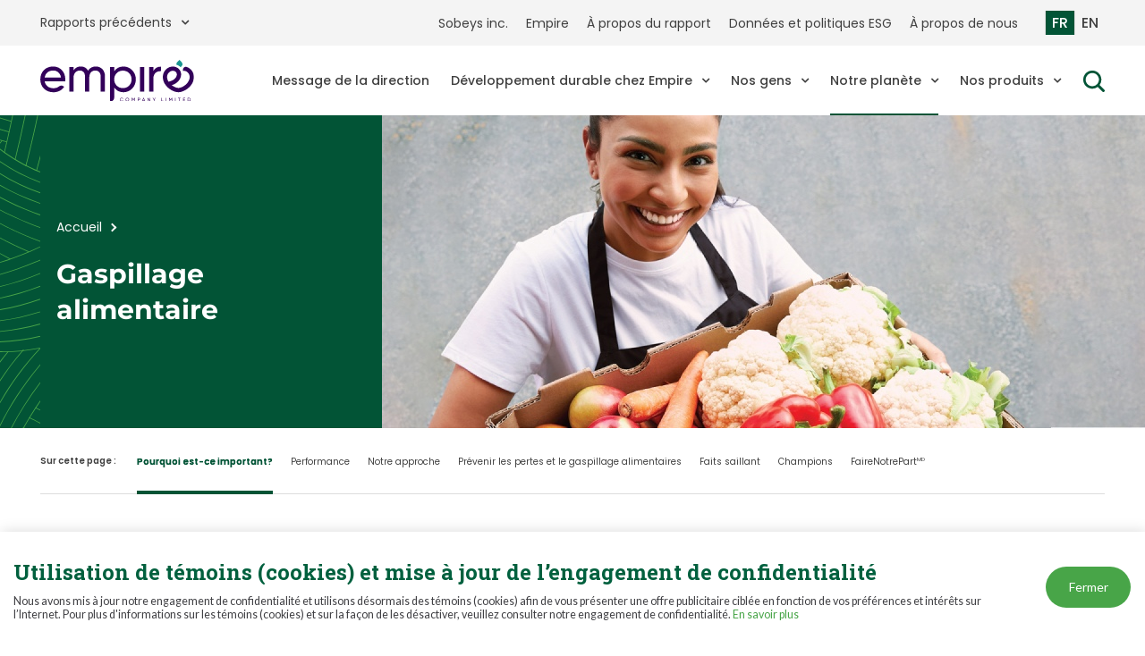

--- FILE ---
content_type: text/html; charset=UTF-8
request_url: https://wp-staging.corporate.sobeys.com/fr/sustainable-business-report/gaspillage-alimentaire/
body_size: 23469
content:

<!doctype html>
<html lang="en">

<head>
	<!-- Required meta tags -->
	<meta charset="UTF-8">
	<meta name="viewport" content="width=device-width, initial-scale=1, shrink-to-fit=no">
	<link rel="shortcut icon" type="image/x-icon" href="https://wp-staging.sobeyssbreport.com/wp-content/themes/sobeys-corporate/img/sustainability-2021-images/fevicon.svg">
	<meta name='robots' content='noindex, nofollow' />
	<style>img:is([sizes="auto" i], [sizes^="auto," i]) { contain-intrinsic-size: 3000px 1500px }</style>
	<link rel="alternate" hreflang="en-us" href="https://wp-staging.sobeyssbreport.com/sustainable-business-report/food-waste/" />
<link rel="alternate" hreflang="fr-fr" href="https://wp-staging.sobeyssbreport.com/fr/sustainable-business-report/gaspillage-alimentaire/" />
<link rel="alternate" hreflang="x-default" href="https://wp-staging.sobeyssbreport.com/sustainable-business-report/food-waste/" />

	<!-- This site is optimized with the Yoast SEO plugin v26.3 - https://yoast.com/wordpress/plugins/seo/ -->
	<title>Gaspillage alimentaire | Société Sobeys</title>
	<meta name="description" content="Découvrez les efforts de Sobeys pour réduire le gaspillage alimentaire de 50 % d&#039;ici 2025 grâce à des programmes et des partenariats innovants." />
	<script type="application/ld+json" class="yoast-schema-graph">{"@context":"https://schema.org","@graph":[{"@type":"WebPage","@id":"https://wp-staging.sobeyssbreport.com/fr/sustainable-business-report/gaspillage-alimentaire/","url":"https://wp-staging.sobeyssbreport.com/fr/sustainable-business-report/gaspillage-alimentaire/","name":"Gaspillage alimentaire | Société Sobeys","isPartOf":{"@id":"https://wp-staging.sobeyssbreport.com/#website"},"datePublished":"2025-06-05T11:42:54+00:00","dateModified":"2025-07-24T15:07:02+00:00","description":"Découvrez les efforts de Sobeys pour réduire le gaspillage alimentaire de 50 % d'ici 2025 grâce à des programmes et des partenariats innovants.","breadcrumb":{"@id":"https://wp-staging.sobeyssbreport.com/fr/sustainable-business-report/gaspillage-alimentaire/#breadcrumb"},"inLanguage":"fr-FR","potentialAction":[{"@type":"ReadAction","target":["https://wp-staging.sobeyssbreport.com/fr/sustainable-business-report/gaspillage-alimentaire/"]}]},{"@type":"BreadcrumbList","@id":"https://wp-staging.sobeyssbreport.com/fr/sustainable-business-report/gaspillage-alimentaire/#breadcrumb","itemListElement":[{"@type":"ListItem","position":1,"name":"Home","item":"https://wp-staging.sobeyssbreport.com/fr/"},{"@type":"ListItem","position":2,"name":"Gaspillage alimentaire"}]},{"@type":"WebSite","@id":"https://wp-staging.sobeyssbreport.com/#website","url":"https://wp-staging.sobeyssbreport.com/","name":"Sobeys Corporate","description":"Just another Evaluating WPEngine Sites site","potentialAction":[{"@type":"SearchAction","target":{"@type":"EntryPoint","urlTemplate":"https://wp-staging.sobeyssbreport.com/?s={search_term_string}"},"query-input":{"@type":"PropertyValueSpecification","valueRequired":true,"valueName":"search_term_string"}}],"inLanguage":"fr-FR"}]}</script>
	<!-- / Yoast SEO plugin. -->


<link rel='dns-prefetch' href='//wp-staging.sobeyssbreport.com' />
<link rel='dns-prefetch' href='//fonts.googleapis.com' />
<link rel="alternate" type="application/rss+xml" title="Sobeys Corporate &raquo; Flux" href="https://wp-staging.sobeyssbreport.com/fr/feed/" />
<link rel="alternate" type="application/rss+xml" title="Sobeys Corporate &raquo; Flux des commentaires" href="https://wp-staging.sobeyssbreport.com/fr/comments/feed/" />
<script type="text/javascript">
/* <![CDATA[ */
window._wpemojiSettings = {"baseUrl":"https:\/\/s.w.org\/images\/core\/emoji\/16.0.1\/72x72\/","ext":".png","svgUrl":"https:\/\/s.w.org\/images\/core\/emoji\/16.0.1\/svg\/","svgExt":".svg","source":{"concatemoji":"https:\/\/wp-staging.sobeyssbreport.com\/wp-includes\/js\/wp-emoji-release.min.js?ver=6.8.3"}};
/*! This file is auto-generated */
!function(s,n){var o,i,e;function c(e){try{var t={supportTests:e,timestamp:(new Date).valueOf()};sessionStorage.setItem(o,JSON.stringify(t))}catch(e){}}function p(e,t,n){e.clearRect(0,0,e.canvas.width,e.canvas.height),e.fillText(t,0,0);var t=new Uint32Array(e.getImageData(0,0,e.canvas.width,e.canvas.height).data),a=(e.clearRect(0,0,e.canvas.width,e.canvas.height),e.fillText(n,0,0),new Uint32Array(e.getImageData(0,0,e.canvas.width,e.canvas.height).data));return t.every(function(e,t){return e===a[t]})}function u(e,t){e.clearRect(0,0,e.canvas.width,e.canvas.height),e.fillText(t,0,0);for(var n=e.getImageData(16,16,1,1),a=0;a<n.data.length;a++)if(0!==n.data[a])return!1;return!0}function f(e,t,n,a){switch(t){case"flag":return n(e,"\ud83c\udff3\ufe0f\u200d\u26a7\ufe0f","\ud83c\udff3\ufe0f\u200b\u26a7\ufe0f")?!1:!n(e,"\ud83c\udde8\ud83c\uddf6","\ud83c\udde8\u200b\ud83c\uddf6")&&!n(e,"\ud83c\udff4\udb40\udc67\udb40\udc62\udb40\udc65\udb40\udc6e\udb40\udc67\udb40\udc7f","\ud83c\udff4\u200b\udb40\udc67\u200b\udb40\udc62\u200b\udb40\udc65\u200b\udb40\udc6e\u200b\udb40\udc67\u200b\udb40\udc7f");case"emoji":return!a(e,"\ud83e\udedf")}return!1}function g(e,t,n,a){var r="undefined"!=typeof WorkerGlobalScope&&self instanceof WorkerGlobalScope?new OffscreenCanvas(300,150):s.createElement("canvas"),o=r.getContext("2d",{willReadFrequently:!0}),i=(o.textBaseline="top",o.font="600 32px Arial",{});return e.forEach(function(e){i[e]=t(o,e,n,a)}),i}function t(e){var t=s.createElement("script");t.src=e,t.defer=!0,s.head.appendChild(t)}"undefined"!=typeof Promise&&(o="wpEmojiSettingsSupports",i=["flag","emoji"],n.supports={everything:!0,everythingExceptFlag:!0},e=new Promise(function(e){s.addEventListener("DOMContentLoaded",e,{once:!0})}),new Promise(function(t){var n=function(){try{var e=JSON.parse(sessionStorage.getItem(o));if("object"==typeof e&&"number"==typeof e.timestamp&&(new Date).valueOf()<e.timestamp+604800&&"object"==typeof e.supportTests)return e.supportTests}catch(e){}return null}();if(!n){if("undefined"!=typeof Worker&&"undefined"!=typeof OffscreenCanvas&&"undefined"!=typeof URL&&URL.createObjectURL&&"undefined"!=typeof Blob)try{var e="postMessage("+g.toString()+"("+[JSON.stringify(i),f.toString(),p.toString(),u.toString()].join(",")+"));",a=new Blob([e],{type:"text/javascript"}),r=new Worker(URL.createObjectURL(a),{name:"wpTestEmojiSupports"});return void(r.onmessage=function(e){c(n=e.data),r.terminate(),t(n)})}catch(e){}c(n=g(i,f,p,u))}t(n)}).then(function(e){for(var t in e)n.supports[t]=e[t],n.supports.everything=n.supports.everything&&n.supports[t],"flag"!==t&&(n.supports.everythingExceptFlag=n.supports.everythingExceptFlag&&n.supports[t]);n.supports.everythingExceptFlag=n.supports.everythingExceptFlag&&!n.supports.flag,n.DOMReady=!1,n.readyCallback=function(){n.DOMReady=!0}}).then(function(){return e}).then(function(){var e;n.supports.everything||(n.readyCallback(),(e=n.source||{}).concatemoji?t(e.concatemoji):e.wpemoji&&e.twemoji&&(t(e.twemoji),t(e.wpemoji)))}))}((window,document),window._wpemojiSettings);
/* ]]> */
</script>
<style id='wp-emoji-styles-inline-css' type='text/css'>

	img.wp-smiley, img.emoji {
		display: inline !important;
		border: none !important;
		box-shadow: none !important;
		height: 1em !important;
		width: 1em !important;
		margin: 0 0.07em !important;
		vertical-align: -0.1em !important;
		background: none !important;
		padding: 0 !important;
	}
</style>
<link rel='stylesheet' id='wp-block-library-css' href='https://wp-staging.sobeyssbreport.com/wp-includes/css/dist/block-library/style.min.css?ver=6.8.3' type='text/css' media='all' />
<style id='classic-theme-styles-inline-css' type='text/css'>
/*! This file is auto-generated */
.wp-block-button__link{color:#fff;background-color:#32373c;border-radius:9999px;box-shadow:none;text-decoration:none;padding:calc(.667em + 2px) calc(1.333em + 2px);font-size:1.125em}.wp-block-file__button{background:#32373c;color:#fff;text-decoration:none}
</style>
<style id='global-styles-inline-css' type='text/css'>
:root{--wp--preset--aspect-ratio--square: 1;--wp--preset--aspect-ratio--4-3: 4/3;--wp--preset--aspect-ratio--3-4: 3/4;--wp--preset--aspect-ratio--3-2: 3/2;--wp--preset--aspect-ratio--2-3: 2/3;--wp--preset--aspect-ratio--16-9: 16/9;--wp--preset--aspect-ratio--9-16: 9/16;--wp--preset--color--black: #000000;--wp--preset--color--cyan-bluish-gray: #abb8c3;--wp--preset--color--white: #ffffff;--wp--preset--color--pale-pink: #f78da7;--wp--preset--color--vivid-red: #cf2e2e;--wp--preset--color--luminous-vivid-orange: #ff6900;--wp--preset--color--luminous-vivid-amber: #fcb900;--wp--preset--color--light-green-cyan: #7bdcb5;--wp--preset--color--vivid-green-cyan: #00d084;--wp--preset--color--pale-cyan-blue: #8ed1fc;--wp--preset--color--vivid-cyan-blue: #0693e3;--wp--preset--color--vivid-purple: #9b51e0;--wp--preset--gradient--vivid-cyan-blue-to-vivid-purple: linear-gradient(135deg,rgba(6,147,227,1) 0%,rgb(155,81,224) 100%);--wp--preset--gradient--light-green-cyan-to-vivid-green-cyan: linear-gradient(135deg,rgb(122,220,180) 0%,rgb(0,208,130) 100%);--wp--preset--gradient--luminous-vivid-amber-to-luminous-vivid-orange: linear-gradient(135deg,rgba(252,185,0,1) 0%,rgba(255,105,0,1) 100%);--wp--preset--gradient--luminous-vivid-orange-to-vivid-red: linear-gradient(135deg,rgba(255,105,0,1) 0%,rgb(207,46,46) 100%);--wp--preset--gradient--very-light-gray-to-cyan-bluish-gray: linear-gradient(135deg,rgb(238,238,238) 0%,rgb(169,184,195) 100%);--wp--preset--gradient--cool-to-warm-spectrum: linear-gradient(135deg,rgb(74,234,220) 0%,rgb(151,120,209) 20%,rgb(207,42,186) 40%,rgb(238,44,130) 60%,rgb(251,105,98) 80%,rgb(254,248,76) 100%);--wp--preset--gradient--blush-light-purple: linear-gradient(135deg,rgb(255,206,236) 0%,rgb(152,150,240) 100%);--wp--preset--gradient--blush-bordeaux: linear-gradient(135deg,rgb(254,205,165) 0%,rgb(254,45,45) 50%,rgb(107,0,62) 100%);--wp--preset--gradient--luminous-dusk: linear-gradient(135deg,rgb(255,203,112) 0%,rgb(199,81,192) 50%,rgb(65,88,208) 100%);--wp--preset--gradient--pale-ocean: linear-gradient(135deg,rgb(255,245,203) 0%,rgb(182,227,212) 50%,rgb(51,167,181) 100%);--wp--preset--gradient--electric-grass: linear-gradient(135deg,rgb(202,248,128) 0%,rgb(113,206,126) 100%);--wp--preset--gradient--midnight: linear-gradient(135deg,rgb(2,3,129) 0%,rgb(40,116,252) 100%);--wp--preset--font-size--small: 13px;--wp--preset--font-size--medium: 20px;--wp--preset--font-size--large: 36px;--wp--preset--font-size--x-large: 42px;--wp--preset--spacing--20: 0.44rem;--wp--preset--spacing--30: 0.67rem;--wp--preset--spacing--40: 1rem;--wp--preset--spacing--50: 1.5rem;--wp--preset--spacing--60: 2.25rem;--wp--preset--spacing--70: 3.38rem;--wp--preset--spacing--80: 5.06rem;--wp--preset--shadow--natural: 6px 6px 9px rgba(0, 0, 0, 0.2);--wp--preset--shadow--deep: 12px 12px 50px rgba(0, 0, 0, 0.4);--wp--preset--shadow--sharp: 6px 6px 0px rgba(0, 0, 0, 0.2);--wp--preset--shadow--outlined: 6px 6px 0px -3px rgba(255, 255, 255, 1), 6px 6px rgba(0, 0, 0, 1);--wp--preset--shadow--crisp: 6px 6px 0px rgba(0, 0, 0, 1);}:where(.is-layout-flex){gap: 0.5em;}:where(.is-layout-grid){gap: 0.5em;}body .is-layout-flex{display: flex;}.is-layout-flex{flex-wrap: wrap;align-items: center;}.is-layout-flex > :is(*, div){margin: 0;}body .is-layout-grid{display: grid;}.is-layout-grid > :is(*, div){margin: 0;}:where(.wp-block-columns.is-layout-flex){gap: 2em;}:where(.wp-block-columns.is-layout-grid){gap: 2em;}:where(.wp-block-post-template.is-layout-flex){gap: 1.25em;}:where(.wp-block-post-template.is-layout-grid){gap: 1.25em;}.has-black-color{color: var(--wp--preset--color--black) !important;}.has-cyan-bluish-gray-color{color: var(--wp--preset--color--cyan-bluish-gray) !important;}.has-white-color{color: var(--wp--preset--color--white) !important;}.has-pale-pink-color{color: var(--wp--preset--color--pale-pink) !important;}.has-vivid-red-color{color: var(--wp--preset--color--vivid-red) !important;}.has-luminous-vivid-orange-color{color: var(--wp--preset--color--luminous-vivid-orange) !important;}.has-luminous-vivid-amber-color{color: var(--wp--preset--color--luminous-vivid-amber) !important;}.has-light-green-cyan-color{color: var(--wp--preset--color--light-green-cyan) !important;}.has-vivid-green-cyan-color{color: var(--wp--preset--color--vivid-green-cyan) !important;}.has-pale-cyan-blue-color{color: var(--wp--preset--color--pale-cyan-blue) !important;}.has-vivid-cyan-blue-color{color: var(--wp--preset--color--vivid-cyan-blue) !important;}.has-vivid-purple-color{color: var(--wp--preset--color--vivid-purple) !important;}.has-black-background-color{background-color: var(--wp--preset--color--black) !important;}.has-cyan-bluish-gray-background-color{background-color: var(--wp--preset--color--cyan-bluish-gray) !important;}.has-white-background-color{background-color: var(--wp--preset--color--white) !important;}.has-pale-pink-background-color{background-color: var(--wp--preset--color--pale-pink) !important;}.has-vivid-red-background-color{background-color: var(--wp--preset--color--vivid-red) !important;}.has-luminous-vivid-orange-background-color{background-color: var(--wp--preset--color--luminous-vivid-orange) !important;}.has-luminous-vivid-amber-background-color{background-color: var(--wp--preset--color--luminous-vivid-amber) !important;}.has-light-green-cyan-background-color{background-color: var(--wp--preset--color--light-green-cyan) !important;}.has-vivid-green-cyan-background-color{background-color: var(--wp--preset--color--vivid-green-cyan) !important;}.has-pale-cyan-blue-background-color{background-color: var(--wp--preset--color--pale-cyan-blue) !important;}.has-vivid-cyan-blue-background-color{background-color: var(--wp--preset--color--vivid-cyan-blue) !important;}.has-vivid-purple-background-color{background-color: var(--wp--preset--color--vivid-purple) !important;}.has-black-border-color{border-color: var(--wp--preset--color--black) !important;}.has-cyan-bluish-gray-border-color{border-color: var(--wp--preset--color--cyan-bluish-gray) !important;}.has-white-border-color{border-color: var(--wp--preset--color--white) !important;}.has-pale-pink-border-color{border-color: var(--wp--preset--color--pale-pink) !important;}.has-vivid-red-border-color{border-color: var(--wp--preset--color--vivid-red) !important;}.has-luminous-vivid-orange-border-color{border-color: var(--wp--preset--color--luminous-vivid-orange) !important;}.has-luminous-vivid-amber-border-color{border-color: var(--wp--preset--color--luminous-vivid-amber) !important;}.has-light-green-cyan-border-color{border-color: var(--wp--preset--color--light-green-cyan) !important;}.has-vivid-green-cyan-border-color{border-color: var(--wp--preset--color--vivid-green-cyan) !important;}.has-pale-cyan-blue-border-color{border-color: var(--wp--preset--color--pale-cyan-blue) !important;}.has-vivid-cyan-blue-border-color{border-color: var(--wp--preset--color--vivid-cyan-blue) !important;}.has-vivid-purple-border-color{border-color: var(--wp--preset--color--vivid-purple) !important;}.has-vivid-cyan-blue-to-vivid-purple-gradient-background{background: var(--wp--preset--gradient--vivid-cyan-blue-to-vivid-purple) !important;}.has-light-green-cyan-to-vivid-green-cyan-gradient-background{background: var(--wp--preset--gradient--light-green-cyan-to-vivid-green-cyan) !important;}.has-luminous-vivid-amber-to-luminous-vivid-orange-gradient-background{background: var(--wp--preset--gradient--luminous-vivid-amber-to-luminous-vivid-orange) !important;}.has-luminous-vivid-orange-to-vivid-red-gradient-background{background: var(--wp--preset--gradient--luminous-vivid-orange-to-vivid-red) !important;}.has-very-light-gray-to-cyan-bluish-gray-gradient-background{background: var(--wp--preset--gradient--very-light-gray-to-cyan-bluish-gray) !important;}.has-cool-to-warm-spectrum-gradient-background{background: var(--wp--preset--gradient--cool-to-warm-spectrum) !important;}.has-blush-light-purple-gradient-background{background: var(--wp--preset--gradient--blush-light-purple) !important;}.has-blush-bordeaux-gradient-background{background: var(--wp--preset--gradient--blush-bordeaux) !important;}.has-luminous-dusk-gradient-background{background: var(--wp--preset--gradient--luminous-dusk) !important;}.has-pale-ocean-gradient-background{background: var(--wp--preset--gradient--pale-ocean) !important;}.has-electric-grass-gradient-background{background: var(--wp--preset--gradient--electric-grass) !important;}.has-midnight-gradient-background{background: var(--wp--preset--gradient--midnight) !important;}.has-small-font-size{font-size: var(--wp--preset--font-size--small) !important;}.has-medium-font-size{font-size: var(--wp--preset--font-size--medium) !important;}.has-large-font-size{font-size: var(--wp--preset--font-size--large) !important;}.has-x-large-font-size{font-size: var(--wp--preset--font-size--x-large) !important;}
:where(.wp-block-post-template.is-layout-flex){gap: 1.25em;}:where(.wp-block-post-template.is-layout-grid){gap: 1.25em;}
:where(.wp-block-columns.is-layout-flex){gap: 2em;}:where(.wp-block-columns.is-layout-grid){gap: 2em;}
:root :where(.wp-block-pullquote){font-size: 1.5em;line-height: 1.6;}
</style>
<link rel='stylesheet' id='wpml-legacy-dropdown-0-css' href='https://wp-staging.sobeyssbreport.com/wp-content/plugins/sitepress-multilingual-cms/templates/language-switchers/legacy-dropdown/style.min.css?ver=1' type='text/css' media='all' />
<style id='wpml-legacy-dropdown-0-inline-css' type='text/css'>
.wpml-ls-statics-shortcode_actions, .wpml-ls-statics-shortcode_actions .wpml-ls-sub-menu, .wpml-ls-statics-shortcode_actions a {border-color:#cdcdcd;}.wpml-ls-statics-shortcode_actions a, .wpml-ls-statics-shortcode_actions .wpml-ls-sub-menu a, .wpml-ls-statics-shortcode_actions .wpml-ls-sub-menu a:link, .wpml-ls-statics-shortcode_actions li:not(.wpml-ls-current-language) .wpml-ls-link, .wpml-ls-statics-shortcode_actions li:not(.wpml-ls-current-language) .wpml-ls-link:link {color:#444444;background-color:#ffffff;}.wpml-ls-statics-shortcode_actions a, .wpml-ls-statics-shortcode_actions .wpml-ls-sub-menu a:hover,.wpml-ls-statics-shortcode_actions .wpml-ls-sub-menu a:focus, .wpml-ls-statics-shortcode_actions .wpml-ls-sub-menu a:link:hover, .wpml-ls-statics-shortcode_actions .wpml-ls-sub-menu a:link:focus {color:#000000;background-color:#eeeeee;}.wpml-ls-statics-shortcode_actions .wpml-ls-current-language > a {color:#444444;background-color:#ffffff;}.wpml-ls-statics-shortcode_actions .wpml-ls-current-language:hover>a, .wpml-ls-statics-shortcode_actions .wpml-ls-current-language>a:focus {color:#000000;background-color:#eeeeee;}
</style>
<link rel='stylesheet' id='wpml-legacy-post-translations-0-css' href='https://wp-staging.sobeyssbreport.com/wp-content/plugins/sitepress-multilingual-cms/templates/language-switchers/legacy-post-translations/style.min.css?ver=1' type='text/css' media='all' />
<link rel='stylesheet' id='sobeys-corporate-fonts-css' href='https://fonts.googleapis.com/css?family=Lato%3A400%2C700%2C400italic%7CRoboto+Slab%3A400%2C700&#038;ver=1.0' type='text/css' media='all' />
<link rel='stylesheet' id='sobeys-corporate-main-css' href='https://wp-staging.sobeyssbreport.com/wp-content/themes/sobeys-corporate/css/main.css?ver=1.0' type='text/css' media='all' />
<link rel='stylesheet' id='sobeys-corporate-glance-css' href='https://wp-staging.sobeyssbreport.com/wp-content/themes/sobeys-corporate/css/at-a-glance.css?ver=1.0' type='text/css' media='all' />
<link rel='stylesheet' id='bootstrap-css' href='https://wp-staging.sobeyssbreport.com/wp-content/themes/sobeys-corporate/css/bootstrap.min.css?ver=6.8.3' type='text/css' media='all' />
<link rel='stylesheet' id='sustainability-font-awesome-css' href='https://wp-staging.sobeyssbreport.com/wp-content/themes/sobeys-corporate/css/font-awesome.min.css?ver=6.8.3' type='text/css' media='all' />
<link rel='stylesheet' id='slick-slider-css-css' href='https://wp-staging.sobeyssbreport.com/wp-content/themes/sobeys-corporate/css/slick.css?ver=6.8.3' type='text/css' media='all' />
<link rel='stylesheet' id='sustainability-2022-css' href='https://wp-staging.sobeyssbreport.com/wp-content/themes/sobeys-corporate/css/sustainability-2022.css?ver=2025-08-20--6-27-58' type='text/css' media='all' />
<link rel='stylesheet' id='sbr-2023-css-css' href='https://wp-staging.sobeyssbreport.com/wp-content/themes/sobeys-corporate/css/sbr-2023.css?ver=2025-08-20--6-27-58' type='text/css' media='all' />
<link rel='stylesheet' id='sbr-2024-css-css' href='https://wp-staging.sobeyssbreport.com/wp-content/themes/sobeys-corporate/css/sbr-2024.css?ver=2025-08-20--6-27-58' type='text/css' media='all' />
<link rel='stylesheet' id='sbr-2025-css-css' href='https://wp-staging.sobeyssbreport.com/wp-content/themes/sobeys-corporate/css/sbr-2025.css?ver=2025-08-20--6-27-58' type='text/css' media='all' />
<script type="text/javascript" src="https://wp-staging.sobeyssbreport.com/wp-content/plugins/sitepress-multilingual-cms/templates/language-switchers/legacy-dropdown/script.min.js?ver=1" id="wpml-legacy-dropdown-0-js"></script>
<script type="text/javascript" src="https://wp-staging.sobeyssbreport.com/wp-includes/js/jquery/jquery.min.js?ver=3.7.1" id="jquery-core-js"></script>
<script type="text/javascript" src="https://wp-staging.sobeyssbreport.com/wp-includes/js/jquery/jquery-migrate.min.js?ver=3.4.1" id="jquery-migrate-js"></script>
<link rel="https://api.w.org/" href="https://wp-staging.sobeyssbreport.com/fr/wp-json/" /><link rel="EditURI" type="application/rsd+xml" title="RSD" href="https://wp-staging.sobeyssbreport.com/xmlrpc.php?rsd" />
<link rel='shortlink' href='https://wp-staging.sobeyssbreport.com/fr/?p=26585' />
<link rel="alternate" title="oEmbed (JSON)" type="application/json+oembed" href="https://wp-staging.sobeyssbreport.com/fr/wp-json/oembed/1.0/embed?url=https%3A%2F%2Fwp-staging.sobeyssbreport.com%2Ffr%2Fsustainable-business-report%2Fgaspillage-alimentaire%2F" />
<link rel="alternate" title="oEmbed (XML)" type="text/xml+oembed" href="https://wp-staging.sobeyssbreport.com/fr/wp-json/oembed/1.0/embed?url=https%3A%2F%2Fwp-staging.sobeyssbreport.com%2Ffr%2Fsustainable-business-report%2Fgaspillage-alimentaire%2F&#038;format=xml" />
<meta name="generator" content="WPML ver:4.6.13 stt:1,4;" />
<meta name="google-site-verification" content="ZOWe784lE0d_WjdPRNLKc72ZFU8FFWrXT6GEfWFsc0w" />
<!-- Google Tag Manager -->
<script>(function(w,d,s,l,i){w[l]=w[l]||[];w[l].push({'gtm.start':
new Date().getTime(),event:'gtm.js'});var f=d.getElementsByTagName(s)[0],
j=d.createElement(s),dl=l!='dataLayer'?'&l='+l:'';j.async=true;j.src=
'https://www.googletagmanager.com/gtm.js?id='+i+dl;f.parentNode.insertBefore(j,f);
})(window,document,'script','dataLayer','GTM-T8RJT6C');</script>
<!-- End Google Tag Manager -->		<script type="text/javascript" data-cfasync="false">
						(function() {
					var s = document.createElement('script');
					s.type = 'text/javascript';
					s.async = true;
					s.src = "//widget.usersnap.com/load/be2dee7e-8f02-4fb9-9450-bca61c5fe0b9";
					var x = document.getElementsByTagName('head')[0];
					x.appendChild(s);
				})();
						</script>
				<style type="text/css" id="wp-custom-css">
			.sustainabilityMobileTopMenu .hide-menu {
    display: none !important;
}
_:-ms-lang(x), .our_commitment-sec .column_style .col-md-4
{
	display:inline-block  !Important;
}
.hide-div
{
	display:none !important;
}
*::-ms-backdrop, .home_commitment_sec .column_style .box-style img {
    height: auto !important;
}
.sign p {
    margin-bottom: 0px;
}
.ceo-message-sustainability .description_box ul.award-list li:before {
    background-image: url(/wp-content/uploads/2020/07/award.svg)!important;
}
.btn-carousel-next, .btn-carousel-prev {
    display: block;
    float: right;
    color: white;
    font-size: 16px;
    text-decoration: none;
    font-weight: bolder;
    cursor: pointer;
    position: relative;
    line-height: 16px;
    vertical-align: middle;
}
.btn-carousel-prev {
    float: left;
}
.carousel_section .carousel-text-slide2 p span.green_text {
    color: #6dc6ad;
}
.carousel_section .carousel-text-slide2 p span.blue_text {
    color: #78cbdf;
}
@media only screen and (max-width: 1200px) and (min-width: 768px){
    .video-img img {
	    min-height: 0!important;
	}
}
@media screen and (max-width: 1460px){
	.our_commitment-sec.health_details-sec .column_style .box-style .content_box h3 {
        min-height: 100px !important;
	}
}
@media screen and (max-width: 1400px)
{
	.our_commitment-sec .column_style .box-style .content_box h3 {
	    font-size: 21px !important;
	}
}
@media screen and (max-width: 1024px) {
	.our_commitment-sec .column_style .box-style .content_box h3 {
    font-size: 18px !important;
}
	.feature-story .content-styleNew .title_heading2 {
		padding-bottom: 10px !important;
		margin-bottom: 0;
	}
}
.our_commitment-sec.health_details-sec .column_style .box-style .content_box[class="content_box"] h3 {
    min-height: auto !important;
}
@media only screen and (min-width:767px) {
	.title_heading2 {
		font-size: 36px;
	}
}
.goals_slider h2.heading.light-blue {
    color: #78cbdf;
}
.our_commitment-sec .column_style .box-style .content_box {
	min-height: auto !important;
}

.our_commitment-sec .column_style .col-md-4 {
	display: -webkit-box;
	display: -ms-flexbox;
	display: flex;
}

.responsibility_list .pdl-5 {
	padding-left: 5px;
}

.responsibility_list .pb-20 {
	margin-bottom: 20px !important;
}

.play-icon img {
	max-width: 70px;
}

.banner-section .row {
	margin-right: 0px;
}

.ceo-message-sustainability .description_box ul li:before {
	top: 8px;
}

.ceo-message-sustainability .description_box ul li {
	padding-bottom: 0px !important;
	margin-bottom: 10px;
}

.page-breadcrumb li.breadcrumb-item:last-child:after {
	display: none;
}

.page-breadcrumb li.breadcrumb-item:after {
	content: "";
	background-image: url(/wp-content/themes/sobeys-corporate/img/breadcrumb-arrow-right.png);
	background-repeat: no-repeat;
	background-position: center;
	width: 6px;
	height: 7px;
	display: inline;
	line-height: normal;
	vertical-align: middle;
	margin: 0;
	right: -7px;
	position: absolute;
	top: 11px;
	bottom: 0;
}

.page-breadcrumb li.breadcrumb-item a,
.page-breadcrumb li.breadcrumb-item span {
	padding: 5px 7px;
}

.page-breadcrumb li.breadcrumb-item:before {
	display: none;
}

.feature-story .video-img .play-icon {
	display: -webkit-box;
	display: -ms-flexbox;
	display: flex;
	-webkit-box-align: center;
	-ms-flex-align: center;
	align-items: center;
	-webkit-box-pack: center;
	-ms-flex-pack: center;
	justify-content: center;
}
.our_commitment-sec.home_commitment_sec .column_style .box-style .content_box
{
	min-height: 390px !important;
}

@media only screen and (max-width:1199px) and (min-width: 769px) {
	.responsibility_list .pb-20 {
		padding: 0 0 0 10px;
	}
	.our_commitment-sec .column_style {
		margin: 0 5px;
	}
	.our_commitment-sec .column_style .box-style .content_box p {
		min-height: 100px !important;
	}
	div.overlay_response p {
		font-size: 13px;
		line-height: 16px;
	}
}

@media only screen and (max-width:991px) {
	.page-heading {
		font-size: 36px;
	}
	.site-footer {
		padding: 10px 0;
	}
	.page-header .page-table-cell {
		height: 140px;
	}
	.goals_slider .carousel-inner.pb-5 {
		padding-bottom: 0 !important;
	}
	.highlights-sec .box-content-style h3 {
		padding-top: 30px;
		margin-bottom: 30px;
	}
	.responsibility_list .pdl-5 {
		padding: 10px;
	}
	.healty_food-sec {
		padding: 30px 0px !important;
	}
	.our_commitment-sec.health_details-sec .column_style .box-style .content_box h3 {
		min-height: 80px !important;
	}
	.title_heading2 {
		padding-bottom: 30px !important;
	}
	.feature-story {
		padding-bottom: 0 !important;
	}
	.highlights-sec {
		padding-top: 40px !important;
	}
	.goal-section {
		padding-top: 40px !important;
	}
	.goals_slider .carousel-inner.pb-5 {
		padding-bottom: 10px !important;
	}
	.our_commitment-sec .responsibility_list .row {
		padding: 0 10px;
	}
	.responsibility_list .pb-20 {
		margin-bottom: 0px !important;
	}
	.sustainabilityTopMenu>li>a {
		padding: 5px 3px;
	}
	.site-header .site-logo {
		max-width: 270px;
	}
	.sustainabilityTopMenu>li.lang-link>a {
		padding-left: 8px;
		padding-right: 8px;
	}
	.our_commitment-sec .column_style .box-style .content_box p {
		min-height: 100px !important;
	}
	.our_commitment-sec .column_style .box-style .content_box {
		padding: 20px 13px;
	}
	.our_commitment-sec .column_style .box-style .content_box {
		height: 386px;
	}
	.our_commitment-sec .column_style .box-style .content_box p {
		font-size: 13px !important;
	}
}

@media only screen and (max-width: 767px) {
	#pageVideo button.btn.btn-default {
    right: 0px !important;
    top: -12px !important;
}
	.highlights-sec .box-content-style h3 {
		padding-top: 30px!important;
	}
	.our_commitment-sec.health_details-sec .box-style {
		width: 100%;
	}
	.our_commitment-sec.health_details-sec .column_style .box-style .content_box p {
		min-height: auto !important;
	}
	.carousel_section.goals_slider .box-div-style {
		height: 370px;
	}
	.carousel-control-prev,
	.carousel-control-next {
		top: 298px;
	}
	
	#pageVideo button.btn.btn-default {
		right: -10px !important;
		top: -13px !important;
	}
	.our_commitment-sec .column_style .box-style .content_box p {
		font-size: 14px !important;
	}
	.site-menu-toggle .toggle-icon,
	.header-mobile-lang {
		padding: 0 0;
	}
	.our_commitment-sec .responsibility_list .col-style {
		margin-bottom: 0 !important;
	}
	.our_commitment-sec .column_style .box-style {
		margin-bottom: 0 !important;
	}
	.banner-section h2 {
		padding: 40px 40px !important;
	}
}

@media screen and (max-width: 480px) and (min-width:381px) {
	.overlay_response p {
		font-size: 10px;
		line-height: 11px;
	}
}

@media screen and (max-width: 380px) {
	.responsibility_list .col-lg-3.col-md-6.col-sm-6.col-6 {
		margin-bottom: 0;
	}
}

header #logo {
    width: 200px;
}
header #logo img {
    max-width: 100%;
}
[lang="fr-FR"] header #logo {
    width: 170px;
}

header .primary-nav > ul > li > a sup{
    font-size: 38%;
    top: -7px;
}
#small-menu ul li a {
    color: #404040;
    font-size: 10px;
}
@media screen and (max-width: 640px) {
    header #logo {
        top: 30px;
        padding-left: 10px;
    }
    #small-menu{
        padding-right: 10px;
    }
}
		</style>
		
	
	
</head>

<body class="wp-singular sustainability-2025-template-default single single-sustainability-2025 postid-26585 wp-theme-sobeys-corporate gaspillage-alimentaire active_lang_fr body-sbr-2023 body-sbr-2025">
	<div class="main_cls">
		<header class="header_cls_main site_header_2025">
		<!-- Header top bar -->
		<div class="top-bar">
			<div class="main-container">
				<div class="d-flex justify-content-between align-items-center">
					<div class="first-half-topbar">
						<div class="prev-reports-dropdown">
							<ul id="sustainability-main-menu" class="sustainability-main-menu ml-auto mobile-navigation"><li id="menu-item-24480" class="menu-item menu-item-type-custom menu-item-object-custom menu-item-has-children menu-item-24480"><a href="#">Rapports précédents</a>
<ul class="sub-menu">
	<li id="menu-item-26534" class="menu-item menu-item-type-post_type menu-item-object-page menu-item-26534"><a href="https://wp-staging.sobeyssbreport.com/fr/rapport-sur-les-entreprises-durables-2024/">Notre rapport 2024</a></li>
	<li id="menu-item-24405" class="menu-item menu-item-type-post_type menu-item-object-page menu-item-24405"><a href="https://wp-staging.sobeyssbreport.com/fr/sustainable-business-report-2023/">Notre rapport 2023</a></li>
	<li id="menu-item-24911" class="menu-item menu-item-type-post_type menu-item-object-page menu-item-24911"><a href="https://wp-staging.sobeyssbreport.com/fr/sustainable-business-report-2022/">Notre rapport 2022</a></li>
	<li id="menu-item-26503" class="menu-item menu-item-type-post_type menu-item-object-page menu-item-26503"><a href="https://wp-staging.sobeyssbreport.com/fr/rapport-entreprise-durable-2021/">Notre rapport 2021</a></li>
	<li id="menu-item-26504" class="menu-item menu-item-type-post_type menu-item-object-page menu-item-26504"><a href="https://wp-staging.sobeyssbreport.com/fr/corporate-responsibility/">Notre rapport 2020</a></li>
</ul>
</li>
</ul>						</div>
					</div>
					<div class="second-half-topbar d-flex align-items-center">
						<div class="top-bar-menus">
							<ul id="sustainabilityFooterMenu" class="sustainabilityFooterMenu"><li id="menu-item-26857" class="menu-item menu-item-type-custom menu-item-object-custom menu-item-26857"><a target="_blank" href="https://corporate.sobeys.com/">Sobeys inc.</a></li>
<li id="menu-item-26858" class="menu-item menu-item-type-custom menu-item-object-custom menu-item-26858"><a target="_blank" href="https://www.empireco.ca/fr">Empire</a></li>
<li id="menu-item-26859" class="menu-item menu-item-type-post_type menu-item-object-sustainability-2025 menu-item-26859"><a href="https://wp-staging.sobeyssbreport.com/fr/sustainable-business-report/a-propos-du-rapport/">À propos du rapport</a></li>
<li id="menu-item-26861" class="menu-item menu-item-type-post_type menu-item-object-sustainability-2025 menu-item-26861"><a href="https://wp-staging.sobeyssbreport.com/fr/sustainable-business-report/donnees-et-politiques-esg/">Données et politiques ESG</a></li>
<li id="menu-item-26860" class="menu-item menu-item-type-post_type menu-item-object-sustainability-2025 menu-item-26860"><a href="https://wp-staging.sobeyssbreport.com/fr/sustainable-business-report/a-propos-de-nous/">À propos de nous</a></li>
</ul>						</div>
												<div class="language-switcher">
							<ul class="list-inline">
																<li class="list-inline-item active"><a href="https://wp-staging.sobeyssbreport.com/fr/sustainable-business-report/gaspillage-alimentaire/">fr</a></li>
																<li class="list-inline-item "><a href="https://wp-staging.sobeyssbreport.com/sustainable-business-report/food-waste/">en</a></li>
															</ul>
						</div>
											</div>
				</div>
			</div>
		</div>
		<!-- end top Header -->
		<div id="bottom-bar">
			<div class="main-container">
				<div class="row top-header">
					<button type="button" class="mobile-nav-toggle d-lg-none ">
						<img class="menu-open-icon" src="https://wp-staging.sobeyssbreport.com/wp-content/themes/sobeys-corporate/img/sustainability-2023-images/mobile_toggle_icon.svg" alt="mobile-menu-toggle-icon" style="width: 24px;">
					</button>
					<div class="col-lg-2 col-md-3 col-sm-4 headerLogo">
						<div class="logo">
														<a href="https://wp-staging.sobeyssbreport.com/fr/"> <img src="https://wp-staging.sobeyssbreport.com/wp-content/uploads/2022/08/empire-company-limited.svg" alt="Empire Company Limited" /></a>
													</div>
					</div>
					<div class="col-lg-10 col-md-9 col-sm-8 headerMainMenu">
						<div class="nav_main">
							<nav class="main-nav navbar text-right d-lg-flex">
								<button type="button" class="mobile-nav-toggle mobile-nav-close-toggle d-lg-none">
									<img class="menu-close-icon" src="https://wp-staging.sobeyssbreport.com/wp-content/themes/sobeys-corporate/img/sustainability-2022-images/mobile-close-menu.svg" alt="mobile-close-menu">
								</button>
								<div class="language-switcher">
									<ul class="list-inline">
																				<li class="list-inline-item active"><a href="https://wp-staging.sobeyssbreport.com/fr/sustainable-business-report/gaspillage-alimentaire/">fr</a></li>
																				<li class="list-inline-item "><a href="https://wp-staging.sobeyssbreport.com/sustainable-business-report/food-waste/">en</a></li>
																			</ul>
								</div>
								<ul id="sustainability-main-menu" class="sustainability-main-menu ml-auto mobile-navigation"><li id="menu-item-26862" class="menu-item menu-item-type-post_type menu-item-object-sustainability-2025 menu-item-26862"><a href="https://wp-staging.sobeyssbreport.com/fr/sustainable-business-report/message-de-la-direction/">Message de la direction</a></li>
<li id="menu-item-26867" class="menu-item menu-item-type-custom menu-item-object-custom menu-item-has-children menu-item-26867"><a href="#/">Développement durable chez Empire</a>
<ul class="sub-menu">
	<li id="menu-item-26868" class="menu-item menu-item-type-post_type menu-item-object-sustainability-2025 menu-item-26868"><a href="https://wp-staging.sobeyssbreport.com/fr/sustainable-business-report/strategie-et-importance-relative/">Stratégie et importance relative</a></li>
	<li id="menu-item-26869" class="menu-item menu-item-type-post_type menu-item-object-sustainability-2025 menu-item-26869"><a href="https://wp-staging.sobeyssbreport.com/fr/sustainable-business-report/gouvernance/">Gouvernance</a></li>
	<li id="menu-item-26870" class="menu-item menu-item-type-post_type menu-item-object-sustainability-2025 menu-item-26870"><a href="https://wp-staging.sobeyssbreport.com/fr/sustainable-business-report/cybersecurite-et-protection-des-donnees/">Cybersécurité et protection des données</a></li>
	<li id="menu-item-26871" class="menu-item menu-item-type-post_type menu-item-object-sustainability-2025 menu-item-26871"><a href="https://wp-staging.sobeyssbreport.com/fr/sustainable-business-report/fairenotrepartmd/">FaireNotrePart<sup>MD</sup></a></li>
</ul>
</li>
<li id="menu-item-26872" class="voilet menu-item menu-item-type-custom menu-item-object-custom menu-item-has-children menu-item-26872"><a href="#/">Nos gens</a>
<ul class="sub-menu">
	<li id="menu-item-26878" class="menu-item menu-item-type-post_type menu-item-object-sustainability-2025 menu-item-26878"><a href="https://wp-staging.sobeyssbreport.com/fr/sustainable-business-report/diversite-equite-et-inclusion/">Diversité, équité et inclusion</a></li>
	<li id="menu-item-26879" class="menu-item menu-item-type-post_type menu-item-object-sustainability-2025 menu-item-26879"><a href="https://wp-staging.sobeyssbreport.com/fr/sustainable-business-report/investissement-communautaire/">Investissement communautaire</a></li>
	<li id="menu-item-26880" class="menu-item menu-item-type-post_type menu-item-object-sustainability-2025 menu-item-26880"><a href="https://wp-staging.sobeyssbreport.com/fr/sustainable-business-report/sante-securite-et-bien-etre/">Santé, sécurité et bien-être</a></li>
	<li id="menu-item-26877" class="menu-item menu-item-type-post_type menu-item-object-sustainability-2025 menu-item-26877"><a href="https://wp-staging.sobeyssbreport.com/fr/sustainable-business-report/developpement-et-experience-employe/">Développement et expérience employé</a></li>
</ul>
</li>
<li id="menu-item-26881" class="green submenu-right menu-item menu-item-type-custom menu-item-object-custom current-menu-ancestor current-menu-parent menu-item-has-children menu-item-26881"><a href="#/">Notre planète</a>
<ul class="sub-menu">
	<li id="menu-item-26884" class="menu-item menu-item-type-post_type menu-item-object-sustainability-2025 menu-item-26884"><a href="https://wp-staging.sobeyssbreport.com/fr/sustainable-business-report/action-climatique/">Action climatique</a></li>
	<li id="menu-item-26885" class="menu-item menu-item-type-post_type menu-item-object-sustainability-2025 current-menu-item menu-item-26885"><a href="https://wp-staging.sobeyssbreport.com/fr/sustainable-business-report/gaspillage-alimentaire/" aria-current="page">Gaspillage alimentaire</a></li>
	<li id="menu-item-26887" class="menu-item menu-item-type-post_type menu-item-object-sustainability-2025 menu-item-26887"><a href="https://wp-staging.sobeyssbreport.com/fr/sustainable-business-report/gestion-environnementale/">Gestion environnementale</a></li>
</ul>
</li>
<li id="menu-item-26891" class="blue submenu-right menu-item menu-item-type-custom menu-item-object-custom menu-item-has-children menu-item-26891"><a href="#/">Nos produits</a>
<ul class="sub-menu">
	<li id="menu-item-26893" class="menu-item menu-item-type-post_type menu-item-object-sustainability-2025 menu-item-26893"><a href="https://wp-staging.sobeyssbreport.com/fr/sustainable-business-report/droits-de-la-personne/">Droits de la personne</a></li>
	<li id="menu-item-26892" class="menu-item menu-item-type-post_type menu-item-object-sustainability-2025 menu-item-26892"><a href="https://wp-staging.sobeyssbreport.com/fr/sustainable-business-report/approvisionnement-ethique-et-durable/">Approvisionnement éthique et durable</a></li>
	<li id="menu-item-26896" class="menu-item menu-item-type-post_type menu-item-object-sustainability-2025 menu-item-26896"><a href="https://wp-staging.sobeyssbreport.com/fr/sustainable-business-report/qualite-et-salubrite-des-produits/">Qualité et salubrité des produits</a></li>
	<li id="menu-item-26894" class="menu-item menu-item-type-post_type menu-item-object-sustainability-2025 menu-item-26894"><a href="https://wp-staging.sobeyssbreport.com/fr/sustainable-business-report/bien-etre-et-experience-client/">Bien-être et expérience client</a></li>
	<li id="menu-item-26895" class="menu-item menu-item-type-post_type menu-item-object-sustainability-2025 menu-item-26895"><a href="https://wp-staging.sobeyssbreport.com/fr/sustainable-business-report/collaboration-avec-les-fournisseurs/">Collaboration avec les fournisseurs</a></li>
</ul>
</li>
<li id="menu-item-26898" class="mobile-only menu-item menu-item-type-custom menu-item-object-custom menu-item-26898"><a target="_blank" href="https://corporate.sobeys.com/fr">Sobeys inc.</a></li>
<li id="menu-item-26899" class="mobile-only menu-item menu-item-type-custom menu-item-object-custom menu-item-26899"><a href="https://www.empireco.ca/fr?p=7581&#038;_escaped_fragment_=">Empire</a></li>
<li id="menu-item-26901" class="mobile-only menu-item menu-item-type-post_type menu-item-object-sustainability-2025 menu-item-26901"><a href="https://wp-staging.sobeyssbreport.com/fr/sustainable-business-report/a-propos-du-rapport/">À propos du rapport</a></li>
<li id="menu-item-26902" class="mobile-only menu-item menu-item-type-post_type menu-item-object-sustainability-2025 menu-item-26902"><a href="https://wp-staging.sobeyssbreport.com/fr/sustainable-business-report/donnees-et-politiques-esg/">Données et politiques ESG</a></li>
<li id="menu-item-26900" class="mobile-only menu-item menu-item-type-post_type menu-item-object-sustainability-2025 menu-item-26900"><a href="https://wp-staging.sobeyssbreport.com/fr/sustainable-business-report/a-propos-de-nous/">À propos de nous</a></li>
<li id="menu-item-26903" class="mobile-only menu-item menu-item-type-custom menu-item-object-custom menu-item-has-children menu-item-26903"><a href="#/">Rapports précédents</a>
<ul class="sub-menu">
	<li id="menu-item-27557" class="menu-item menu-item-type-post_type menu-item-object-page menu-item-27557"><a href="https://wp-staging.sobeyssbreport.com/fr/rapport-sur-les-entreprises-durables-2024/">Notre rapport 2024</a></li>
	<li id="menu-item-27558" class="menu-item menu-item-type-post_type menu-item-object-page menu-item-27558"><a href="https://wp-staging.sobeyssbreport.com/fr/sustainable-business-report-2023/">Notre rapport 2023</a></li>
	<li id="menu-item-27559" class="menu-item menu-item-type-post_type menu-item-object-page menu-item-27559"><a href="https://wp-staging.sobeyssbreport.com/fr/sustainable-business-report-2022/">Notre rapport 2022</a></li>
	<li id="menu-item-27552" class="menu-item menu-item-type-post_type menu-item-object-page menu-item-27552"><a href="https://wp-staging.sobeyssbreport.com/fr/rapport-entreprise-durable-2021/">Notre rapport 2021</a></li>
	<li id="menu-item-27556" class="menu-item menu-item-type-post_type menu-item-object-page menu-item-27556"><a href="https://wp-staging.sobeyssbreport.com/fr/corporate-responsibility/">Notre rapport 2020</a></li>
</ul>
</li>
</ul>							</nav>
							<div class="sustainability_search_form">

																<span class="searchToggle"><img src="https://wp-staging.sobeyssbreport.com/wp-content/themes/sobeys-corporate/img/sustainability-2023-images/search_icon.svg" alt="Search" /></span>
								<div class="searchFormPopup">
									<div class="searchFormPopupInner">
										<span class="closeSearch"><img src="https://wp-staging.sobeyssbreport.com/wp-content/themes/sobeys-corporate/img/sustainability-2022-images/close-icon.svg" alt="Close" /></span>
										<form id="searchform" method="get" action="https://wp-staging.sobeyssbreport.com/fr/recherche/?lang=fr">
																						<h2 class="searchTitle">Que cherchez-vous ?</h2>
																						<div class="seach_field_wrapper">
												<input type="text" class="search-field" name="search_keyword" placeholder="Recherche" value="">
												<button type="submit" name="sustainability_search" value="true"><img src="https://wp-staging.sobeyssbreport.com/wp-content/themes/sobeys-corporate/img/sustainability-2022-images/search-icon.svg" alt="Search" /></button>
											</div>
										</form>
									</div>
								</div>
							</div>
						</div>
					</div>
				</div>
			</div>
		</div>
	</header>
		<!-- banner top -->

	<div id="page_Content" class="page-content">
				<section class="page_top_banner dark-green-banner">
			<div class="row banner-wrap banner-image-pos-right">
				<div class="banner-content col-lg-4 col-md-4 col-sm-12">
					<div class="banner-content-wrap">
						<div class="banner-content-inner">
														<div class="breadcrumb">
								<ul>
																		<li>
										<a href="/fr" target="_self" aria-label="Accueil">
											Accueil										</a>
									</li>
																	</ul>
							</div>
							
							<h1 class="banner-heading">
								Gaspillage alimentaire							</h1>

													</div>
					</div>
				</div>
				<div class="banner-image col-lg-8 col-md-8 col-sm-12">
					<img width="1280" height="350" src="https://wp-staging.sobeyssbreport.com/wp-content/uploads/2023/07/food___waste_.jpg" class="desktop-only" alt="This banner image shows a woman holding a fresh vegetable box and smiling while getting her picture taken." decoding="async" fetchpriority="high" srcset="https://wp-staging.sobeyssbreport.com/wp-content/uploads/2023/07/food___waste_.jpg 1280w, https://wp-staging.sobeyssbreport.com/wp-content/uploads/2023/07/food___waste_-300x82.jpg 300w, https://wp-staging.sobeyssbreport.com/wp-content/uploads/2023/07/food___waste_-1024x280.jpg 1024w, https://wp-staging.sobeyssbreport.com/wp-content/uploads/2023/07/food___waste_-768x210.jpg 768w, https://wp-staging.sobeyssbreport.com/wp-content/uploads/2023/07/food___waste_-74x20.jpg 74w, https://wp-staging.sobeyssbreport.com/wp-content/uploads/2023/07/food___waste_-90x25.jpg 90w, https://wp-staging.sobeyssbreport.com/wp-content/uploads/2023/07/food___waste_-247x68.jpg 247w, https://wp-staging.sobeyssbreport.com/wp-content/uploads/2023/07/food___waste_-200x55.jpg 200w" sizes="(max-width: 1280px) 100vw, 1280px" /><img width="480" height="160" src="https://wp-staging.sobeyssbreport.com/wp-content/uploads/2024/05/food_waste_banner.jpg" class="mobile-only" alt="Food waste" decoding="async" srcset="https://wp-staging.sobeyssbreport.com/wp-content/uploads/2024/05/food_waste_banner.jpg 480w, https://wp-staging.sobeyssbreport.com/wp-content/uploads/2024/05/food_waste_banner-300x100.jpg 300w, https://wp-staging.sobeyssbreport.com/wp-content/uploads/2024/05/food_waste_banner-74x25.jpg 74w, https://wp-staging.sobeyssbreport.com/wp-content/uploads/2024/05/food_waste_banner-90x30.jpg 90w, https://wp-staging.sobeyssbreport.com/wp-content/uploads/2024/05/food_waste_banner-247x82.jpg 247w, https://wp-staging.sobeyssbreport.com/wp-content/uploads/2024/05/food_waste_banner-200x68.jpg 200w" sizes="(max-width: 480px) 100vw, 480px" />				</div>
			</div>
		</section>
		
				<section class="ontab2022 on-this-page-tab dark-green-banner">
			<div class="site-container">
				<div class="on-this-page-wrap">
					<div class="main-container">
						<div class="onpage-tab d-flex">
							<p class="onpage-heading-left" data-toggle="collapse" data-target="#onpage-nav">
								Sur cette page							</p>
							<ul id="onpage-nav" class="onpage-nav-right collapse d-lg-flex">
																								<li class="active">
									<a href="#Why_it_Matters" target="_self" aria-label="Pourquoi est-ce important?">
										Pourquoi est-ce important?									</a>
								</li>
																								<li class="">
									<a href="#Performance" target="_self" aria-label="Performance">
										Performance									</a>
								</li>
																								<li class="">
									<a href="#Our_Approach" target="_self" aria-label="Notre approche">
										Notre approche									</a>
								</li>
																								<li class="">
									<a href="#Preventing_Food_Loss_and_Waste" target="_self" aria-label="Prévenir les pertes et le gaspillage alimentaires">
										Prévenir les pertes et le gaspillage alimentaires									</a>
								</li>
																								<li class="">
									<a href="#Highlights" target="_self" aria-label="Faits saillant">
										Faits saillant									</a>
								</li>
																								<li class="">
									<a href="#Champions" target="_self" aria-label="Champions">
										Champions									</a>
								</li>
																								<li class="">
									<a href="#OurPart" target="_self" aria-label="FaireNotrePartMD">
										FaireNotrePart<sup>MD</sup>									</a>
								</li>
															</ul>
						</div>
					</div>
				</div>
			</div>
		</section>
				<!-- end banner bottom -->

<div class="Sustanibility-page-content food-waste-page site-container">
	<!-- Why It Matters -->
		<section class="why-it-matters section-spacing" id="Why_it_Matters">
		<div class="main-container">
			<div class="row why-it-matters-fisrt-column">                
			<div class="WhyitmatterContentLeft WhyitmatterContent green-theme ">
		<div class="WhyitmatterContent-row">
			
							<div class="WhyitmatterContent_Img desktop-only">
										<img src="https://wp-staging.sobeyssbreport.com/wp-content/uploads/2024/05/apple.svg " alt="Apple" height="128" width="128" />
				</div>
						<div class="perfaceImgExist why-this-matters-Content-outer">
				<div class="why-this-matters-content">

											<div class="WhyitmatterNote green-theme">
							<div>
								<h4>En tant que principal partenaire de récupération alimentaire au Canada avec Deuxième Récolte, Empire a donné près de 30 millions de kilogrammes de surplus alimentaires à des organismes de bienfaisance.</h4>
															</div>
						</div>
					
					<div class="why-it-matters-content">
													<div class="why-it-matters-heading-icon">
								<div class="mobile-only">
																		<img src="https://wp-staging.sobeyssbreport.com/wp-content/uploads/2024/05/apple.svg " alt="Apple" height="128" width="128" />
								</div>
																	<h2 class="heading-h2">Pourquoi est-ce important?</h2>
															</div>
												<p>Près de la moitié des aliments produits au Canada sont gaspillés, assez pour nourrir plus de 17 millions de personnes par année. S’attaquer aux surplus alimentaires contribue grandement à ce que plus de gens reçoivent les repas dont ils ont besoin pour vivre une vie saine, tout en réduisant les répercussions environnementales et sociales.</p>
					</div>
				</div>
			</div>
		</div>
	</div>

			<div class="spotlightSecRight WhyitmatterList green-theme">
		<div class="analyst-spotlight">
			<div class="spotlight-heading">
				<img src="https://wp-staging.sobeyssbreport.com/wp-content/themes/sobeys-corporate/img/sustainability-2022-images/Search.svg" width="24" height="24">
				<div class="spotlight_contain">
					<span class="spotlight_heading">Ressources pour les analystes</span>
									</div>
			</div>
			<ul id="spotlight-nav" class="spotlight-nav">
									<li>
						<a href="https://wp-staging.sobeyssbreport.com/fr/sustainable-business-report/strategie-et-importance-relative/" target="_self" aria-label="Importance relative : Gaspillage alimentaire">
							Importance relative : Gaspillage alimentaire						</a>
					</li>
									<li>
						<a href="/wp-content/uploads/2025/07/Sustainable-Governance-Model-FR_2025.pdf" target="_blank" aria-label="Modèle de gouvernance – développement durable">
							Modèle de gouvernance – développement durable						</a>
					</li>
									<li>
						<a href="/wp-content/uploads/2024/07/Resume-du-programme-national-de-recuperation-alimentaire.pdf" target="_blank" aria-label="Programme national de récupération alimentaire ">
							Programme national de récupération alimentaire 						</a>
					</li>
							</ul>
		</div>
	</div>
			</div>
		</div>
	</section>
	<div class="main-container desktop-only"><hr></div>
		<!-- Why It Matters -->

	<!-- Performance -->
		<section class="performance pb-large 
	green-theme	" id="Performance">
		<div class="main-container">
							<h2>Faits saillants de la performance pour l’exercice 2025</h2>
						<div class="PerformanceContent ">
				<div class="row cst-row">

											<div class="col-md-6 full-img-sec light-green-theme col-sm-12 ">
							<div class="performanceGrid PerformanceBoxWrap">
																	<div class="performance-grid-left-icon">
										<div class="performance-image">
																						<img src="https://wp-staging.sobeyssbreport.com/wp-content/uploads/2025/06/reduction-in-food-waste__.svg " alt="Reduction in food waste" width="197" height="100"/>
										</div>
									</div>
																									<div class="performance-grid-right-content">
										<div class="graphic-content">
											<p><strong>45 % de réduction du gaspillage alimentaire dans</strong> nos magasins depuis 2016.</p>
										</div>
									</div>
															</div>
						</div>
											<div class="col-md-6 full-img-sec light-green-theme col-sm-12 ">
							<div class="performanceGrid PerformanceBoxWrap">
																	<div class="performance-grid-left-icon">
										<div class="performance-image">
																						<img src="https://wp-staging.sobeyssbreport.com/wp-content/uploads/2025/06/de_surplus-alimentaires.svg " alt="De surplus alimentaires" width="197" height="100"/>
										</div>
									</div>
																									<div class="performance-grid-right-content">
										<div class="graphic-content">
											<p><strong>13,9 millions de kilogrammes de surplus alimentaires offerts</strong> à des organismes de bienfaisance locaux dans le cadre de notre partenariat avec Deuxième Récolte.</p>
										</div>
									</div>
															</div>
						</div>
					
				</div>
			</div>

							<div class="MoreDatalink">
					<a href="/fr/sustainable-business-report/donnees-et-politiques-esg/" target="_self" aria-label="
		Consultez toutes nos données et politiques ESG					">
						Consultez toutes nos données et politiques ESG					</a>
				</div>
					</div>
	</section>

	<!-- Performance -->

	<!-- Our Approch -->
		<section class="ourApproarch section-spacing green-theme food-waste-approach" id="Our_Approach">
		<div class="main-container">
			<div class="ourApproarch-content OurApprochWrap">
									<h2 class="mb-0">Notre approche</h2>
									<p class="mt-5">Nous nous engageons à réduire le gaspillage alimentaire dans nos activités, en mesurant et en communiquant nos progrès conformément à la Norme de comptabilité et de déclaration des pertes et déchets alimentaires. Nous travaillons avec des partenaires partageant des valeurs similaires afin de réduire le gaspillage alimentaire dans nos magasins et notre chaîne d’approvisionnement, de nous assurer que les surplus alimentaires sont acheminés aux familles dans le besoin et de faire le suivi des incroyables programmes de dons et de récupération alimentaire déjà en place dans nos magasins partout au pays.</p>
<p>Notre stratégie en matière de réduction du gaspillage alimentaire est composée de trois grands volets :</p>
								
				<div class="OurApproachPyramidGraph">
					<div class="pyramid-approch-image">
													<img width="1720" height="540" src="https://wp-staging.sobeyssbreport.com/wp-content/uploads/2024/05/waste__reduction__strategy___-scaled-1.jpg" class="desktop-only mb-0" alt="Waste reduction strategy" decoding="async" srcset="https://wp-staging.sobeyssbreport.com/wp-content/uploads/2024/05/waste__reduction__strategy___-scaled-1.jpg 1720w, https://wp-staging.sobeyssbreport.com/wp-content/uploads/2024/05/waste__reduction__strategy___-scaled-1-300x94.jpg 300w, https://wp-staging.sobeyssbreport.com/wp-content/uploads/2024/05/waste__reduction__strategy___-scaled-1-1024x321.jpg 1024w, https://wp-staging.sobeyssbreport.com/wp-content/uploads/2024/05/waste__reduction__strategy___-scaled-1-768x241.jpg 768w, https://wp-staging.sobeyssbreport.com/wp-content/uploads/2024/05/waste__reduction__strategy___-scaled-1-1536x482.jpg 1536w, https://wp-staging.sobeyssbreport.com/wp-content/uploads/2024/05/waste__reduction__strategy___-scaled-1-74x23.jpg 74w, https://wp-staging.sobeyssbreport.com/wp-content/uploads/2024/05/waste__reduction__strategy___-scaled-1-90x28.jpg 90w, https://wp-staging.sobeyssbreport.com/wp-content/uploads/2024/05/waste__reduction__strategy___-scaled-1-247x78.jpg 247w, https://wp-staging.sobeyssbreport.com/wp-content/uploads/2024/05/waste__reduction__strategy___-scaled-1-200x63.jpg 200w" sizes="(max-width: 1720px) 100vw, 1720px" />						 
													<img width="430" height="779" src="https://wp-staging.sobeyssbreport.com/wp-content/uploads/2024/05/waste__reduction_strategy___-scaled__.jpg" class="mobile-only mb-0" alt="Waste reduction strategy" decoding="async" loading="lazy" srcset="https://wp-staging.sobeyssbreport.com/wp-content/uploads/2024/05/waste__reduction_strategy___-scaled__.jpg 430w, https://wp-staging.sobeyssbreport.com/wp-content/uploads/2024/05/waste__reduction_strategy___-scaled__-166x300.jpg 166w, https://wp-staging.sobeyssbreport.com/wp-content/uploads/2024/05/waste__reduction_strategy___-scaled__-22x40.jpg 22w, https://wp-staging.sobeyssbreport.com/wp-content/uploads/2024/05/waste__reduction_strategy___-scaled__-33x60.jpg 33w, https://wp-staging.sobeyssbreport.com/wp-content/uploads/2024/05/waste__reduction_strategy___-scaled__-139x251.jpg 139w, https://wp-staging.sobeyssbreport.com/wp-content/uploads/2024/05/waste__reduction_strategy___-scaled__-38x68.jpg 38w" sizes="auto, (max-width: 430px) 100vw, 430px" />						 
						</div>
					</div>
					<div class="our-approach-link">
														<a href="/wp-content/uploads/2025/07/Sustainable-Governance-Model-FR_2025.pdf" target="_blank" 
								aria-label="En savoir plus sur la gouvernance du gaspillage alimentaire												">
							En savoir plus sur la gouvernance du gaspillage alimentaire								<img src="https://wp-staging.sobeyssbreport.com/wp-content/themes/sobeys-corporate/img/sustainability-2022-images/Download.svg">
							</a>

										</div>
			</div>
		</div>
	</section>
	 
	<!-- Our Approch -->

	<!-- Preventing Food Loss and Waste -->
	<section class="food-loss-and-waste-section section-spacing" id="Preventing_Food_Loss_and_Waste">
		<div class="main-container">
			<div class="FoodLossWasteWrap">
								<h2 class="heading-h2">Prévenir les pertes et le gaspillage alimentaires </h2>
				 
								<div class="food-loss-top-des"><p>Nous sensibilisons les gens, cultivons de nouveaux comportements et fournissons des outils et des systèmes qui permettent aux membres de l’équipe et à la clientèle de réduire le gaspillage alimentaire. Nous travaillons en partenariat avec des organismes qui mettent en lien les surplus alimentaires des donateurs avec les organismes dans le besoin, ce qui permet de réacheminer encore plus d’aliments pour éviter qu’ils finissent dans les sites d’enfouissement.  </p>
<p>Nous avons mis en œuvre un programme de prévention du gaspillage alimentaire à volets multiples que les directeurs de magasin appliquent quotidiennement dans nos magasins.</p>
</div>
				 
				
								<div class="food-national-section bg-green">
					<div class="row">
											<div class="col-lg-6 col-md-12 food-national-content">
							<h2>Redistribution des surplus alimentaires – Programme national de récupération alimentaire</h2>
						<p class="mb-0">En partenariat avec <strong>Deuxième Récolte,</strong> le plus important organisme de récupération alimentaire au Canada, nous avons déployé l’application Bouffe Récup dans nos magasins de toutes les provinces, à l’exception du Québec, pour aider les gens à obtenir des aliments frais et sains auprès d’organismes sans but lucratif, tout en réduisant le gaspillage alimentaire dans notre réseau. Le programme de récupération alimentaire est intégré à tous nos centres de distribution, à nos centres de traitement des commandes Voilà et à nos dépanneurs et postes d’essence Needs. </p>
<p><a class="video-popup video-link" href="https://player.vimeo.com/video/1104144353?badge=0&amp;autopause=0&amp;player_id=0&amp;app_id=58479" target="_self" aria-label="Visionnez cette vidéo pour découvrir comment récupérer certains des aliments les plus souvent gaspillés"><span>Visionnez cette vidéo pour découvrir comment récupérer certains des aliments les plus souvent gaspillés.</span></a></p>
<p>Notre programme national de récupération alimentaire permet aux magasins de donner plus facilement des surplus d’aliments périssables, comme les fruits et légumes, les produits laitiers, la viande – des denrées que les partenaires de bienfaisance ont de la difficulté à acquérir. Sachant que ces types d’aliments entraînent des répercussions considérables sur l’environnement, il est d’autant plus important de les détourner des sites d’enfouissement.</p>
												</div>
					 
											<div class="col-lg-6 col-md-12 food-national-image">
													<img width="800" height="666" src="https://wp-staging.sobeyssbreport.com/wp-content/uploads/2024/05/redistributing_surplus_food_national_food_rescue_-_program.jpg" class="desktop-only" alt="A picture of a food rescue container." decoding="async" loading="lazy" srcset="https://wp-staging.sobeyssbreport.com/wp-content/uploads/2024/05/redistributing_surplus_food_national_food_rescue_-_program.jpg 800w, https://wp-staging.sobeyssbreport.com/wp-content/uploads/2024/05/redistributing_surplus_food_national_food_rescue_-_program-300x250.jpg 300w, https://wp-staging.sobeyssbreport.com/wp-content/uploads/2024/05/redistributing_surplus_food_national_food_rescue_-_program-768x639.jpg 768w, https://wp-staging.sobeyssbreport.com/wp-content/uploads/2024/05/redistributing_surplus_food_national_food_rescue_-_program-48x40.jpg 48w, https://wp-staging.sobeyssbreport.com/wp-content/uploads/2024/05/redistributing_surplus_food_national_food_rescue_-_program-72x60.jpg 72w, https://wp-staging.sobeyssbreport.com/wp-content/uploads/2024/05/redistributing_surplus_food_national_food_rescue_-_program-247x206.jpg 247w, https://wp-staging.sobeyssbreport.com/wp-content/uploads/2024/05/redistributing_surplus_food_national_food_rescue_-_program-82x68.jpg 82w" sizes="auto, (max-width: 800px) 100vw, 800px" />						 
													<img width="370" height="250" src="https://wp-staging.sobeyssbreport.com/wp-content/uploads/2024/05/redistributing_surplus_food_national_food_rescue_program__.jpg" class="mobile-only" alt="A picture of a food rescue container." decoding="async" loading="lazy" srcset="https://wp-staging.sobeyssbreport.com/wp-content/uploads/2024/05/redistributing_surplus_food_national_food_rescue_program__.jpg 370w, https://wp-staging.sobeyssbreport.com/wp-content/uploads/2024/05/redistributing_surplus_food_national_food_rescue_program__-300x203.jpg 300w, https://wp-staging.sobeyssbreport.com/wp-content/uploads/2024/05/redistributing_surplus_food_national_food_rescue_program__-59x40.jpg 59w, https://wp-staging.sobeyssbreport.com/wp-content/uploads/2024/05/redistributing_surplus_food_national_food_rescue_program__-90x60.jpg 90w, https://wp-staging.sobeyssbreport.com/wp-content/uploads/2024/05/redistributing_surplus_food_national_food_rescue_program__-247x167.jpg 247w, https://wp-staging.sobeyssbreport.com/wp-content/uploads/2024/05/redistributing_surplus_food_national_food_rescue_program__-101x68.jpg 101w" sizes="auto, (max-width: 370px) 100vw, 370px" />						 
						</div>
					 
					</div>
				</div>
				 

								<div class="FoodWastePieChart section-spacing">
					<div class="food-waste-pie-chart">
											<img width="1720" height="805" src="https://wp-staging.sobeyssbreport.com/wp-content/uploads/2025/06/alimentaire.jpg" class="desktop-only" alt="Dons alimentaires par catégorie pour l’exercice 2025 par l’entremise du programme national de récupération alimentaire" decoding="async" loading="lazy" srcset="https://wp-staging.sobeyssbreport.com/wp-content/uploads/2025/06/alimentaire.jpg 1720w, https://wp-staging.sobeyssbreport.com/wp-content/uploads/2025/06/alimentaire-300x140.jpg 300w, https://wp-staging.sobeyssbreport.com/wp-content/uploads/2025/06/alimentaire-1024x479.jpg 1024w, https://wp-staging.sobeyssbreport.com/wp-content/uploads/2025/06/alimentaire-768x359.jpg 768w, https://wp-staging.sobeyssbreport.com/wp-content/uploads/2025/06/alimentaire-1536x719.jpg 1536w, https://wp-staging.sobeyssbreport.com/wp-content/uploads/2025/06/alimentaire-74x35.jpg 74w, https://wp-staging.sobeyssbreport.com/wp-content/uploads/2025/06/alimentaire-90x42.jpg 90w, https://wp-staging.sobeyssbreport.com/wp-content/uploads/2025/06/alimentaire-247x116.jpg 247w, https://wp-staging.sobeyssbreport.com/wp-content/uploads/2025/06/alimentaire-145x68.jpg 145w" sizes="auto, (max-width: 1720px) 100vw, 1720px" />					 
											<img width="430" height="1288" src="https://wp-staging.sobeyssbreport.com/wp-content/uploads/2025/06/alimentaire-.jpg" class="mobile-only" alt="Dons alimentaires par catégorie pour l’exercice 2025 par l’entremise du programme national de récupération alimentaire" decoding="async" loading="lazy" srcset="https://wp-staging.sobeyssbreport.com/wp-content/uploads/2025/06/alimentaire-.jpg 430w, https://wp-staging.sobeyssbreport.com/wp-content/uploads/2025/06/alimentaire--100x300.jpg 100w, https://wp-staging.sobeyssbreport.com/wp-content/uploads/2025/06/alimentaire--342x1024.jpg 342w, https://wp-staging.sobeyssbreport.com/wp-content/uploads/2025/06/alimentaire--13x40.jpg 13w, https://wp-staging.sobeyssbreport.com/wp-content/uploads/2025/06/alimentaire--20x60.jpg 20w, https://wp-staging.sobeyssbreport.com/wp-content/uploads/2025/06/alimentaire--84x251.jpg 84w, https://wp-staging.sobeyssbreport.com/wp-content/uploads/2025/06/alimentaire--23x68.jpg 23w" sizes="auto, (max-width: 430px) 100vw, 430px" />					 
					</div>
				</div>
				 

								<div class="food-waste-richtext section-spacing pt-0"><p>En plus de notre partenariat établi avec Deuxième Récolte, au Québec, plus de 180 magasins participent au Programme de récupération en supermarchés (PRS) pour réduire le gaspillage alimentaire. En 2025, nous avons donné plus de deux millions de kilogrammes de nourriture à des organismes locaux dans le cadre de ce programme.</p>
</div>
				 

								<div class="food-at-home-section">
					<div class="row">
											<div class="col-lg-6 col-md-12 food-at-home-image">
							
																																	<a class="video-popup" 
										href="https://player.vimeo.com/video/849491264 " target="_self">
																<img width="800" height="590" src="https://wp-staging.sobeyssbreport.com/wp-content/uploads/2023/07/raising___awareness_with_our_customers_.jpg" class="desktop-only" alt="raising awareness with our customers" decoding="async" loading="lazy" srcset="https://wp-staging.sobeyssbreport.com/wp-content/uploads/2023/07/raising___awareness_with_our_customers_.jpg 800w, https://wp-staging.sobeyssbreport.com/wp-content/uploads/2023/07/raising___awareness_with_our_customers_-300x221.jpg 300w, https://wp-staging.sobeyssbreport.com/wp-content/uploads/2023/07/raising___awareness_with_our_customers_-768x566.jpg 768w, https://wp-staging.sobeyssbreport.com/wp-content/uploads/2023/07/raising___awareness_with_our_customers_-54x40.jpg 54w, https://wp-staging.sobeyssbreport.com/wp-content/uploads/2023/07/raising___awareness_with_our_customers_-81x60.jpg 81w, https://wp-staging.sobeyssbreport.com/wp-content/uploads/2023/07/raising___awareness_with_our_customers_-247x182.jpg 247w, https://wp-staging.sobeyssbreport.com/wp-content/uploads/2023/07/raising___awareness_with_our_customers_-92x68.jpg 92w" sizes="auto, (max-width: 800px) 100vw, 800px" />																	</a>
															 
							
																								<a class="video-popup" href="https://player.vimeo.com/video/849491264 ">
																
									<img width="370" height="250" src="https://wp-staging.sobeyssbreport.com/wp-content/uploads/2023/07/raising_awareness_with_our_customers__.jpg" class="mobile-only" alt="Raising Awareness With Our Customers to Rescue Food at Home" decoding="async" loading="lazy" srcset="https://wp-staging.sobeyssbreport.com/wp-content/uploads/2023/07/raising_awareness_with_our_customers__.jpg 370w, https://wp-staging.sobeyssbreport.com/wp-content/uploads/2023/07/raising_awareness_with_our_customers__-300x203.jpg 300w, https://wp-staging.sobeyssbreport.com/wp-content/uploads/2023/07/raising_awareness_with_our_customers__-59x40.jpg 59w, https://wp-staging.sobeyssbreport.com/wp-content/uploads/2023/07/raising_awareness_with_our_customers__-90x60.jpg 90w, https://wp-staging.sobeyssbreport.com/wp-content/uploads/2023/07/raising_awareness_with_our_customers__-247x167.jpg 247w, https://wp-staging.sobeyssbreport.com/wp-content/uploads/2023/07/raising_awareness_with_our_customers__-101x68.jpg 101w" sizes="auto, (max-width: 370px) 100vw, 370px" />																	</a>
															 

						</div>
					 
											<div class="col-lg-6 col-md-12 food-at-home-content">
							<h2>Économisez plus, gaspillez moins avec FoodHero</h2>
						<p>Afin de soutenir notre objectif de réduction du gaspillage alimentaire, nous avons lancé le programme FoodHero dans nos magasins partout au Canada. FoodHero, une application mobile tierce, aide les détaillants en alimentation à vendre des produits dont la date d’expiration approche en les mettant en contact avec les consommateurs qui souhaitent se les procurer à prix spéciaux.  Le programme FoodHero est offert dans plus de 800 magasins Sobeys, Safeway, Thrifty Foods, IGA (Ouest) et Foodland au Canada anglais ainsi que dans les magasins IGA, IGA extra, Les Marchés Tradition, Bonichoix et Rachelle Béry participants au Québec.</p>
<h2>Sensibiliser nos clients à la récupération de la nourriture à la maison</h2>
<p>Nous continuons également de sensibiliser notre clientèle grâce à nos campagnes de récupération alimentaire sur la façon de réduire le gaspillage alimentaire à la maison. En encourageant les clients à adopter le quatrième « R » (réduire, réutiliser, recycler et récupérer) grâce à notre campagne, nous continuons de fournir des conseils en matière de récupération alimentaire à la maison, comme la façon de transformer les restes qui deviendraient autrement du compost en repas réconfortants ou comment utiliser des ingrédients courants pour réduire le gaspillage alimentaire.</p>
<p><a class="video-popup video-link" href="https://player.vimeo.com/video/849491264" target="_self" aria-label="Visionnez cette vidéo pour obtenir des conseils sur la récupération alimentaire à la maison"><span>Visionnez cette vidéo pour obtenir des conseils sur la récupération alimentaire à la maison.</span></a></p>
<p>Nos équipes du Québec et du Nouveau-Brunswick se sont associées au Fonds Éco IGA pour organiser une série d’ateliers éducatifs à l’intention de la clientèle qui proposent des conseils et des ressources et qui ont permis à près de 14 000 personnes de réduire le gaspillage alimentaire.  </p>
<h2>Élargir notre stratégie en matière de gaspillage alimentaire</h2>
<p>Nous avons fait d’importants progrès et veillé à ce que des quantités importantes de denrées soient distribuées aux familles dans le besoin plutôt que dans les sites d’enfouissement. Nous sommes extrêmement fiers d’avoir réussi à réduire de 45 % le gaspillage alimentaire au cours de l’exercice 2025, bien qu’il soit peu probable que nous atteignions notre objectif de 50 % d’ici la fin de l’année civile en cours. À l’avenir, notre engagement à l’égard de la récupération alimentaire et de l’aide que nous apportons pour que les gens bénéficient des repas dont ils ont besoin afin de mener une vie saine demeurera une priorité absolue et nous continuerons de rendre compte de notre performance chaque année. De plus, nous intensifierons nos efforts pour réacheminer et réutiliser les surplus alimentaires qui ne conviennent pas à la consommation humaine pour l’alimentation animale, les matières biochimiques et le traitement biochimique, en plus d’élargir notre programme de compostage biologique. L’objectif de notre approche élargie et multidimensionnelle sera de réduire et de détourner encore plus de déchets alimentaires et de créer des partenariats durables supplémentaires avec les communautés et les parties prenantes, tout en profitant à l’économie locale.</p>
												</div>
					 
					</div>
				</div>
				 
			</div>
		</div>
	</section>

	<!-- Divider Start -->
	<section class="divider-section CybersecurityLastsection">
	<div class="site_container">
		<div class="divider-section_sec-wrap">
			<img width="1920" height="350" src="https://wp-staging.sobeyssbreport.com/wp-content/uploads/2024/05/food-rescue.jpg" class="desktop-only" alt="In this image, a woman&#039;s hand is holding a yellow berries." decoding="async" loading="lazy" srcset="https://wp-staging.sobeyssbreport.com/wp-content/uploads/2024/05/food-rescue.jpg 1920w, https://wp-staging.sobeyssbreport.com/wp-content/uploads/2024/05/food-rescue-300x55.jpg 300w, https://wp-staging.sobeyssbreport.com/wp-content/uploads/2024/05/food-rescue-1024x187.jpg 1024w, https://wp-staging.sobeyssbreport.com/wp-content/uploads/2024/05/food-rescue-768x140.jpg 768w, https://wp-staging.sobeyssbreport.com/wp-content/uploads/2024/05/food-rescue-1536x280.jpg 1536w, https://wp-staging.sobeyssbreport.com/wp-content/uploads/2024/05/food-rescue-74x13.jpg 74w, https://wp-staging.sobeyssbreport.com/wp-content/uploads/2024/05/food-rescue-90x16.jpg 90w, https://wp-staging.sobeyssbreport.com/wp-content/uploads/2024/05/food-rescue-247x45.jpg 247w, https://wp-staging.sobeyssbreport.com/wp-content/uploads/2024/05/food-rescue-200x36.jpg 200w" sizes="auto, (max-width: 1920px) 100vw, 1920px" />	 
			<img width="480" height="251" src="https://wp-staging.sobeyssbreport.com/wp-content/uploads/2024/05/lady-taking-food.jpg" class="mobile-only" alt="lady taking food" decoding="async" loading="lazy" srcset="https://wp-staging.sobeyssbreport.com/wp-content/uploads/2024/05/lady-taking-food.jpg 480w, https://wp-staging.sobeyssbreport.com/wp-content/uploads/2024/05/lady-taking-food-300x157.jpg 300w, https://wp-staging.sobeyssbreport.com/wp-content/uploads/2024/05/lady-taking-food-74x40.jpg 74w, https://wp-staging.sobeyssbreport.com/wp-content/uploads/2024/05/lady-taking-food-90x47.jpg 90w, https://wp-staging.sobeyssbreport.com/wp-content/uploads/2024/05/lady-taking-food-247x129.jpg 247w, https://wp-staging.sobeyssbreport.com/wp-content/uploads/2024/05/lady-taking-food-130x68.jpg 130w" sizes="auto, (max-width: 480px) 100vw, 480px" />	 
		</div>
	</div>
</section>
	<!-- Divider End --> 

	<!-- HighLights -->
		<section class="hightlights_section section-spacing green-theme" id="Highlights">
		<div class="main-container">
							<h2>Faits saillants</h2>
									<div class="row pt-medium">
									<div class="col-lg-3 col-md-12">
						<div class="page-highlights-wrap">
							<div class="page-highlights">
								<div class="nav-heading" data-toggle="collapse" data-target="#highlights-nav">
									<span class="text-uppercase">OUR STORIES</span>
								</div>
								<ul id="highlights-nav" class="highlights-nav-left collapse">
																			<li class="active">
											<a class="highlight-link active" href="#Canadas_Top_Food-Rescue_Partner_with_Second_Harvest" aria-label="Meilleur partenaire de récupération alimentaire au Canada avec Deuxième Récolte">Meilleur partenaire de récupération alimentaire au Canada avec Deuxième Récolte</a>
										</li>
																			<li class="">
											<a class="highlight-link " href="#Expanding_FoodHero_Access" aria-label="Les applications de lutte contre le gaspillage alimentaire aident les clients à économiser">Les applications de lutte contre le gaspillage alimentaire aident les clients à économiser</a>
										</li>
																			<li class="">
											<a class="highlight-link " href="#application" aria-label="Des fruits et légumes imparfaits à faible coût">Des fruits et légumes imparfaits à faible coût</a>
										</li>
																	</ul>
							</div>
						</div>
					</div>
													<div class="col-lg-9 col-md-12">
													<div id="Canadas_Top_Food-Rescue_Partner_with_Second_Harvest" class="recall-readiness-center HighlightContentBox">
								<div class="row">
																		<div class="col-lg-6 col-md-12 highlight-content">
										<div class="heading_img_contain">
																							<h2>Meilleur partenaire de récupération alimentaire au Canada avec Deuxième Récolte</h2>
																																</div>

										<hr>
										<div class="recall-readiness-content">
											<p>Pour une troisième année consécutive, Sobeys a été nommée partenaire de l’année de Deuxième Récolte. En 2024, nous avons fait don d’environ 30 millions de repas à des organismes de bienfaisance dans le cadre de notre programme de récupération alimentaire. Lori Nikkel, PDG de Deuxième Récolte, a déclaré que notre travail, ainsi que celui d’autres partenaires de Deuxième Récolte, « fait en sorte que des aliments de qualité nourrissent les gens plutôt que d’être gaspillés, ce qui renforce les communautés et protège notre planète. » </p>

																																		<div class="cta_sec"><a class="video-popup video-link underline-text" href="https://player.vimeo.com/video/990549294" target="_blank" aria-label="Visionnez cette vidéo pour en apprendre davantage sur notre partenariat avec Deuxième Récolte.">
														<span>Visionnez cette vidéo pour en apprendre davantage sur notre partenariat avec Deuxième Récolte.</span>
													</a></div>
																					</div>
									</div>
																			<div class="col-lg-6 col-md-12 highlight-image">
																							<img width="563" height="404" src="https://wp-staging.sobeyssbreport.com/wp-content/uploads/2025/06/food-rescue-partner-with-second_harvest__.jpg" class="desktop-only" alt="Second harvest" decoding="async" loading="lazy" srcset="https://wp-staging.sobeyssbreport.com/wp-content/uploads/2025/06/food-rescue-partner-with-second_harvest__.jpg 563w, https://wp-staging.sobeyssbreport.com/wp-content/uploads/2025/06/food-rescue-partner-with-second_harvest__-300x215.jpg 300w, https://wp-staging.sobeyssbreport.com/wp-content/uploads/2025/06/food-rescue-partner-with-second_harvest__-56x40.jpg 56w, https://wp-staging.sobeyssbreport.com/wp-content/uploads/2025/06/food-rescue-partner-with-second_harvest__-84x60.jpg 84w, https://wp-staging.sobeyssbreport.com/wp-content/uploads/2025/06/food-rescue-partner-with-second_harvest__-247x177.jpg 247w, https://wp-staging.sobeyssbreport.com/wp-content/uploads/2025/06/food-rescue-partner-with-second_harvest__-95x68.jpg 95w" sizes="auto, (max-width: 563px) 100vw, 563px" />																																		<img width="370" height="251" src="https://wp-staging.sobeyssbreport.com/wp-content/uploads/2025/06/canadas-top-food-rescue-partner-with-second-harvest.jpg" class="mobile-only" alt="Second harvest" decoding="async" loading="lazy" srcset="https://wp-staging.sobeyssbreport.com/wp-content/uploads/2025/06/canadas-top-food-rescue-partner-with-second-harvest.jpg 370w, https://wp-staging.sobeyssbreport.com/wp-content/uploads/2025/06/canadas-top-food-rescue-partner-with-second-harvest-300x204.jpg 300w, https://wp-staging.sobeyssbreport.com/wp-content/uploads/2025/06/canadas-top-food-rescue-partner-with-second-harvest-59x40.jpg 59w, https://wp-staging.sobeyssbreport.com/wp-content/uploads/2025/06/canadas-top-food-rescue-partner-with-second-harvest-88x60.jpg 88w, https://wp-staging.sobeyssbreport.com/wp-content/uploads/2025/06/canadas-top-food-rescue-partner-with-second-harvest-247x168.jpg 247w, https://wp-staging.sobeyssbreport.com/wp-content/uploads/2025/06/canadas-top-food-rescue-partner-with-second-harvest-100x68.jpg 100w" sizes="auto, (max-width: 370px) 100vw, 370px" />																					</div>
																	</div>
							</div>
													<div id="Expanding_FoodHero_Access" class="recall-readiness-center HighlightContentBox">
								<div class="row">
																		<div class="col-lg-6 col-md-12 highlight-content">
										<div class="heading_img_contain">
																							<h2>Les applications de lutte contre le gaspillage alimentaire aident les clients à économiser</h2>
																																</div>

										<hr>
										<div class="recall-readiness-content">
											<p>Notre partenariat avec l’application mobile FoodHero permet à nos magasins de réaffecter les surplus alimentaires en les offrant à prix réduit. Grâce à cette application, les clients peuvent économiser jusqu’à 60 % sur les protéines, les produits de boulangerie et pâtisseries, les fruits et légumes et plus encore. FoodHero est maintenant disponible dans plus de 850 magasins participants partout au Canada, y compris au Québec. FoodHero complète les programmes de réduction des prix en magasin partout au pays et aide à offrir aux gens des aliments délicieux et parfaitement salubres dont la date de péremption approche, plutôt que les diriger vers les sites d’enfouissement. Cette année, nous avons aussi lancé un petit projet pilote sur l’application FoodHero, qui propose des boîtes de fruits et légumes variés offertes dans certains magasins IGA du Québec. Nous visons à élargir le programme au cours des prochains mois. </p>
<p>Depuis 2022, Longo’s s’est associée à Too Good To Go, une plateforme de revente d’invendus alimentaires. Tous les magasins Longo’s utilisent actuellement l’application pour éviter le gaspillage de délicieux aliments. Depuis le début du partenariat, plus de 134 000 repas ont été détournés du gaspillage et proposés aux clients.</p>

																																</div>
									</div>
																			<div class="col-lg-6 col-md-12 highlight-image">
																							<img width="563" height="634" src="https://wp-staging.sobeyssbreport.com/wp-content/uploads/2025/06/help_customer_save.jpg" class="desktop-only" alt="Food Waste Apps Help Customers Save " decoding="async" loading="lazy" srcset="https://wp-staging.sobeyssbreport.com/wp-content/uploads/2025/06/help_customer_save.jpg 563w, https://wp-staging.sobeyssbreport.com/wp-content/uploads/2025/06/help_customer_save-266x300.jpg 266w, https://wp-staging.sobeyssbreport.com/wp-content/uploads/2025/06/help_customer_save-36x40.jpg 36w, https://wp-staging.sobeyssbreport.com/wp-content/uploads/2025/06/help_customer_save-53x60.jpg 53w, https://wp-staging.sobeyssbreport.com/wp-content/uploads/2025/06/help_customer_save-223x251.jpg 223w, https://wp-staging.sobeyssbreport.com/wp-content/uploads/2025/06/help_customer_save-60x68.jpg 60w" sizes="auto, (max-width: 563px) 100vw, 563px" />																																		<img width="370" height="251" src="https://wp-staging.sobeyssbreport.com/wp-content/uploads/2024/05/expanding__foodhero_access.jpg" class="mobile-only" alt="Expanding foodhero access" decoding="async" loading="lazy" srcset="https://wp-staging.sobeyssbreport.com/wp-content/uploads/2024/05/expanding__foodhero_access.jpg 370w, https://wp-staging.sobeyssbreport.com/wp-content/uploads/2024/05/expanding__foodhero_access-300x204.jpg 300w, https://wp-staging.sobeyssbreport.com/wp-content/uploads/2024/05/expanding__foodhero_access-59x40.jpg 59w, https://wp-staging.sobeyssbreport.com/wp-content/uploads/2024/05/expanding__foodhero_access-88x60.jpg 88w, https://wp-staging.sobeyssbreport.com/wp-content/uploads/2024/05/expanding__foodhero_access-247x168.jpg 247w, https://wp-staging.sobeyssbreport.com/wp-content/uploads/2024/05/expanding__foodhero_access-100x68.jpg 100w" sizes="auto, (max-width: 370px) 100vw, 370px" />																					</div>
																	</div>
							</div>
													<div id="application" class="recall-readiness-center HighlightContentBox">
								<div class="row">
																		<div class="col-lg-6 col-md-12 highlight-content">
										<div class="heading_img_contain">
																							<h2>Des fruits et légumes imparfaits à faible coût</h2>
																																</div>

										<hr>
										<div class="recall-readiness-content">
											<p>Fruitful Bargain est un programme qui récupère des fruits et légumes imparfaits et qui met de l’avant à quel point ces produits sont sûrs, nutritifs et délicieux pour les clients. Nos magasins suivent des directives strictes et offrent une valeur exceptionnelle aux clients avec des rabais allant jusqu’à 50 %. Depuis la création du programme au début de 2024, nous avons récupéré 1,1 million d’unités qui auraient autrement été acheminées à des sites d’enfouissement.</p>

																																</div>
									</div>
																			<div class="col-lg-6 col-md-12 highlight-image">
																							<img width="563" height="256" src="https://wp-staging.sobeyssbreport.com/wp-content/uploads/2025/06/fruitful-bargains.jpg" class="desktop-only" alt="Fruitful bargains" decoding="async" loading="lazy" srcset="https://wp-staging.sobeyssbreport.com/wp-content/uploads/2025/06/fruitful-bargains.jpg 563w, https://wp-staging.sobeyssbreport.com/wp-content/uploads/2025/06/fruitful-bargains-300x136.jpg 300w, https://wp-staging.sobeyssbreport.com/wp-content/uploads/2025/06/fruitful-bargains-74x34.jpg 74w, https://wp-staging.sobeyssbreport.com/wp-content/uploads/2025/06/fruitful-bargains-90x41.jpg 90w, https://wp-staging.sobeyssbreport.com/wp-content/uploads/2025/06/fruitful-bargains-247x112.jpg 247w, https://wp-staging.sobeyssbreport.com/wp-content/uploads/2025/06/fruitful-bargains-150x68.jpg 150w" sizes="auto, (max-width: 563px) 100vw, 563px" />																																		<img width="370" height="251" src="https://wp-staging.sobeyssbreport.com/wp-content/uploads/2025/06/fruitful-bargains_.jpg" class="mobile-only" alt="Fruitful bargains" decoding="async" loading="lazy" srcset="https://wp-staging.sobeyssbreport.com/wp-content/uploads/2025/06/fruitful-bargains_.jpg 370w, https://wp-staging.sobeyssbreport.com/wp-content/uploads/2025/06/fruitful-bargains_-300x204.jpg 300w, https://wp-staging.sobeyssbreport.com/wp-content/uploads/2025/06/fruitful-bargains_-59x40.jpg 59w, https://wp-staging.sobeyssbreport.com/wp-content/uploads/2025/06/fruitful-bargains_-88x60.jpg 88w, https://wp-staging.sobeyssbreport.com/wp-content/uploads/2025/06/fruitful-bargains_-247x168.jpg 247w, https://wp-staging.sobeyssbreport.com/wp-content/uploads/2025/06/fruitful-bargains_-100x68.jpg 100w" sizes="auto, (max-width: 370px) 100vw, 370px" />																					</div>
																	</div>
							</div>
											</div>
							</div>
		</div>
	</section>
	<!-- HighLights -->

	<!-- Champions Open -->
		<section class="champions_section section-spacing green-theme" id="Champions">
		<div class="main-container">
							<h2>Champions</h2>
			
			<div class="champion-testimonial">
				<div class="row">
					<div class="col-lg-10 col-md-12 champion-contentchampion-content">
						<div class="testimonial-content">
							<div class="testimonial-para">
								<p>« Rien ne se perd, tout se transforme » est un dicton que j’ai entendu toute ma vie, et il est vrai tant à la maison qu’au travail. Le lancement de FoodHero donne vie à ce dicton. Nos consommateurs, y compris moi, sont reconnaissants d’avoir l’occasion de prendre part à une mission collective visant à réduire le gaspillage et à fournir des aliments de qualité aux familles en leur permettant de respecter leur budget, ce qui peut mener à un meilleur avenir pour tous. »</p>
							</div>

															<p class="disgnation">Bernita Van Schothorst, assistante-directrice de magasin, Sobeys inc. </p>
													</div>
					</div>
											<div class="col-lg-2 col-md-12 champion-img">
							<div class="testimonial-image">
																<img src="https://wp-staging.sobeyssbreport.com/wp-content/uploads/2025/06/bernita__van_schothors.jpg " alt="Bernita van schothors" width="315" height="320" />
							</div>
						</div>
									</div>
			</div>
		</div>
	</section>
<!-- Champions -->	<!-- Champions Close -->

	<!-- Our Part Open -->
		<section class="our_part section-spacing" id="OurPart">
		<div class="main-container">
			<div class="ourPart_Content">
				<div class="row">
										<div class="col-lg-6 col-sm-12">
						<div class="OurPartWrapLeft 
						light-green-theme						">
							<div class="row">
														<div class="col-lg-4 col-md-4 col-sm-12 OurPartWrapLeft-img">
									<img width="247" height="247" src="https://wp-staging.sobeyssbreport.com/wp-content/uploads/2024/05/our-work.jpg" class="desktop-only" alt="A picture of a fish underwater." decoding="async" loading="lazy" srcset="https://wp-staging.sobeyssbreport.com/wp-content/uploads/2024/05/our-work.jpg 247w, https://wp-staging.sobeyssbreport.com/wp-content/uploads/2024/05/our-work-150x150.jpg 150w, https://wp-staging.sobeyssbreport.com/wp-content/uploads/2024/05/our-work-40x40.jpg 40w, https://wp-staging.sobeyssbreport.com/wp-content/uploads/2024/05/our-work-60x60.jpg 60w, https://wp-staging.sobeyssbreport.com/wp-content/uploads/2024/05/our-work-68x68.jpg 68w" sizes="auto, (max-width: 247px) 100vw, 247px" />									<img width="370" height="251" src="https://wp-staging.sobeyssbreport.com/wp-content/uploads/2024/05/our-work__.jpg" class="mobile-only" alt="Our work" decoding="async" loading="lazy" srcset="https://wp-staging.sobeyssbreport.com/wp-content/uploads/2024/05/our-work__.jpg 370w, https://wp-staging.sobeyssbreport.com/wp-content/uploads/2024/05/our-work__-300x204.jpg 300w, https://wp-staging.sobeyssbreport.com/wp-content/uploads/2024/05/our-work__-59x40.jpg 59w, https://wp-staging.sobeyssbreport.com/wp-content/uploads/2024/05/our-work__-88x60.jpg 88w, https://wp-staging.sobeyssbreport.com/wp-content/uploads/2024/05/our-work__-247x168.jpg 247w, https://wp-staging.sobeyssbreport.com/wp-content/uploads/2024/05/our-work__-100x68.jpg 100w" sizes="auto, (max-width: 370px) 100vw, 370px" />								</div>
														<div class="col-lg-8 col-md-8 col-sm-12 OurPartWrapLeft-content">
						
															<h2>En savoir plus</h2>
						
						<p>Notre initiative de réduction du gaspillage alimentaire s’inscrit dans nos efforts en matière d’<a class="green-text underline-text" href="/fr/sustainable-business-report/approvisionnement-ethique-et-durable/" rel="noopener" aria-label="approvisionnement éthique et durable">approvisionnement éthique et durable</a>, <a class="green-text underline-text" href="/fr/sustainable-business-report/investissement-communautaire/" rel="noopener" aria-label="de renforcement des communautés">de renforcement des communautés</a> et de réduction du plastique.</p>

														</div>
							</div>
						</div>
					</div>
										<div class="col-lg-6 col-sm-12">
						<div class="OurPartWrapLeft 
						green-theme						">
							<div class="row">
														<div class="col-lg-12 col-sm-12 OurPartWrapLeft-content">
																<div class="ourpat_logo">
							<img src="https://wp-staging.sobeyssbreport.com/wp-content/uploads/2024/05/fairnotrepart.svg" class="attachment-full size-full" alt="FairNotrePart" decoding="async" loading="lazy" />										</div>
						
						
						<p>En tant que famille qui nourrit l’esprit de famille, nous sommes déterminés à prendre soin des Canadiens et des Canadiennes d’aujourd’hui et de demain. Nous nous engageons à <a href="https://fairenotrepart.ca/" class="underline-text white-text" target="_blank">FaireNotrePart</a><sup class="white-text">MD</sup> pour l’environnement et nous espérons inspirer notre clientèle à faire de même. Chaque geste, petit ou grand, peut faire une différence.</p>

															<a class="cstm_button white_button" href="https://fairenotrepart.ca/" target="_blank" 
										aria-label="
							Learn More about FairNotrePartMD										">
										<span>En savoir plus</span>
									</a>
														</div>
							</div>
						</div>
					</div>
									</div>
			</div>
		</div>
	</section>
	<!-- Our Part Close -->

</div>

	    </div>

        <footer class="sustainabilityFooter sbr_footer_2024 sbr_footer_2025 sbr_site_foot">
        <div class="main-container ">
            <div class="footerTop">
                <div class="footerLogo">
                                        <a href="https://wp-staging.sobeyssbreport.com/fr/"> <img src="https://wp-staging.sobeyssbreport.com/wp-content/uploads/2022/08/empire-company-limited.svg" alt="Empire Company Limited" /></a>
                                    </div>
                <div class="footerInfo">
                    <h2 class="footerTitle">Nous contacter </h2>
                    <p>115, rue King <br /> Stellarton, NS B0K 1S0<br />
<a href="tel:9027528371">(902) 752-8371</a></p>
                    <div class="footerSocialIcons socialIcons">
                        <ul>
                                                        <li><a href="https://www.facebook.com/Sobeys" target="_blank" aria-label="Facebook"><img src="https://wp-staging.sobeyssbreport.com/wp-content/uploads/2022/07/fb.svg" alt="Facebook" /></a></li>
                            
                                                        <li><a href="https://twitter.com/sobeys" target="_blank" aria-label="Twitter"><img src="https://wp-staging.sobeyssbreport.com/wp-content/uploads/2025/07/twitter.svg" alt="Twitter" /></a></li>
                            
                                                        <li><a href="http://instagram.com/sobeys" target="_blank" aria-label="Instagram"><img src="https://wp-staging.sobeyssbreport.com/wp-content/uploads/2022/07/instagram.svg" alt="Instagram" /></a></li>
                            
                                                        <li><a href="http://pinterest.com/sobeys/" target="_blank" aria-label="Pinterest"><img src="https://wp-staging.sobeyssbreport.com/wp-content/uploads/2024/06/pinterest.svg" alt="Pinterest" /></a></li>
                            
                                                        <li><a href="http://youtube.com/sobeys" target="_blank" aria-label="youtube"><img src="https://wp-staging.sobeyssbreport.com/wp-content/uploads/2022/07/youtube.svg" alt="youtube" /></a></li>
                                                    </ul>
                    </div>
                </div>
                <div class="footerStores">
                    <h2 class="footerTitle"> Magasins</h2>
                    <div class="footerStoresList">
                        <ul id="menu-sbr-footer-menu-fr-2025" class="menu"><li id="menu-item-27333" class="menu-item menu-item-type-custom menu-item-object-custom menu-item-27333"><a target="_blank" href="https://www.sobeys.com/en/">Sobeys</a></li>
<li id="menu-item-27348" class="menu-item menu-item-type-custom menu-item-object-custom menu-item-27348"><a target="_blank" href="https://www.safeway.ca/">Safeway</a></li>
<li id="menu-item-27349" class="menu-item menu-item-type-custom menu-item-object-custom menu-item-27349"><a target="_blank" href="https://foodland.ca/">Foodland</a></li>
<li id="menu-item-27350" class="menu-item menu-item-type-custom menu-item-object-custom menu-item-27350"><a target="_blank" href="https://west.iga.ca/">IGA (Ouest)</a></li>
<li id="menu-item-27351" class="menu-item menu-item-type-custom menu-item-object-custom menu-item-27351"><a target="_blank" href="https://www.iga.net/">IGA</a></li>
<li id="menu-item-27352" class="menu-item menu-item-type-custom menu-item-object-custom menu-item-27352"><a target="_blank" href="https://www.thriftyfoods.com/">Thrifty Foods</a></li>
<li id="menu-item-27353" class="menu-item menu-item-type-custom menu-item-object-custom menu-item-27353"><a target="_blank" href="https://freshco.com/">Freshco</a></li>
<li id="menu-item-27354" class="menu-item menu-item-type-custom menu-item-object-custom menu-item-27354"><a target="_blank" href="https://chalofreshco.com/">CHALO! FreshCo</a></li>
<li id="menu-item-27355" class="menu-item menu-item-type-custom menu-item-object-custom menu-item-27355"><a target="_blank" href="https://lawtons.ca/">Lawtons</a></li>
<li id="menu-item-27356" class="menu-item menu-item-type-custom menu-item-object-custom menu-item-27356"><a target="_blank" href="https://www.marchestradition.com/fr/">Les Marchés Tradition</a></li>
<li id="menu-item-27357" class="menu-item menu-item-type-custom menu-item-object-custom menu-item-27357"><a target="_blank" href="https://www.bonichoix.com/fr/">Bonichoix</a></li>
<li id="menu-item-27358" class="menu-item menu-item-type-custom menu-item-object-custom menu-item-27358"><a target="_blank" href="https://www.needs.ca/fr/">Needs</a></li>
<li id="menu-item-27359" class="menu-item menu-item-type-custom menu-item-object-custom menu-item-27359"><a target="_blank" href="https://voila.ca/">Voilà</a></li>
<li id="menu-item-27360" class="menu-item menu-item-type-custom menu-item-object-custom menu-item-27360"><a target="_blank" href="https://www.longos.com/">Longo’s</a></li>
<li id="menu-item-27361" class="menu-item menu-item-type-custom menu-item-object-custom menu-item-27361"><a target="_blank" href="https://www.farmboy.ca/">Farm Boy</a></li>
</ul>                    </div>
                </div>
            </div>

            
            <div class="footerBottom">
                                <div class="footerCopyright"><p>© 2025 Sobeys Inc.</p></div>
                
                <div class="footerMenu">
                    <ul id="sustainabilityFooterMenu" class="sustainabilityFooterMenu"><li id="menu-item-23533" class="menu-item menu-item-type-custom menu-item-object-custom menu-item-23533"><a target="_blank" href="https://www.empireco.ca/fr/contact">Nous contacter</a></li>
<li id="menu-item-23534" class="menu-item menu-item-type-custom menu-item-object-custom menu-item-23534"><a target="_blank" href="https://www.empireco.ca/fr/privacy-policy">Politique de confidentialité</a></li>
<li id="menu-item-23535" class="menu-item menu-item-type-custom menu-item-object-custom menu-item-23535"><a target="_blank" href="https://corporate.sobeys.com/fr/accessibility-standards">Accessibilité</a></li>
<li id="menu-item-23536" class="menu-item menu-item-type-custom menu-item-object-custom menu-item-23536"><a target="_blank" href="https://www.sobeys.com/en/terms-and-conditions">Conditions d&rsquo;utilisation</a></li>
</ul>                </div>
            </div>
        </div>
    </footer>
     
</div>

<!-- home page video popup -->
<div class="pop_up_main pop">
     <div class="pop_abs popup-content">
         <div class="popup-video-sec">
             <div class="video_popup">
                 <a class="close" onclick="javascript::player.api('pause')">
                     <img src="https://wp-staging.sobeyssbreport.com/wp-content/themes/sobeys-corporate/img/sustainability-2021-images/close-popup.svg" alt="Logo">
                 </a>
                 <iframe src="" title="YouTube video player" frameborder="0" allow="accelerometer; autoplay; clipboard-write; encrypted-media; gyroscope; picture-in-picture" allowfullscreen></iframe>
             </div>
         </div>
     </div>
</div>

<script type="speculationrules">
{"prefetch":[{"source":"document","where":{"and":[{"href_matches":"\/fr\/*"},{"not":{"href_matches":["\/wp-*.php","\/wp-admin\/*","\/wp-content\/uploads\/*","\/wp-content\/*","\/wp-content\/plugins\/*","\/wp-content\/themes\/sobeys-corporate\/*","\/fr\/*\\?(.+)"]}},{"not":{"selector_matches":"a[rel~=\"nofollow\"]"}},{"not":{"selector_matches":".no-prefetch, .no-prefetch a"}}]},"eagerness":"conservative"}]}
</script>
<div style="background-color:#fff" class="cookie_policy lang_fr">
	<input type="hidden" id="cookie_policy_cookie_time" value="1095">
	<input type="hidden" id="cookie_policy_random_no" value="15391">
	<div class="sobeys_container">
		<div class="col_left">
							<h2 style="color:#01603e"  class="cookie_policy_title">Utilisation de témoins (cookies) et mise à jour de l’engagement de confidentialité</h2>
						<div class="scp_desc">
									<span style="color:#404044" class="cookie_policy_desc">Nous avons mis à jour notre engagement de confidentialité et utilisons désormais des témoins (cookies) afin de vous présenter une offre publicitaire ciblée en fonction de vos préférences et intérêts sur l’Internet. Pour plus d'informations sur les témoins (cookies) et sur la façon de les désactiver, veuillez consulter notre engagement de confidentialité.</span>
									<span class="cookie_policy_lmore"><a class="tabpress_1" style="color:#48a548" href="https://www.sobeys.com/en/privacy-policy/#cookies "
					target="_blank">En savoir plus</a></span>
							</div>
		</div> 
	    
	    <div class="col_right">
				<a href="#" style="background-color:#48a548;color:#fff;" class="cookie_policy_btn tabpress_2">Fermer</a>
			    </div>
	</div>
</div>
<style>
.pop_up_main.pop{
 z-index: 9999;
}
.cardIconImg {
    padding: 10px;
}
.ourApproachSteps_Sec .card-with-icon .ApproachTile h4 + * {
    margin-top: 10px;
}
.body-sbr-2022 b, .body-sbr-2022 strong {
  font-weight: 600;
  font-family: "Poppins-SemiBold";
}
.NumberBox .number-box-card .NumberContent {
  color: #404040;
  font-size: 20px;
  line-height: 32px;
}
.prod_loc_sec span.unerline-text {
    color: #404040;
    text-decoration: none;
}
@media (min-width: 768px) and (max-width: 991.5px) {
.banner-heading {
    font-size: 22px;
}
.page_top_banner .banner-content {
    max-width: 40%;
    flex: 0 0 40%;
}
.page_top_banner .banner-wrap .banner-image {
    flex: 0 0 60%;
    max-width: 60%;
}

}
@media (max-width: 991.5px){
.header_cls_main .main-nav > ul > li > a {
    padding-right: 35px;
    position: relative;
}
}
@media (max-width: 767.5px){
.OurPartWrapLeft .ourpat_logo img {
    height: 36px;
    min-height: auto;
    width: auto;
    object-fit: contain;
}
.cardWithFullImageTitle.cardGrid .card .cardContent {
    padding: 30px 30px;
}
.cardWithFullImageTitle .col-md-3 {
    width: 100%;
}
}
@media (max-width: 400px){
.OurPartWrapLeft img {
    min-height: 210px;
	height: auto;
}
.OurPartWrapLeft h2 {
    margin-bottom: 15px;
}
.OurPartWrapLeft h2, .banner-heading, .why-it-matters-content h2, .hightlights_section h2, .champions_section h2, .food-at-home-section .food-at-home-content h2, .bsCardWithOverlay h2, .OurStrategyWrap h2, .climate-action-plan-section h2, .emissions-summary-section h2, .ourApproarch-content h2, .page-leader-messages h2 {
    font-size: 22px;
}
}
/* live temp */
.cookie_policy * {
	box-sizing: border-box;
}
.cookie_policy .col_left h2 {
	margin-bottom: 5px;
	font-family: 'Roboto Slab', serif !important;
	font-weight: bold;
}
.cookie_policy .scp_desc {
	font-family: 'Lato', sans-serif !important;
	line-height: normal;
}
.cookie_policy .col_right .cookie_policy_btn {
	font-family: 'Lato', sans-serif !important;
	font-weight: 300;
	font-size: 14px;
	text-decoration: none;
}

.cookie_policy .scp_desc .cookie_policy_lmore a {
	text-decoration: none !important;
}
.highlights-sec .goals-panel a:hover {
    text-decoration: underline;
}
.video_popup {
	background: #f4f4f4;
}
.top-download-panel .download-report {
    margin-top: 0;
}
.on-this-page-wrap li a {
	vertical-align: top;
}
.cst-CTA-bar.blue-bar .cstm_button:hover {
    border-color: #ffffff;
    color: #222d5f;
}
.cst-CTA-bar.green-bar .cstm_button:hover {
    color: #025436;
    border-color: #fff;
}
.our_approach_sec .card-link:hover{
    text-decoration: none;
}
@media screen and (min-width: 992px){
	.top-header .nav_main ul.sub-menu li a:hover {
	    color: #025134;
	}
.why-it-matters .why-it-matters-fisrt-column .spotlightSecRight {
  border-radius: 15px;
  overflow: hidden;
}
}
@media screen and (min-width: 1201px) and (max-width: 1680px){
.on-this-page-wrap li, .on-this-page-tab .on-this-page-wrap .onpage-heading-left {
    padding-top: 22px;
padding-bottom: 20px
}
}
@media screen and (min-width: 768px) and (max-width: 1440px){
.active_lang_fr .header_cls_main .main-nav>ul>li, .header_cls_main .main-nav>ul {
    font-size: 15px;
}
.active_lang_fr .header_cls_main .main-nav>ul>li {
    margin-right: 12px;
}
.body-sbr-2022.active_lang_fr .header_cls_main .main-nav>ul>li {
    margin-right: 0;
}
}
@media screen and (min-width: 1025px) and (max-width: 1280px){
.body-sbr-2022.active_lang_fr .header_cls_main .main-nav>ul>li, .body-sbr-2022 .header_cls_main .main-nav>ul>li{
    font-size: 14px;
}
}
@media screen and (min-width: 768px) and (max-width: 1024px){
.body-sbr-2022.active_lang_fr .header_cls_main .main-nav>ul>li, .body-sbr-2022 .header_cls_main .main-nav>ul>li{
    font-size: 12px;
}
}
@media screen and (min-width: 992px) and (max-width: 1200px){
.active_lang_fr .header_cls_main .main-nav>ul>li, .header_cls_main .main-nav>ul {
    font-size: 12px;
}
.active_lang_fr .header_cls_main .main-nav>ul>li {
    margin-right: 6px;
}

}
@media screen and (max-width:991px){
	.highlight_cls_main .fiscal-corporate-box {
		padding: 20px 20px 130px;
	}
}

@media screen and (max-width:767px){
	.cookie_policy.lang_fr .col_right {
		padding-left: 5px;
	}
	.cookie_policy.lang_fr .col_right .cookie_policy_btn {
		padding: 12px 3px;
		font-size: 12px;
	}
	.cookie_policy .col_left {
		width: calc(100% - 110px)!important;
	}	
	.cookie_policy .col_right {
		width: 104px!important;
	}
	.highlight_cls_main .fiscal-corporate-box {
    padding: 20px 20px 110px;
}
.health_Overview-outer.richtect-section.financial_section.section-spacing {
    padding-bottom: 55px;
}
}

@media (max-width: 374px){
	.cookie_policy .col_left {
		width: calc(100% - 100px)!important;
	}	
	.cookie_policy .col_right {
		width: 94px!important;
	}
}</style>

<div class="cookie_ad_chocie">
	<span class="cookie_ad_close"><img src="https://wp-staging.corporate.sobeys.com/wp-content/uploads/2019/10/close-green.png"></span>
	<a href="https://youradchoices.ca/appchoices/" target="https://wp-staging.corporate.sobeys.com/wp-content/uploads/2019/10/close-green.png">
	   <img src="https://wp-staging.corporate.sobeys.com/wp-content/uploads/2019/10/CollisionMarker.png"/>
	</a>
</div>
<style>
.cookie_ad_chocie {
	border-color:  #48a548 !important;
}

.cookie_policy {
	z-index: 99999 !important;
}

.cookie_ad_chocie a img {
	margin-top: 6px;
}</style>
<link rel='stylesheet' id='cookie_policy_style-css' href='https://wp-staging.sobeyssbreport.com/wp-content/plugins/cookie-policy/css/cookie_policy_style.css?ver=2025-08-20---6-27-56' type='text/css' media='all' />
<script type="text/javascript" src="https://wp-staging.sobeyssbreport.com/wp-content/themes/sobeys-corporate/js/flaunt.min.js?ver=1.0.1" id="flaunt-js"></script>
<script type="text/javascript" src="https://wp-staging.sobeyssbreport.com/wp-content/themes/sobeys-corporate/js/plugins.js?ver=1.0" id="plugins-js"></script>
<script type="text/javascript" src="https://wp-staging.sobeyssbreport.com/wp-content/themes/sobeys-corporate/js/bootstrap.min.js?ver=4.3.1" id="bootstrap-js"></script>
<script type="text/javascript" src="https://wp-staging.sobeyssbreport.com/wp-content/themes/sobeys-corporate/js/slick.min.js?ver=4.3.1" id="slick-slider-js-js"></script>
<script type="text/javascript" src="https://wp-staging.sobeyssbreport.com/wp-content/themes/sobeys-corporate/js/Chart.bundle.min.js?ver=4.3.1" id="chart-bundle-js-js"></script>
<script type="text/javascript" id="sbr-script-2025.js-js-extra">
/* <![CDATA[ */
var sbr_ajax_object = {"url":"https:\/\/wp-staging.sobeyssbreport.com\/wp-admin\/admin-ajax.php","chart_tooltip":"[[{\"pic\":\"https:\\\/\\\/wp-staging.sobeyssbreport.com\\\/wp-content\\\/uploads\\\/2023\\\/07\\\/stationary-combustion-emissions.svg\",\"title\":\"Stationary\",\"content\":\"102,643 tonnes of CO<sub>2<\\\/sub>e\"},{\"pic\":\"https:\\\/\\\/wp-staging.sobeyssbreport.com\\\/wp-content\\\/uploads\\\/2023\\\/07\\\/fugitive-emissions.svg\",\"title\":\"Fugitive\",\"content\":\"164,924 tonnes of CO<sub>2<\\\/sub>e\"},{\"pic\":\"https:\\\/\\\/wp-staging.sobeyssbreport.com\\\/wp-content\\\/uploads\\\/2023\\\/07\\\/mobile-combustion-emissions.svg\",\"title\":\"Mobile\",\"content\":\"68,994 tonnes of CO<sub>2<\\\/sub>e\"}],[{\"pic\":\"https:\\\/\\\/wp-staging.sobeyssbreport.com\\\/wp-content\\\/uploads\\\/2023\\\/07\\\/purchased-electricity.svg\",\"title\":\"Purchased Electricity\",\"content\":\"215,357 tonnes of CO<sub>2<\\\/sub>e\"}],[{\"pic\":\"https:\\\/\\\/wp-staging.sobeyssbreport.com\\\/wp-content\\\/uploads\\\/2023\\\/07\\\/sold-products.svg\",\"title\":\"Use of sold products\",\"content\":\"3,798,771 tonnes of CO<sub>2<\\\/sub>e\"},{\"pic\":\"https:\\\/\\\/wp-staging.sobeyssbreport.com\\\/wp-content\\\/uploads\\\/2023\\\/07\\\/franchises.svg\",\"title\":\"Franchises\",\"content\":\"324,658 tonnes of CO<sub>2<\\\/sub>e\"},{\"pic\":\"https:\\\/\\\/wp-staging.sobeyssbreport.com\\\/wp-content\\\/uploads\\\/2023\\\/07\\\/investments.svg\",\"title\":\"Investments\",\"content\":\"3,582 tonnes of CO<sub>2<\\\/sub>e\"},{\"pic\":\"https:\\\/\\\/wp-staging.sobeyssbreport.com\\\/wp-content\\\/uploads\\\/2023\\\/07\\\/downstream-transportation.svg\",\"title\":\"Downstream transportation\",\"content\":\"127 tonnes of CO<sub>2<\\\/sub>e\"}],[{\"pic\":\"https:\\\/\\\/wp-staging.sobeyssbreport.com\\\/wp-content\\\/uploads\\\/2023\\\/07\\\/purchased-goods-and-services.svg\",\"title\":\"Purchased goods & services\",\"content\":\"13,683,707 tonnes of CO<sub>2<\\\/sub>e\"},{\"pic\":\"https:\\\/\\\/wp-staging.sobeyssbreport.com\\\/wp-content\\\/uploads\\\/2023\\\/07\\\/capital-goods.svg\",\"title\":\"Capital goods\",\"content\":\"130,572 tonnes of CO<sub>2<\\\/sub>e\"},{\"pic\":\"https:\\\/\\\/wp-staging.sobeyssbreport.com\\\/wp-content\\\/uploads\\\/2023\\\/07\\\/fuel-and-energy-related-activities.svg\",\"title\":\"Fuel and energy related activities\",\"content\":\"145,847 tonnes of CO<sub>2<\\\/sub>e\"},{\"pic\":\"https:\\\/\\\/wp-staging.sobeyssbreport.com\\\/wp-content\\\/uploads\\\/2023\\\/07\\\/upstream-transportation.svg\",\"title\":\"Third party upstream transportation\",\"content\":\"78,702 tonnes of CO<sub>2<\\\/sub>e\"},{\"pic\":\"https:\\\/\\\/wp-staging.sobeyssbreport.com\\\/wp-content\\\/uploads\\\/2023\\\/07\\\/waste-generated-in-operations.svg\",\"title\":\"Waste generated in operations\",\"content\":\"89,288 tonnes of CO<sub>2<\\\/sub>e\"},{\"pic\":\"https:\\\/\\\/wp-staging.sobeyssbreport.com\\\/wp-content\\\/uploads\\\/2023\\\/07\\\/business-travel.svg\",\"title\":\"Business travel\",\"content\":\"2516 tonnes of CO<sub>2<\\\/sub>e\"},{\"pic\":\"https:\\\/\\\/wp-staging.sobeyssbreport.com\\\/wp-content\\\/uploads\\\/2023\\\/07\\\/employee-commuting.svg\",\"title\":\"Employee commuting\",\"content\":\"23,545 tonnes of CO<sub>2<\\\/sub>e\"}]]","chart_labels":"[\"Scope 1 \",\"Scope 2 \",\"Scope 3 - Downstream: \",\"Scope 3 - Upstream: \"]","chart_description":"[\"1.8%: 336,560 tonnes of CO<sub>2<\\\/sub>e\",\"1.1%: 215,360 tonnes of CO<sub>2<\\\/sub>e\",\"21.9%: 4,127,138 tonnes of CO<sub>2<\\\/sub>e\",\"75.2%: 14,154,177 tonnes of CO<sub>2<\\\/sub>e\"]"};
/* ]]> */
</script>
<script type="text/javascript" src="https://wp-staging.sobeyssbreport.com/wp-content/themes/sobeys-corporate/js/sbr-script-2025.js?ver=2025-08-20--6-27-58" id="sbr-script-2025.js-js"></script>
<script type="text/javascript" id="sustainability-2023-js-js-extra">
/* <![CDATA[ */
var sbr_ajax_object = {"url":"https:\/\/wp-staging.sobeyssbreport.com\/wp-admin\/admin-ajax.php","chart_tooltip":"[[{\"pic\":\"https:\\\/\\\/wp-staging.sobeyssbreport.com\\\/wp-content\\\/uploads\\\/2023\\\/07\\\/stationary-combustion-emissions.svg\",\"title\":\"Stationary\",\"content\":\"102,643 tonnes of CO<sub>2<\\\/sub>e\"},{\"pic\":\"https:\\\/\\\/wp-staging.sobeyssbreport.com\\\/wp-content\\\/uploads\\\/2023\\\/07\\\/fugitive-emissions.svg\",\"title\":\"Fugitive\",\"content\":\"164,924 tonnes of CO<sub>2<\\\/sub>e\"},{\"pic\":\"https:\\\/\\\/wp-staging.sobeyssbreport.com\\\/wp-content\\\/uploads\\\/2023\\\/07\\\/mobile-combustion-emissions.svg\",\"title\":\"Mobile\",\"content\":\"68,994 tonnes of CO<sub>2<\\\/sub>e\"}],[{\"pic\":\"https:\\\/\\\/wp-staging.sobeyssbreport.com\\\/wp-content\\\/uploads\\\/2023\\\/07\\\/purchased-electricity.svg\",\"title\":\"Purchased Electricity\",\"content\":\"215,357 tonnes of CO<sub>2<\\\/sub>e\"}],[{\"pic\":\"https:\\\/\\\/wp-staging.sobeyssbreport.com\\\/wp-content\\\/uploads\\\/2023\\\/07\\\/sold-products.svg\",\"title\":\"Use of sold products\",\"content\":\"3,798,771 tonnes of CO<sub>2<\\\/sub>e\"},{\"pic\":\"https:\\\/\\\/wp-staging.sobeyssbreport.com\\\/wp-content\\\/uploads\\\/2023\\\/07\\\/franchises.svg\",\"title\":\"Franchises\",\"content\":\"324,658 tonnes of CO<sub>2<\\\/sub>e\"},{\"pic\":\"https:\\\/\\\/wp-staging.sobeyssbreport.com\\\/wp-content\\\/uploads\\\/2023\\\/07\\\/investments.svg\",\"title\":\"Investments\",\"content\":\"3,582 tonnes of CO<sub>2<\\\/sub>e\"},{\"pic\":\"https:\\\/\\\/wp-staging.sobeyssbreport.com\\\/wp-content\\\/uploads\\\/2023\\\/07\\\/downstream-transportation.svg\",\"title\":\"Downstream transportation\",\"content\":\"127 tonnes of CO<sub>2<\\\/sub>e\"}],[{\"pic\":\"https:\\\/\\\/wp-staging.sobeyssbreport.com\\\/wp-content\\\/uploads\\\/2023\\\/07\\\/purchased-goods-and-services.svg\",\"title\":\"Purchased goods & services\",\"content\":\"13,683,707 tonnes of CO<sub>2<\\\/sub>e\"},{\"pic\":\"https:\\\/\\\/wp-staging.sobeyssbreport.com\\\/wp-content\\\/uploads\\\/2023\\\/07\\\/capital-goods.svg\",\"title\":\"Capital goods\",\"content\":\"130,572 tonnes of CO<sub>2<\\\/sub>e\"},{\"pic\":\"https:\\\/\\\/wp-staging.sobeyssbreport.com\\\/wp-content\\\/uploads\\\/2023\\\/07\\\/fuel-and-energy-related-activities.svg\",\"title\":\"Fuel and energy related activities\",\"content\":\"145,847 tonnes of CO<sub>2<\\\/sub>e\"},{\"pic\":\"https:\\\/\\\/wp-staging.sobeyssbreport.com\\\/wp-content\\\/uploads\\\/2023\\\/07\\\/upstream-transportation.svg\",\"title\":\"Third party upstream transportation\",\"content\":\"78,702 tonnes of CO<sub>2<\\\/sub>e\"},{\"pic\":\"https:\\\/\\\/wp-staging.sobeyssbreport.com\\\/wp-content\\\/uploads\\\/2023\\\/07\\\/waste-generated-in-operations.svg\",\"title\":\"Waste generated in operations\",\"content\":\"89,288 tonnes of CO<sub>2<\\\/sub>e\"},{\"pic\":\"https:\\\/\\\/wp-staging.sobeyssbreport.com\\\/wp-content\\\/uploads\\\/2023\\\/07\\\/business-travel.svg\",\"title\":\"Business travel\",\"content\":\"2516 tonnes of CO<sub>2<\\\/sub>e\"},{\"pic\":\"https:\\\/\\\/wp-staging.sobeyssbreport.com\\\/wp-content\\\/uploads\\\/2023\\\/07\\\/employee-commuting.svg\",\"title\":\"Employee commuting\",\"content\":\"23,545 tonnes of CO<sub>2<\\\/sub>e\"}]]","chart_labels":"[\"Scope 1 \",\"Scope 2 \",\"Scope 3 - Downstream: \",\"Scope 3 - Upstream: \"]","chart_description":"[\"1.8%: 336,560 tonnes of CO<sub>2<\\\/sub>e\",\"1.1%: 215,360 tonnes of CO<sub>2<\\\/sub>e\",\"21.9%: 4,127,138 tonnes of CO<sub>2<\\\/sub>e\",\"75.2%: 14,154,177 tonnes of CO<sub>2<\\\/sub>e\"]"};
/* ]]> */
</script>
<script type="text/javascript" src="https://wp-staging.sobeyssbreport.com/wp-content/themes/sobeys-corporate/js/sustainability-2023.js?ver=2025-08-20--6-27-58" id="sustainability-2023-js-js"></script>
<script type="text/javascript" src="https://wp-staging.sobeyssbreport.com/wp-content/themes/sobeys-corporate/js/sbr-script-2024.js?ver=2025-08-20--6-27-58" id="sbr-script-2024.js-js"></script>
<script type="text/javascript" src="https://wp-staging.sobeyssbreport.com/wp-content/plugins/cookie-policy/js/cookie_policy_script.js?ver=2025-08-20---6-27-56" id="cookie_policy_script-js"></script>


<script>(function(){function c(){var b=a.contentDocument||a.contentWindow.document;if(b){var d=b.createElement('script');d.innerHTML="window.__CF$cv$params={r:'9c0a3dcf2dd9b23b',t:'MTc2ODg2NjcwMS4wMDAwMDA='};var a=document.createElement('script');a.nonce='';a.src='/cdn-cgi/challenge-platform/scripts/jsd/main.js';document.getElementsByTagName('head')[0].appendChild(a);";b.getElementsByTagName('head')[0].appendChild(d)}}if(document.body){var a=document.createElement('iframe');a.height=1;a.width=1;a.style.position='absolute';a.style.top=0;a.style.left=0;a.style.border='none';a.style.visibility='hidden';document.body.appendChild(a);if('loading'!==document.readyState)c();else if(window.addEventListener)document.addEventListener('DOMContentLoaded',c);else{var e=document.onreadystatechange||function(){};document.onreadystatechange=function(b){e(b);'loading'!==document.readyState&&(document.onreadystatechange=e,c())}}}})();</script></body>
</html>

--- FILE ---
content_type: text/css
request_url: https://wp-staging.sobeyssbreport.com/wp-content/themes/sobeys-corporate/css/main.css?ver=1.0
body_size: 8383
content:
/* ==========================================================================
   Eric Meyer CSS Reset
   ========================================================================== */
html, body, div, span, applet, object, iframe,
h1, h2, h3, h4, h5, h6, p, blockquote, pre,
a, abbr, acronym, address, big, cite, code,
del, dfn, em, img, ins, kbd, q, s, samp,
small, strike, strong, sub, sup, tt, var,
b, u, i, center,
dl, dt, dd, ol, ul, li,
fieldset, form, label, legend,
table, caption, tbody, tfoot, thead, tr, th, td,
article, aside, canvas, details, embed, 
figure, figcaption, footer, header, hgroup, 
menu, nav, output, ruby, section, summary,
time, mark, audio, video {
margin: 0;
padding: 0;
border: 0;
font-size: 100%;
font: inherit;
vertical-align: baseline;
}
/* HTML5 display-role reset for older browsers */
article, aside, details, figcaption, figure, 
footer, header, hgroup, menu, nav, section { display: block; }

body { line-height: 1; }

ol, ul { list-style: none; }

blockquote, q { quotes: none; }

blockquote:before, blockquote:after,
q:before, q:after {
    content: '';
    content: none;
}
table {
    border-collapse: collapse;
    border-spacing: 0;
}

/* - - - - - - end reset - - - - - - */

html,
button,
input,
select,
textarea { color: #222; }

html, p, h1, h2, h3, h4, h5, h6, li {
font-size: 1em;
line-height: 1.4;
}

p { margin-bottom: .75em; }

a { 
color: #74AB02;
font-weight: 700;
}

a:hover { 
color: #046332;
text-decoration: underline;
}

::-moz-selection {
background: #b3d4fc;
text-shadow: none;
}

::selection {
background: #b3d4fc;
text-shadow: none;
}

hr {
display: block;
height: 1px;
border: 0;
border-top: 1px solid #ccc;
margin: 1em 0;
padding: 0;
}

audio,
canvas,
img,
video { vertical-align: middle; }

fieldset {
border: 0;
margin: 0;
padding: 0;
}

textarea { resize: vertical; }

.browsehappy {
    margin: 0.2em 0;
    background: #ccc;
    color: #000;
    padding: 0.2em 0;
}

a { text-decoration: none; }
a:focus { outline: thin dotted; }
a:active,
a:hover { outline: 0; }

h1, h2, h3, h4, h5, h6 {
font-family: 'Roboto Slab', serif;
}

h1, h2 {
color: #8CB700;
}

h3, h4 {
color: #999;
}

h5, h6 {
color: #046332;
text-transform: uppercase;
}

h1 {
font-size: 2em;
margin: 0 0 0.5em 0;
}

h2 {
font-size: 1.5em;
margin: 0.83em 0;
}

h3 {
font-size: 1.17em;
margin: 0 0 .25em 0;
}

h4 {
font-size: 1em;
margin: 0 0 .25em 0;
}

h5 {
font-size: 0.83em;
margin: 0 0 .25em 0;
}

h6 {
font-size: 0.67em;
margin: 2.33em 0;
}

abbr[title] { border-bottom: 1px dotted; }

b, strong { font-weight: bold; }
 
small { font-size: 80%; }

sub,
sup {
font-size: 75%;
line-height: 0;
position: relative;
vertical-align: baseline;
}

sup { top: -0.5em; }

sub { bottom: -0.25em; }

/* ==========================================================================
   Sobeys styles
   ========================================================================== */

body { 
background-color: #e3e4df; 
font-family: 'Lato', sans-serif;
}

.outliner,
.skip-nav {
left:-9999px;
position:absolute;
}

#container {
background: #FFF;
margin: 0 auto;
padding: 1em;
width: 60.25em;
border-radius:0 0 4px 4px;
}

#logo {
float: left;
margin-top: -.5em;
margin-bottom:5px;
}

#small-menu {
font-size: .6em;
text-align: right;
text-transform: uppercase;
}

#small-menu ul li {
display: inline;
margin-left: 1em;
}

#small-menu ul li a {
color: #999;
}

#small-menu ul li a:hover {
color: #666;
text-decoration: underline;
}

/* Responsive Navigation */
.primary-nav {
display: inline-block;
float: right;
font-family: 'Roboto Slab', serif;
font-size: 1em;
margin: 1em 0 .5em 0;
position: relative;
}

.lt-ie9 .primary-nav {
font-size: 14px;
}

.primary-nav > ul {
text-align: center; 
}

.lt-ie9 .primary-nav ul {
background-color: #F9F9EF;
}

.primary-nav ul li {
float: left;
*display: inline;
position: relative;
zoom: 1;
}

.primary-nav > ul > li > a {
color: #046332;
display: block;
margin-left: 1em;
padding-bottom: .25em;
}

.primary-nav ul li > a:hover {
text-decoration: none; 
}

.primary-nav ul li:hover .sub-menu {
display: block;
}

/* Navigation submenu */
.primary-nav .sub-menu {
background: #fff;
-webkit-border-bottom-right-radius: 4px;
-webkit-border-bottom-left-radius: 4px;
-moz-border-radius-bottomright: 4px;
-moz-border-radius-bottomleft: 4px;
border-bottom-right-radius: 4px;
border-bottom-left-radius: 4px;
box-shadow: rgba(0, 0, 0, 0.2) 0 2px 8px;
-moz-box-shadow: rgba(0, 0, 0, 0.2) 0 2px 8px;
-webkit-box-shadow: rgba(0, 0, 0, 0.2) 0 2px 8px;
display: none;
left: 0;
position: absolute;
z-index: 9999;
}

.primary-nav .sub-menu li {
display: block;
text-align: left;
width: 230px;  
}

.primary-nav .sub-menu li a {
color: #8CB700;
display: block;
padding: .5em;
}

.primary-nav .sub-menu li a:hover {
background: #EFF5F9;
color: #046332;
text-decoration: none;
}

/* Mobile navigation */
.nav-mobile {
background: transparent url(../img/nav-green.png) no-repeat center center;
background-size: 18px;
cursor: pointer;
display: none; /* Hide from browsers that don't support media queries */
position: absolute;
right: 0;
top: .25em;
height: 50px;
width: 50px;
}

/* Mobile navigation, clickable area for revealing <ul> */
.nav-click {
background-color: #fff;
cursor: pointer;
display: none;
position: absolute;
right: 0;
top: 0;
height: 48px;
width: 50px;
}

.nav-click i {
background: transparent url(../img/drop-green.svg) no-repeat center center;
background-size: 20px;
display: block;
height: 46px;
width: 50px;
}

.nav-click:hover {
}

.nav-rotate {
-webkit-transform: rotate(180deg);
-moz-transform: rotate(180deg);
-ms-transform: rotate(180deg);
-o-transform: rotate(180deg);
transform: rotate(180deg);
}

/* Primary navigation active class */
.nav-menu li a.current-menu-item {
color: #222;
}

.primary-nav .sub-menu li a.current-menu-item {
color: #222;
}

/* End navigation styles */

/* Placeholder image */
#intro img {
-webkit-box-shadow: 0px 5px 3px 0px rgba(170, 170, 170, 0.68);
-moz-box-shadow:    0px 5px 3px 0px rgba(170, 170, 170, 0.68);
box-shadow:         0px 5px 3px 0px rgba(170, 170, 170, 0.68);
clear: both;
height: auto;
width: 100%;
}

/* Sobeys info */
#info {
margin-top: 1em;
}

.learn-more {
position:relative;
float: left;
margin-bottom: 1em;
margin-right: 2%;
width: 32%;
/*
height:200px;
*/
}
.learn-more h3{
    margin-left:33%;
    line-height:1em;
}
.learn-more p{
    margin-left:33%;
    line-height:1em;
}
.learn-more .cta_link{
    position:absolute;
    bottom:0;
    right:0;
}
.lt-ie9 .learn-more {
width: 31%;
}


.learn-more:last-child {
margin-right: 0;
}

.learn-more img {
float: left; 
height: auto;
margin: 0;
width: 30%;
}

/*
.learn-more a, 
.btn {
background: #8CB700;
-webkit-border-radius: 4px;
-moz-border-radius: 4px;
border-radius: 4px;
color: #fff;
font-family: 'Roboto Slab', serif;
font-size: .7em;
font-weight: 700;
letter-spacing: .05em;
margin: 2em 0 0 0;
padding: .5em 1em ;
-webkit-transition: background 0.3s ease 0.3s;
-moz-transition: background 0.3s ease 0.3s;
-o-transition: background 0.3s ease 0.3s;
transition: background 0.3s ease 0.3s;
}

.learn-more a:hover {
background: #046332;
text-decoration: none;
}
*/
#stores, footer {
border-top: 2px solid #f5f5f5;
padding: 1em 0;
}

#stores {
padding: 1em 0;
}

/* Stores Carousel CSS */
#owl-demo .item{
background: #fff;
padding: 0;
margin: 5px;
color: #FFF;      
text-align: center;
} 

.owl-prev, .owl-next {
height: 30px;
width: 20px;
position: absolute;
background: yellow;
top:0;
bottom:0;
margin:auto;
}

.owl-prev {
background: #fff url(../img/carousel-arrow-prev.png) no-repeat top left;
left: 0;
}

.owl-next {
background: #fff url(../img/carousel-arrow-next.png) no-repeat top left;
right: 0;
}

/* clearfix */
.owl-carousel .owl-wrapper:after {
content: ".";
display: block;
clear: both;
visibility: hidden;
line-height: 0;
height: 0;
}
/* display none until init */
.owl-carousel{
display: none;
position: relative;
width: 100%;
-ms-touch-action: pan-y;
}
.owl-carousel .owl-wrapper{
display: none;
position: relative;
-webkit-transform: translate3d(0px, 0px, 0px);
}
.owl-carousel .owl-wrapper-outer{
overflow: hidden;
position: relative;
width: 100%;
}
.owl-carousel .owl-wrapper-outer.autoHeight{
-webkit-transition: height 500ms ease-in-out;
-moz-transition: height 500ms ease-in-out;
-ms-transition: height 500ms ease-in-out;
-o-transition: height 500ms ease-in-out;
transition: height 500ms ease-in-out;
}
  
.owl-carousel .owl-item{
float: left;
}
.owl-controls .owl-page,
.owl-controls .owl-buttons div{
cursor: pointer;
}
.owl-controls {
-webkit-user-select: none;
-khtml-user-select: none;
-moz-user-select: none;
-ms-user-select: none;
user-select: none;
-webkit-tap-highlight-color: rgba(0, 0, 0, 0);
}

/* mouse grab icon */
.grabbing { 
cursor:url(grabbing.png) 8 8, move;
}

/* fix */
.owl-carousel  .owl-wrapper,
.owl-carousel  .owl-item{
-webkit-backface-visibility: hidden;
-moz-backface-visibility:    hidden;
-ms-backface-visibility:     hidden;
-webkit-transform: translate3d(0,0,0);
-moz-transform: translate3d(0,0,0);
-ms-transform: translate3d(0,0,0);
}
/* End carousel CSS */

/* Footer */
footer {
padding: 0.5em 0 0 0;
}
body > footer{
    border:none;
}
.footer-links{
    width:60.25em;
    padding:1em;
    margin:0 auto;
    max-width:100%;
    box-sizing:border-box;
}
.column { 
float: left;
margin: 0 0 1em 0;
width: 25%;
}

footer li, 
footer p {
font-size: .8em;
}

.column ul li a,
.contact ul li a {
font-weight: normal;
}

.contact {
background: #f2f2f2;
-webkit-border-radius: 4px;
-moz-border-radius: 4px;
border-radius: 4px;
clear: both;
padding: 1em;
width:60.25em;
margin:0 auto;
max-width:100%;
}

.contact ul li {
display: inline; 
margin: 0 1em 0 0; 
}

.contact ul li:last-child {
float: right; 
margin: 0;
}

.lt-ie9 .contact ul > li + li + li + li {
float: right; 
margin: 0;
}

.contact ul li:last-child a {
background: url(../img/facebook.png) no-repeat center right;
font-family: 'Roboto Slab', serif;
font-weight: bold;
padding-right: 1.75em;
}

.lt-ie9 .contact ul > li + li + li + li a {
background: url(../img/facebook.png) no-repeat center right;
font-family: 'Roboto Slab', serif;
font-weight: bold;
padding-right: 1.75em;
}  

.contact ul li:last-child a span {
display: none;
}

.lt-ie9 .contact ul > li + li + li + li a span {
display: none;
}
/* End Footer styles */

/* Secondary page content */
.content {
-webkit-border-radius: 4px;
-moz-border-radius: 4px;
border-radius: 4px;  
-webkit-box-shadow: inset 0px 1px 14px 4px rgba(72, 116, 171, 0.15);
-moz-box-shadow:    inset 0px 1px 14px 4px rgba(72, 116, 171, 0.15);
box-shadow:         inset 0px 1px 14px 4px rgba(72, 116, 171, 0.15);
clear: both; 
padding: 1.5em;
}

.content h3 {
/*color: #999;*/
border-bottom: 2px solid #f5f5f5; 
margin-bottom: 1em;
padding-bottom: 1em;
}

.text h4 {
margin-top: 1em;
}

.text p {
/*
padding-right: 15%; 
*/
}
/*
.text p:nth-of-type(1):first-letter { 
color: #8CB700;
float: left; 
font-family: 'Roboto Slab', serif;
font-size: 75px; 
line-height: 60px; 
padding: 4px 8px 0 3px;
}
*/
.text ul {
padding: 1em 0 1em .5em;
}

.text li:before {
/*
content:'\2022   ';
color: #8CB700; 
*/
}
.entry-content ul{
    list-style: disc outside none;
    margin: 0 0 0.5em 1.5em;
    padding: 0;
}
.entry-content.withFeaturedImage > p, .entry-content.withFeaturedImage > ul{
    width:42em;
}
.img-right, 
.img-left {
height: auto;
width: 25%;
}

.img-border {
box-shadow: rgba(0, 0, 0, 0.2) 0 2px 8px;
-moz-box-shadow: rgba(0, 0, 0, 0.2) 0 2px 8px;
-webkit-box-shadow: rgba(0, 0, 0, 0.2) 0 2px 8px;
padding: .25em;
}

.img-right {
float: right;
margin: 0 0 1em 1em;
}

.img-left {
float: left; 
margin: 0 1em 1em 0;
}

/* Fast Facts 'tabs' */
#side-nav {
float: left; 
font-family: 'Roboto Slab', serif;
width: 22%;
}

.fast-facts {
float: right;
width: 73%;
}

.fast-facts ul { 
list-style: disc outside none;
margin: 0 0 2em 1.5em;
padding:0;
}

.fast-facts ul li { 
margin-bottom: .2em
}

#side-nav {
padding-top: 1em;
}

#side-nav li {
padding: .75em .25em;
border-bottom: 2px solid #f5f5f5;
}

#side-nav li:last-child {
border: none;
}

#side-nav > li a {
color: #046332;
font-weight: 400;
}
#side-nav li ul{
    display:none;
}
#side-nav li.current-menu-item > a, #side-nav li.current-menu-ancestor > a {
    font-weight: 700;
}
#side-nav li.current-menu-item > ul, #side-nav li.current-menu-ancestor > ul {
    display:block;
}
#side-nav li ul li a {
color: #999;
font-size: .85em;
}
#side-nav li ul li {
border: none; 
padding: .25em 0 0 .5em;
}

/*
#side-nav li.current-menu-item .sub-menu, #side-nav li.current-menu-ancestor .sub-menu {
    display:block;
}
*/
#tab-content {
float: right;
width: 73%;
}

#tabs ul {
background: #fff;
padding-top: 1em;
}

#tabs li {
}

#tabs ul li a {
color: #046332;
font-weight: 400;
}

#tabs ul li ul li a {
color: #999;
font-size: .85em;
}

#tabs ul li.active {
font-weight: 700;
}

#tabs ul li.active a {
color: #046332;
font-weight: 700;
}

#tabs ul li.active ul li a {
color: #999;
font-weight: normal;
}

#tabs ul li ul li.active a {
color: #046332;
}

#tabs ul li a {
text-decoration: none;
}

#tabs ul li {
padding: .75em .25em;
border-bottom: 2px solid #f5f5f5;
}

#tabs ul li:last-child {
border: none;
}

#tabs ul li ul li {
border: none; 
padding: .25em 0 0 .5em;
}

#tabs ul li ul li:last-child {
border: none; 
}

#tabs article {
padding: 0 3% 1em 0;
}

/* Reset anchor link styles for tab content articles */
#tabs article a, 
#tabs article ul li a { 
color: #74AB02;
font-weight: 700;
}

#tabs article a:hover,
#tabs article ul li a:hover { 
color: #046332;
text-decoration: underline;
}

/* Reset list styles for tab content */
#tabs article ul {
padding: 1em 0 1em .5em;
}

#tabs article ul li {
border: none;
padding: 0;
}

#tabs article ul li:before {
content:'\2022   ';
color: #8CB700; 
}

/* Media Contacts grid */
.contacts-grid ul {
margin: 1em 0;
}

.contacts-grid ul li {
display: inline;
float: left; 
height: 100px;
margin: 0 1% 2% 0;
padding: 0;
width: 32%;
}

.contacts-grid ul li:before {
content: '';
display: none;
}

.contacts-grid .name,
.contacts-grid .tel,
.contacts-grid .email {
display: block;
font-size: .8em;
}

.contacts-grid .tel:before {
color: #999;
content: 't: ';
}

.contacts-grid .email:before {
color: #999;
content: 'e: ';
}
/* homepage */
/**
 * BxSlider v4.1.2 - Fully loaded, responsive content slider
 * http://bxslider.com
 */
.bxslider li{
    position:relative;
    zoom:1;
}
.bxslider li:after{
    padding-top:32.05%;
    display:block;
    content:'';
}
.bxslider li a{
    position:absolute;
    top:0;
    left:0;
    right:0;
    bottom:0;
    display:block;    
}
.bxslider li span h1{
    display:inline-block;
    margin:0 3.5% 0 0;
    padding:0px;
    font-family: 'Roboto Slab', serif;
    font-size:26px;
    font-weight:normal;
    line-height:2em;
    vertical-align:middle;
    color:#565656;
}

.bxslider li span strong{
    display:inline-block;
    margin:0 3.5% 0 0;
    padding:0px;
    font-family: 'Lato', sans-serif;
    font-size:12px;
    font-weight:normal;
    line-height:2em;
    vertical-align:middle;
}
/** RESET AND LAYOUT
===================================*/

.bx-wrapper {
    position: relative;
    padding: 0;
    *zoom: 1;
}

.bx-wrapper img {
    width:100%;
    height:auto;
    display: block;
}

.bx-wrapper ul, .bx-wrapper ol{
    margin:0;
    padding:0;
}

/** THEME
===================================*/

.bx-wrapper .bx-viewport {
    left: 0;
    background: #fff;    
    
    /*fix other elements on the page moving (on Chrome)*/
    -webkit-transform: translatez(0);
    -moz-transform: translatez(0);
        -ms-transform: translatez(0);
        -o-transform: translatez(0);
        transform: translatez(0);
}

.bx-wrapper .bx-pager,
.bx-wrapper .bx-controls-auto {
    position: absolute;
    bottom: -30px;
    width: 100%;
}

/* LOADER */

.bx-wrapper .bx-loading {
    min-height: 50px;
    background: url(../img/bx_loader.gif) center center no-repeat #fff;
    height: 100%;
    width: 100%;
    position: absolute;
    top: 0;
    left: 0;
    z-index: 2000;
}

/* PAGER */

.bx-wrapper .bx-pager {
    text-align: center;
    font-size: .85em;
    font-family: Arial;
    font-weight: bold;
    color: #666;
    padding-top: 20px;
}

.bx-wrapper .bx-pager .bx-pager-item,
.bx-wrapper .bx-controls-auto .bx-controls-auto-item {
    display: inline-block;
    *zoom: 1;
    *display: inline;
}

.bx-wrapper .bx-pager.bx-default-pager a {
    background: #fff;
    text-indent: -9999px;
    display: block;
    width: 7px;
    height: 7px;
    margin: 0 5px;
    outline: 0;
    -moz-border-radius: 5px;
    -webkit-border-radius: 5px;
    border-radius: 5px;
    font-size:9px;
    color:#fff;
    text-decoration:none;
    text-align:center;
}

.bx-wrapper .bx-pager.bx-default-pager a:hover,
.bx-wrapper .bx-pager.bx-default-pager a.active {
    font-size:9px;
    text-decoration:none;
}

/* DIRECTION CONTROLS (NEXT / PREV) */

.bx-wrapper .bx-prev {
    left: 10px;
    background: url(../img/controls.png) no-repeat 0 -32px;
}

.bx-wrapper .bx-next {
    right: 10px;
    background: url(../img/controls.png) no-repeat -43px -32px;
}

.bx-wrapper .bx-prev:hover {
    background-position: 0 0;
}

.bx-wrapper .bx-next:hover {
    background-position: -43px 0;
}

.bx-wrapper .bx-controls-direction a {
    position: absolute;
    top: 50%;
    margin-top: -16px;
    outline: 0;
    width: 32px;
    height: 32px;
    text-indent: -9999px;
    z-index: 9999;
}

.bx-wrapper .bx-controls-direction a.disabled {
    display: none;
}

/* AUTO CONTROLS (START / STOP) */

.bx-wrapper .bx-controls-auto {
    text-align: center;
}

.bx-wrapper .bx-controls-auto .bx-start {
    display: block;
    text-indent: -9999px;
    width: 10px;
    height: 11px;
    outline: 0;
    background: url(../img/controls.png) -86px -11px no-repeat;
    margin: 0 3px;
}

.bx-wrapper .bx-controls-auto .bx-start:hover,
.bx-wrapper .bx-controls-auto .bx-start.active {
    background-position: -86px 0;
}

.bx-wrapper .bx-controls-auto .bx-stop {
    display: block;
    text-indent: -9999px;
    width: 9px;
    height: 11px;
    outline: 0;
    background: url(../img/controls.png) -86px -44px no-repeat;
    margin: 0 3px;
}

.bx-wrapper .bx-controls-auto .bx-stop:hover,
.bx-wrapper .bx-controls-auto .bx-stop.active {
    background-position: -86px -33px;
}

/* PAGER WITH AUTO-CONTROLS HYBRID LAYOUT */

.bx-wrapper .bx-controls.bx-has-controls-auto.bx-has-pager .bx-pager {
    text-align: left;
    width: 80%;
}

.bx-wrapper .bx-controls.bx-has-controls-auto.bx-has-pager .bx-controls-auto {
    right: 0;
    width: 35px;
}

/* IMAGE CAPTIONS */

.bx-wrapper .bx-caption {
    position: absolute;
    bottom: 0;
    left: 0;
    background: #666\9;
    background: rgba(80, 80, 80, 0.75);
    width: 100%;
}

.bx-wrapper .bx-caption span {
    color: #fff;
    font-family: Arial;
    display: block;
    font-size: .85em;
    padding: 10px;
}

.bx-wrapper .bx-pager{
    position:absolute;
    bottom: 2.6%;
    right: 1.4%;
    width: 97%;
    text-align:right;
    margin:0;
}

.bx-prev, .bx-next{
    display:none;
}

.bxslider li span{
/*
    position:absolute;
    display:block;
    width:100%;
    top:72.8%;
    background:rgb(255,255,255);
    background: rgba(255, 255, 255, 0.8); 
    text-align:right;
    */
    display:none;
}
.bxslider li span strong{
    color:#8CB700;
}
.bx-wrapper .bx-pager.bx-default-pager a:hover,
.bx-wrapper .bx-pager.bx-default-pager a.active {
    background: #8CB700;
    color:#8CB700;
}
/* History Page */
.post_thumbnail.evenThumbnail{
    float:right;
    margin-left:15px;
}
.post_thumbnail.oddThumbnail{
    float:left;
    margin-right:15px;
}
.history_year{
    color:#60C12F;
    font-size:24px;    
}

a.news_release_title{
    font-weight:normal;
}
.media-centre .shortcode-list-item{
    padding:10px 0;
    line-height:1.2em;
}


.annual_report{
    width:167px;
    float:left;
    position:relative;
    margin-bottom:20px;
    height:246px;
}
.annual_report .post_thumbnail{
    margin-top:45px;
    float:none;
    margin-left:0;
    display:block;
}
.annual_report .annual_report_title{
    position:absolute;
    top:0;
    left:0;
    width:100%;
}
.contact_list{
    margin-top:20px;
}
.contact_item{
    width:33.33%;
    float:left;
    height:100px;
}
.contact_item .media_contacts_title{
    height:auto;
    padding-bottom:10px;
}
.contact_item .post_custom, .contact_page_item .post_custom{
/*
    padding-top:10px;
    */
}
._additional_info_phone_number{
    padding-top:10px;
}
.media_contacts_title{
    font-weight:bold;
    padding-bottom:10px;
    height:32px;
}


.contact_page_list{
    margin-top:20px;
}
.contact_page_item{
    width:22%;
    float:left;
    height:150px;
    margin-right:3%;
}

#executive-nav{    
    float: left;
    font-family: 'Roboto Slab', serif;
    width: 22%;
    padding:0 10px 0 0;
}
#executive-nav li{
    margin-bottom:10px;
    min-height: 85px;
}
#executive-nav li.active{
    border-right: 5px solid #ddd;
}
#executive-nav img{
    float:left;
    margin-top:5px;
}
#executive-nav div{
    margin-left:82px;
}
#executive-nav div a{
    font-size:13px;
}
#executive-nav span{
    display:block;
    font-size:12px;
}
.executive-committee article{
    display:none;
}
.executive-committee article.active{
    display:block;
    margin-left:212px;
}
.directors{
    font-size:0.9em;
}
.director{
    border-radius:5px;
    padding:10px;
    margin:0 0 3px 0;
}
.director.odd{
    background-color:#eee;
}
.director.even{
    background-color:#ddd;
}
.director_name{
    display:inline-block;
    width:200px;
    text-decoration:underline;
}
.trigger_content{
    display:none;
}
.active .trigger_content{
    display:block;
}
.active .director_header{
    width:190px;
    float:left;
}
.active .director_name, .active .director_region, .active .director_since{
    display:block;
}
.active .director_name{
    margin-bottom:10px;
}
.active .director_region{
    margin-bottom:5px;
}
.active .director_content{
    margin-left:200px;
    padding-right:10px;
}
.foot_notes{
    margin-top:10px;
}
.foot_note{
    width:200px;
    float:right;
    clear:right;
    font-size:0.8em;
}
.super{
    vertical-align:super;
    font-size:0.8em;
}

.accordion_list{
    padding-bottom:15px;    
}
.accordion_item{
    border-radius:5px;
    padding:10px 10px 0 10px;
    margin:0 0 3px 0;
}
.accordion_item.odd{
/*
    background-color:#eee;
    */
}
.accordion_item.even{
/*
    background-color:#ddd;
    */
}
.accordion_item_title{

}
.accordion_item_content{
    margin-top:10px;
}
.contact_form{
    margin-bottom:20px;
}
.contact_form .left_col{
    width:350px;
    float:left;
}
.contact_form .left_col input,
.contact_form .left_col select
{
    width:100%;
}
.contact_form .right_col{
    margin-left:390px;
}
.contact_form .right_col textarea{
    width:98%;
    height:330px;
}
.submit_button_container{
    position:relative;
    text-align:right;
}
.submit_button_container img{
    position:absolute;
    left:0;
}

.format_widget .content_header{
    background-color:#91C002;
    height:31px;
    line-height:31px;
    padding:0 10px;
    font-weight:bold;
    color:#fff;
    border-radius:5px;
    margin-bottom:3px;
}
.format_widget .content_header span{
    float:left;
    display:block;
}
.format_heading{
    width:160px;
}
.profile_heading{
    width:200px;
}
.banner_heading{
    width:100px;
}
.markets_heading{
    width:100px;
    text-align:center;
}
.description_heading{
}
.format_header{
    
}
.format_item{
    padding:10px;
    border:1px solid #91C002;
}
.format_title{
    display:block;
    width:160px;
    float:left;
}
.format_description{
    display:block;
    margin-left:160px;
}
.active .format_title{
    float:left;
    display:block;
}
.active .format_description{
    margin-left:160px;
    display:block;
}
.active .format_header{
    width:350px;
    float:left;
}
.active .format_content{
    margin-left:360px;
}
.logo_container{
    width:100px;
    float:left;
    text-align:center;
}
.markets{
    width:100px;
    float:left;
    text-align:center;
}
.banner_row{
    margin-bottom:10px;
}
.banner_description{
    margin-left:200px;
}
em{
    font-style:italic;
}
#at-a-glance .owl-item{
    height:68px;
    position:relative;
}
.owl-item img{
    position:absolute;
    top:0;
    bottom:0;
    margin:auto;
    left:0;
    right:0;
    /*
    max-height:37px;
    */
    width:auto;
}
#stores .owl-item{
/*
    height:50px;
    */
    height:68px;
    position:relative;
}
/* ==========================================================================
   Media Queries 
   ========================================================================== */

@media only screen and (max-width: 40em) {

    body {
        background-color: #fff; 
    }
    .learn-more h3{
        margin-left:0;
    }
    .learn-more p{
        margin-left:0;
    }
    #container {
        padding: 0;
        width: 100%;
    }

    #small-menu {
      position: absolute;
      right: .5em;
      top: .5em;
    }

    #logo {        
        left: .5em; 
        margin-top: -.25em;
        position: absolute;
        top: .5em; 
        z-index: 9999;
    }
    #logo img{
        width:144px;
        height:auto;
    }

    /* - - - - - Navigation reconfigured for mobile - - - - - */  
    .primary-nav {
      font-size: 1em;
    }
    .primary-nav > ul > li > a:hover {
      color: #8CB700;
    }  
    .primary-nav .sub-menu {
      background: #fff;
      -webkit-border-bottom-right-radius: 0;
      -webkit-border-bottom-left-radius: 0;
      -moz-border-radius-bottomright: 0;
      -moz-border-radius-bottomleft: 0;
      border-bottom-right-radius: 0;
      border-bottom-left-radius: 0;
      box-shadow: none;
      -moz-box-shadow: none;
      -webkit-box-shadow: none;
    }
    .primary-nav .sub-menu li a {
      background: #EFF5F9;    
      border-bottom: 1px solid #ccc;          
      color: #8CB700;
      text-align: center;
    }
    .primary-nav .sub-menu li a:hover {
      background: #8CB700;
      color: #fff;
    }
    .nav-mobile {
      display: block;
    }
    .primary-nav {
      width: 100%;
      padding: 50px 0 0;
    }
    .primary-nav > ul {
      display: none;
    }
    .primary-nav ul li, .primary-nav .sub-menu li {
      width: 100%;
      float: none;
    }
    .primary-nav ul li > a {
      padding: 15px;
    }
    .nav-click {
      display: block;
    }
    .nav-mobile-open {
      border-radius: 5px 5px 0 0;
      -webkit-border-radius: 5px 5px 0 0;
      -moz-border-radius: 5px 5px 0 0;
    }
    .primary-nav ul li:hover .sub-menu {
      display: none;
    }
    .primary-nav .sub-menu {
      position: static;
      width: 100%;
    }

    /* Footer */
    footer {
      padding: 2em 1em;
    }

    .column { 
      float: none;
      margin: 0 0 1em 0;
      width: 100%;
    }
    
    .contact {
      background: #fff;
      border-top: 2px solid #f5f5f5;
      -webkit-border-radius: 0;
      -moz-border-radius: 0;
      border-radius: 0;
      clear: both;
      padding: .5em 0 0 0; 
    }

    .contact ul li {
      display: block; 
      margin: 0 1em 0 0; 
    } 
    
    .contact ul li:last-child {
      float: none; 
      margin: 0;
    }
    
    #intro{
        margin:0 1em;
    }
    
    /* Sobeys info */
    #info {
      margin: 2em 1em 1em 1em;
    }
    
    .learn-more {
      border-bottom: 2px solid #f5f5f5;
      float: none;
      margin-right: 0;
      margin-bottom: 1em;
      padding-bottom: 1em;
      width: 100%;
      height:inherit;
    }
    .learn-more .cta_link{
        position:inherit;
    }
    .learn-more:last-child {
      border-bottom: none;
      padding-bottom: 0;
    }

    .learn-more img {
      float: none; 
      margin: 0 0 .5em 0;
      width: 100%;
    } 

    .learn-more a {      
      display: block;
      font-size: 1em;
      letter-spacing: 0;
      margin: 0 0 0 0;
      padding: .5em 0;
      text-align: center;
      width: 100%;
    }

    #stores {
      padding: 1em 1em;
    }

    .content {
      clear: both; 
      margin: 2em 1em 1em 1em;
      padding-bottom: 2em;
    }

    .text p {
      padding-right: 0; 
    }

    .img-right, 
    .img-left {
      float: none;
      height: auto;
      margin: 1em 0;
      width: 100%;
    }

    .img-border {
      box-shadow: none;
      -moz-box-shadow: none;
      -webkit-box-shadow: none;
      padding: 0;
    }

    #side-nav,
    #tab-content,
    .fast-facts,
    #executive-nav{
      float: none; 
      width: 100%;
    }
    .executive-committee article.active{
        margin-left:inherit;
    }
    #tabs ul {
      padding-top: 0;
    }

    .contacts-grid ul {
      margin: 0;
    }
    .contacts-grid ul li {
      display: block;
      float: none; 
      height: inherit;
      margin: 0 0 1em 0;
      width: 100%;
    }
    
    /* bxslider */
    .bxslider li span{
        top:initial;
        bottom:0;
    }

    .bxslider li span h1{
        font-size:1.0em;
    }

    .bxslider li span strong{
        font-size:.6em;
    }
    .popup{
        padding:10px !important;
    }
    .popup-info{
        left:10px !important;
        right:10px !important;
        bottom:10px !important;
    }
    .popup-info th, .popup-info td{
        padding:0 0.5em .25em 0 !important;
    }
    .popup-info .store_logo{
        padding:0 !important;
    }
    .popup-info .store_logo img{
        max-width:100%;
        height:auto;
    }
    .contact_item, .contact_page_item{
        width:auto;
        float:none;
        height:auto;
        margin-bottom:20px;
        margin-right:0;
    }
    
    
    
    
    
    .format_heading{
        width:160px;
    }
    .profile_heading{
        float:none !important;
        margin-left:160px;
        width:inherit !important;
    }
    .banner_heading{
        display:none !important;
    }
    .markets_heading{
        display:none !important;        
    }
    .description_heading{
        display:none !important;
    }
    .format_title{
        float:left;
        width:160px;
    }
    .format_description{
        margin-left:160px;
        display:block;
    }
    .active .format_header{
        width:100% !important;
        float:none !important;
        
    }
    .active .format_content{
        width:100% !important;        
        margin:0 !important;
    }
    .logo_container{
        width:100px;
        float:left;
    }
    .markets{
        width:auto !important;
        margin-left:100px;
        text-align:left;
        float:none;
    }
    .banner_description{
        margin:0 0 10px 0 !important;
        clear:left;
        border-bottom:1px dotted #91C002;
        padding:10px 0;
    }
    .banner_row{
        margin-top:10px;
    }
    .active .director_header{
        width:100%;
        float:none;
    }
    .active .director_content{
        margin:0;
        width:inherit;
        padding:1em 1em 1em 0;
    }
    .director_region{
        display:block;
        margin-top:5px;
    }
    .contact_form .left_col{
        width:inherit;
        float:none;
    }
    .contact_form .right_col{
        margin:0;        
    }

    .post_thumbnail.evenThumbnail, .post_thumbnail.oddThumbnail{
        float:none;
        margin:auto;
        text-align:center;
    }
    .post_thumbnail img{
        max-width:100%;
        height:auto;
    }
    .entry-content img{
        max-width:100%;
        height:auto;
    }
    .footer-links{
        padding:0;
    }
    .entry-content.withFeaturedImage > p, .entry-content.withFeaturedImage > ul{
        width:inherit;
    }
} /* end max-width: 40em */


@media print,
       (-o-min-device-pixel-ratio: 5/4),
       (-webkit-min-device-pixel-ratio: 1.25),
       (min-resolution: 120dpi) {
}

/* ==========================================================================
   Helper classes
   ========================================================================== */

.ir {
    background-color: transparent;
    border: 0;
    overflow: hidden;
    *text-indent: -9999px;
}

.ir:before {
    content: "";
    display: block;
    width: 0;
    height: 150%;
}

.hidden {
    display: none !important;
    visibility: hidden;
}

.visuallyhidden {
    border: 0;
    clip: rect(0 0 0 0);
    height: 1px;
    margin: -1px;
    overflow: hidden;
    padding: 0;
    position: absolute;
    width: 1px;
}

.visuallyhidden.focusable:active,
.visuallyhidden.focusable:focus {
    clip: auto;
    height: auto;
    margin: 0;
    overflow: visible;
    position: static;
    width: auto;
}

.invisible {
    visibility: hidden;
}

.clearfix:before,
.clearfix:after {
    content: " ";
    display: table;
}

.clearfix:after {
    clear: both;
}

.clearfix {
    *zoom: 1;
}

/* ==========================================================================
   Print styles
   ========================================================================== */

@media print {
    * {
        background: transparent !important;
        color: #000 !important;
        box-shadow: none !important;
        text-shadow: none !important;
    }

    a,
    a:visited {
        text-decoration: underline;
    }

    a[href]:after {
        content: " (" attr(href) ")";
    }

    abbr[title]:after {
        content: " (" attr(title) ")";
    }

    .ir a:after,
    a[href^="javascript:"]:after,
    a[href^="#"]:after {
        content: "";
    }

    pre,
    blockquote {
        border: 1px solid #999;
        page-break-inside: avoid;
    }

    thead {
        display: table-header-group;
    }

    tr,
    img {
        page-break-inside: avoid;
    }

    img {
        max-width: 100% !important;
    }

    @page {
        margin: 0.5cm;
    }

    p,
    h2,
    h3 {
        orphans: 3;
        widows: 3;
    }

    h2,
    h3 {
        page-break-after: avoid;
    }
}
/* Email you friends css added on 01-07-2015 */
#fancybox-wrap > div {
  background: #fff none repeat scroll 0 0;
  border: 10px solid #9edb75;
  padding: 10px;
  text-align: center;
}
#EmailMe > p {
  color: #707070;
  font-weight: normal;
}
#EmailMe label{
  color: #707070 !important;
  font-weight: normal;
}
.emailto {
   margin-right: -16px;
}
#fancybox-close {
  right: -24px !important;
  top: -24px !important;
}
.send_email {
  background: #6dc437 none repeat scroll 0 0;
  border: medium none;
  border-radius: 26px;
  color: #fff;
  font-family: arvoregular;
  font-size: 15px;
  padding: 3px 19px;
  margin-left: 43px;
  cursor:pointer;
}
#EmailMe form p{ margin:12px auto; width:240px; overflow:hidden; }

@media print {
.outliner
{
     display: none; 
 }
 #small-menu
{
     display: none; 
 }
 #logo
{
     display: none; 
 }
 .primary-nav
{
     display: none; 
 }
 #fancybox-wrap > div
 { display: none; }
 
 .entry-footer 
  { display: none; }
 .outer_cont 
 { display: none; }
   
   .footer-links
   
 { display: none; }
  .column widget
   
 { display: none; }
  .contact
   
 { display: none; }
 img{
     display:none;}
  
 
}

.el_display_none{
    display: none;
}

--- FILE ---
content_type: text/css
request_url: https://wp-staging.sobeyssbreport.com/wp-content/themes/sobeys-corporate/css/at-a-glance.css?ver=1.0
body_size: 1246
content:
#at-a-glance {
border: 2px solid #f5f5f5;
-webkit-border-radius: 4px;
-moz-border-radius: 4px;
border-radius: 4px;
margin: 2em 0 1em 0;
padding: 1em;
position: relative;
}

#at-a-glance h2 {
margin-top: 0;
}
.intro{
    display:none;
}
.intro.active{
    display:block;
}
#regions {
height: 350px;
margin-top: -.75em;
position: relative;
}
#regions g path{
    fill:#B0B0B0;
}
#regions g.active path{
    fill:#547002;
}
#layer_1, 
#layer_2, 
#layer_3, 
#layer_4, 
#layer_5 {
position: absolute;
}

#layer_1 {
top: 0;
left: 10px;
transform: translate(10px,0);
}

#layer_2 {
top: 93px;
left: 0; 
transform: translate(0,93px);
}

#layer_3 {
top: 205px;
left: 205px; 
transform: translate(205px,205px);
}

#layer_4 {
top: 137px;
left: 299px; 
transform: translate(299px,137px);
}

#layer_5 {
top: 153px;
left: 383px; 
transform: translate(383px,153px);
}

.nwt, 
.western,
.ontario,
.quebec,
.atlantic {
fill: #B0B0B0;
}

/* region labels */
.region-label {
color: #FFF;
font-family: 'Roboto Slab', serif;
font-size: .75em;
text-align: center;
position: absolute;
}

#label-western {
left: 65px;
top: 200px;
}

#label-ontario {
left: 240px;
top: 255px;
}

#label-quebec {
left: 335px;
top: 240px;
}

#label-atlantic {
color: #222;
left: 415px;
top: 235px;
}

/* regions fill color change when clicked */
.western-active {
fill: #547002;
}
.ontario-active {
fill: #425703;
}
.quebec-active {
fill: #A3C440;
}
.atlantic-active {
fill: #547002;
}


.popup {
    background: #FFF;
    border: 3px solid #8CB700;
    -webkit-border-radius: 4px;
    -moz-border-radius: 4px;
    border-radius: 4px;
    box-shadow: rgba(0, 0, 0, 0.6) 0 2px 6px;
    -moz-box-shadow: rgba(0, 0, 0, 0.6) 0 2px 6px;
    -webkit-box-shadow: rgba(0, 0, 0, 0.6) 0 2px 6px;
    display: none; 
    padding: 1em;
    position: absolute;
    top: 20%;
    left: 5%;
    right: 5%;
    bottom: 5%;
    z-index: 5;
}
.popupContent{
    display:none;
}
.popup.active,.popupContent.active{
    display:block;
}
.popup h2 {
color: #222;
margin: 0;
}

.popup-info {
    font-family: 'Roboto Slab', serif;
    overflow-y: scroll;
    position: absolute;
    top: 50px;
    left: 1em;
    bottom: 1em;
    right: 1em;
}
.popup-info ul{
    margin:0;
}
.popup-info ul.stores {
    padding: .5em 0 0 0;
}
.popup-info ul.size {
    padding: 0;
}
.popup-info ul.stores li:before,.popup-info ul.size li:before{
    content:normal;
}
.popup-info ul.stores li {
color: #999;
display: inline;
margin-right: 1em;
}

.popup-info ul.size li {
color: #74AB02;
display: inline;
font-size: 1.75em;
margin-right: 0.5em;
}

.popup-info ul.size li .label {
    font-size: .75em;
}
.popup-info ul.size li .unit {
    font-size: .5em;
}

.popup-info td.total_stores {
color: #74AB02;
font-size: 1.5em;
text-align: right !important;
}

.close {
    float: right;
    width:17px;
    height:17px;
    /* margin: -.5em -.5em 0 0; */
    background:url(../img/close.png) no-repeat top left;
}
.intros{
    float:left;
    width:350px;
}
#logos {
/*
float: left;
position: relative;
width: 350px;
*/
margin-bottom:20px;
position:relative;
}
#logos ul{
    padding:0;
    margin:0;
}
#logos li:before{
    content:normal;
    
}
#logos ul li {
    display: inline;
    float: left;
    padding: 0;
    text-align: center;
    min-width: 150px;
}

#logos ul li a img {
padding: .5em 1em;
}

#map {
float: right;
width: 510px;
}

#map p {
margin-bottom: .25em;
}

#at-a-glance table {
margin-top: 1.5em; 
}

#at-a-glance th, #at-a-glance td,
.popup-info th, .popup-info td {
padding: 0 1em .25em 0;
text-align: left;
}

#at-a-glance th,
.popup-info th {
color: #046332;
font-family: 'Roboto Slab', serif;
}
#at-a-glance td.store_logo{
    padding:10px 0;
    text-align:center;
}
#at-a-glance td.store_logo img{
/*
    max-height: 32px;
    width: auto;
    */
}
.total_stores,.footage,.communities_served {
color: #74AB02;
font-size: 2em;
}
.footage .unit{
    font-size:0.5em;
}

#at-a-glance .title {
color: #222;
margin-bottom: 0;
}

.asterisk { 
color: #999;
font-size: .75em;
font-style: italic;
}

#tooltip_store {
position: absolute;
top: -15px;
left: 35px;    
z-index: 4;
}

#tooltip_map {
position: absolute;
top: 50px;
left: 100px;    
z-index: 4;
}

.tooltip {
background-color: #222;
color: #FFF;
font-size: .75em;
padding:5px;
position: relative;
text-align: center;
width: 80px;
}

.tooltip:after {
content: ' ';
height: 0;
position: absolute;
width: 0;
border: 10px solid transparent;
border-top-color: #222;
top: 100%;
left: 50%;
margin-left: -10px;
}


/* Fix first logo nav li element position on Firefox */
@-moz-document url-prefix() {
    #logos ul li:first-child  {
        margin-left: -1em;
    }
}

@media only screen and (max-width: 40em) {
    .intros{
        width:inherit;
    }
    #at-a-glance {
    border: none;
    padding: 0;
    }

    #logos, #map {
    float: none;
    width: 100%;
    }

    #logos {
    padding-bottom: 0;
    }

    #logos ul li a img {
    padding: .5em;
    }

    #map {
    clear: both;
    }

    .popup {
    top: 55%;
    left: 2%;
    right: 2%;
    }

    .popup-info ul.stores li,
    .popup-info ul.size li {
    display: block;
    margin-right: 1em;
    }

}

--- FILE ---
content_type: text/css
request_url: https://wp-staging.sobeyssbreport.com/wp-content/themes/sobeys-corporate/css/sustainability-2022.css?ver=2025-08-20--6-27-58
body_size: 28101
content:
@font-face {
  font-family: "Montserrat-Regular";
  src: url("../font/Montserrat-Regular.eot");
  src: url("../font/Montserrat-Regular.eot?#iefix") format("embedded-opentype"),
    url("../font/Montserrat-Regular.woff2") format("woff2"),
    url("../font/Montserrat-Regular.woff") format("woff"),
    url("../font/Montserrat-Regular.ttf") format("truetype");
  font-weight: normal;
  font-style: normal;
  font-display: swap;
}

@font-face {
  font-family: "Montserrat-Light";
  src: url("../font/Montserrat-Light.eot");
  src: url("../font/Montserrat-Light.eot?#iefix") format("embedded-opentype"),
    url("../font/Montserrat-Light.woff2") format("woff2"),
    url("../font/Montserrat-Light.woff") format("woff"),
    url("../font/Montserrat-Light.ttf") format("truetype");
  font-weight: 300;
  font-style: normal;
  font-display: swap;
}

@font-face {
  font-family: "Montserrat-ExtraLight";
  src: url("../font/Montserrat-ExtraLight.eot");
  src: url("../font/Montserrat-ExtraLight.eot?#iefix")
      format("embedded-opentype"),
    url("../font/Montserrat-ExtraLight.woff2") format("woff2"),
    url("../font/Montserrat-ExtraLight.woff") format("woff"),
    url("../font/Montserrat-ExtraLight.ttf") format("truetype");
  font-weight: 200;
  font-style: normal;
  font-display: swap;
}

@font-face {
  font-family: "Montserrat-Medium";
  src: url("../font/Montserrat-Medium.eot");
  src: url("../font/Montserrat-Medium.eot?#iefix") format("embedded-opentype"),
    url("../font/Montserrat-Medium.woff2") format("woff2"),
    url("../font/Montserrat-Medium.woff") format("woff"),
    url("../font/Montserrat-Medium.ttf") format("truetype");
  font-weight: 500;
  font-style: normal;
  font-display: swap;
}

@font-face {
  font-family: "Montserrat-Black";
  src: url("../font/Montserrat-Black.eot");
  src: url("../font/Montserrat-Black.eot?#iefix") format("embedded-opentype"),
    url("../font/Montserrat-Black.woff2") format("woff2"),
    url("../font/Montserrat-Black.woff") format("woff"),
    url("../font/Montserrat-Black.ttf") format("truetype");
  font-weight: 900;
  font-style: normal;
  font-display: swap;
}

@font-face {
  font-family: "Montserrat-Thin";
  src: url("../font/Montserrat-Thin.eot");
  src: url("../font/Montserrat-Thin.eot?#iefix") format("embedded-opentype"),
    url("../font/Montserrat-Thin.woff2") format("woff2"),
    url("../font/Montserrat-Thin.woff") format("woff"),
    url("../font/Montserrat-Thin.ttf") format("truetype");
  font-weight: 100;
  font-style: normal;
  font-display: swap;
}

@font-face {
  font-family: "Montserrat-Bold";
  src: url("../font/Montserrat-Bold.eot");
  src: url("../font/Montserrat-Bold.eot?#iefix") format("embedded-opentype"),
    url("../font/Montserrat-Bold.woff2") format("woff2"),
    url("../font/Montserrat-Bold.woff") format("woff"),
    url("../font/Montserrat-Bold.ttf") format("truetype");
  font-weight: bold;
  font-style: normal;
  font-display: swap;
}

@font-face {
  font-family: "Montserrat-ExtraBold";
  src: url("../font/Montserrat-ExtraBold.eot");
  src: url("../font/Montserrat-ExtraBold.eot?#iefix")
      format("embedded-opentype"),
    url("../font/Montserrat-ExtraBold.woff2") format("woff2"),
    url("../font/Montserrat-ExtraBold.woff") format("woff"),
    url("../font/Montserrat-ExtraBold.ttf") format("truetype");
  font-weight: bold;
  font-style: normal;
  font-display: swap;
}

@font-face {
  font-family: "Montserrat-SemiBold";
  src: url("../font/Montserrat-SemiBold.eot");
  src: url("../font/Montserrat-SemiBold.eot?#iefix") format("embedded-opentype"),
    url("../font/Montserrat-SemiBold.woff2") format("woff2"),
    url("../font/Montserrat-SemiBold.woff") format("woff"),
    url("../font/Montserrat-SemiBold.ttf") format("truetype");
  font-weight: 600;
  font-style: normal;
  font-display: swap;
}
@font-face {
  font-family: "Poppins-Medium";
  src: url("../font/Poppins-Medium.eot");
  src: url("../font/Poppins-Medium.eot?#iefix") format("embedded-opentype"),
    url("../font/Poppins-Medium.woff2") format("woff2"),
    url("../font/Poppins-Medium.woff") format("woff"),
    url("../font/Poppins-Medium.ttf") format("truetype");
  font-weight: 500;
  font-style: normal;
  font-display: swap;
}

@font-face {
  font-family: "Poppins-ExtraLight";
  src: url("../font/Poppins-ExtraLight.eot");
  src: url("../font/Poppins-ExtraLight.eot?#iefix") format("embedded-opentype"),
    url("../font/Poppins-ExtraLight.woff2") format("woff2"),
    url("../font/Poppins-ExtraLight.woff") format("woff"),
    url("../font/Poppins-ExtraLight.ttf") format("truetype");
  font-weight: 200;
  font-style: normal;
  font-display: swap;
}

@font-face {
  font-family: "Poppins-Light";
  src: url("../font/Poppins-Light.eot");
  src: url("../font/Poppins-Light.eot?#iefix") format("embedded-opentype"),
    url("../font/Poppins-Light.woff2") format("woff2"),
    url("../font/Poppins-Light.woff") format("woff"),
    url("../font/Poppins-Light.ttf") format("truetype");
  font-weight: 300;
  font-style: normal;
  font-display: swap;
}

@font-face {
  font-family: "Poppins-Regular";
  src: url("../font/Poppins-Regular.eot");
  src: url("../font/Poppins-Regular.eot?#iefix") format("embedded-opentype"),
    url("../font/Poppins-Regular.woff2") format("woff2"),
    url("../font/Poppins-Regular.woff") format("woff"),
    url("../font/Poppins-Regular.ttf") format("truetype");
  font-weight: normal;
  font-style: normal;
  font-display: swap;
}

@font-face {
  font-family: "Poppins-Thin";
  src: url("../font/Poppins-Thin.eot");
  src: url("../font/Poppins-Thin.eot?#iefix") format("embedded-opentype"),
    url("../font/Poppins-Thin.woff2") format("woff2"),
    url("../font/Poppins-Thin.woff") format("woff"),
    url("../font/Poppins-Thin.ttf") format("truetype");
  font-weight: 100;
  font-style: normal;
  font-display: swap;
}

@font-face {
  font-family: "Poppins-SemiBold";
  src: url("../font/Poppins-SemiBold.eot");
  src: url("../font/Poppins-SemiBold.eot?#iefix") format("embedded-opentype"),
    url("../font/Poppins-SemiBold.woff2") format("woff2"),
    url("../font/Poppins-SemiBold.woff") format("woff"),
    url("../font/Poppins-SemiBold.ttf") format("truetype");
  font-weight: 600;
  font-style: normal;
  font-display: swap;
}

@font-face {
  font-family: "Poppins-Black";
  src: url("../font/Poppins-Black.eot");
  src: url("../font/Poppins-Black.eot?#iefix") format("embedded-opentype"),
    url("../font/Poppins-Black.woff2") format("woff2"),
    url("../font/Poppins-Black.woff") format("woff"),
    url("../font/Poppins-Black.ttf") format("truetype");
  font-weight: 900;
  font-style: normal;
  font-display: swap;
}

@font-face {
  font-family: "Poppins-ExtraBold";
  src: url("../font/Poppins-ExtraBold.eot");
  src: url("../font/Poppins-ExtraBold.eot?#iefix") format("embedded-opentype"),
    url("../font/Poppins-ExtraBold.woff2") format("woff2"),
    url("../font/Poppins-ExtraBold.woff") format("woff"),
    url("../font/Poppins-ExtraBold.ttf") format("truetype");
  font-weight: bold;
  font-style: normal;
  font-display: swap;
}

@font-face {
  font-family: "Poppins-Bold";
  src: url("../font/Poppins-Bold.eot");
  src: url("../font/Poppins-Bold.eot?#iefix") format("embedded-opentype"),
    url("../font/Poppins-Bold.woff2") format("woff2"),
    url("../font/Poppins-Bold.woff") format("woff"),
    url("../font/Poppins-Bold.ttf") format("truetype");
  font-weight: bold;
  font-style: normal;
  font-display: swap;
}

/*Common css */
* {
  box-sizing: border-box;
}
html {
  overflow-x: hidden;
}

body {
  font-family: "Poppins-Regular";
  font-weight: normal;
  line-height: 1.4;
  font-size: 16px;
  color: #404040;
}
.body-sbr-2022 {
  font-family: "Poppins-Regular";
  font-weight: normal;
}
p {
  font-family: "Poppins-Regular";
  font-weight: normal;
  font-size: 16px;
  line-height: 26px;
  color: #404040;
  margin-bottom: 25px;
}

h1,
h2,
h3,
h4,
h5,
h6 {
  font-family: "Montserrat-Bold";
  line-height: 1.3;
  margin-top: 0;
  margin-bottom: 20px;
  text-transform: none;
  color: #404040;
}

h1 {
  font-size: 42px;
}

h2 {
  font-size: 36px;
}

h3 {
  font-size: 24px;
}

h4 {
  font-size: 20px;
}

h5 {
  font-size: 18px;
}

h6 {
  font-size: 16px;
}

ul,
ol {
  margin: 0 0 25px 27px;
  padding: 0;
  list-style-position: outside;
  font-family: "Poppins-Regular";
  font-size: 16px;
  line-height: 26px;
  color: #404040;
}

ul li,
ol li {
  padding: 2px 0;
  margin: 0;
  line-height: 1.6;
}
ul li {
  list-style: disc;
}
ol li {
  list-style: decimal;
}
img {
  width: auto;
  max-width: 100%;
  height: auto;
}

a {
  color: #025436;
  text-decoration: none;
  font-weight: normal;
}
a:focus {
  outline: none;
}
a:hover {
  text-decoration: underline;
  color: #025436;
}

a:focus {
  text-decoration: none;
}

strong,
b {
  font-weight: 600;
  font-family: "Poppins-SemiBold";
}
sub,
sup {
  font-size: 75%;
  line-height: normal;
}
/* p sup {
    font-size: 85%;
    top: -0.15em;
  } */
hr {
  margin: 0;
  border-top: solid 1px #dddddd;
}
ul ul,
ol ol,
ul ol,
ol,
ul {
  margin-left: 20px;
}
/* custom classes */
.gray_bg {
  background: #f4f4f4;
}

.pt-large {
  padding-top: 80px;
}

.pt-medium {
  padding-top: 60px;
}

.pt-small {
  padding-top: 30px;
}

.pb-large {
  padding-bottom: 80px;
}

.pb-medium {
  padding-bottom: 60px;
}

.pb-small {
  padding-bottom: 30px;
}

div.desktop-only-block {
  display: block;
}
form input[type="submit"],
form input[type="reset"],
form input[type="button"],
.form-action button[type="submit"],
.cstm_button {
  z-index: 1;
  padding: 9.5px 29.5px;
  background: #025436;
  color: #fff;
  border: 2px solid #025436;
  cursor: pointer;
  font-size: 18px;
  text-align: center;
  border-radius: 100px;
  min-height: 56px;
  line-height: normal;
  text-decoration: none;
  position: relative;
  overflow: hidden;
  vertical-align: top;
  display: -webkit-inline-box;
  display: -ms-inline-flexbox;
  display: inline-flex;
  -webkit-box-align: center;
  -ms-flex-align: center;
  align-items: center;
  -webkit-box-pack: center;
  -ms-flex-pack: center;
  justify-content: center;
  background-clip: border-box;
  -webkit-transition: all 0.3s linear;
  -o-transition: all 0.3s linear;
  transition: all 0.3s linear;
  min-width: 160px;
  font-family: "Poppins-Medium";
  font-weight: 500;
  text-decoration: none !important;
}
.cstm_button:focus {
  outline: none;
}
button:not(.disabled_button):before,
.cstm_button:not(.disabled_button):before {
  z-index: 0;
  content: "";
  width: 150%;
  left: 0;
  top: -2px;
  bottom: -2px;
  background-color: #fff;
  position: absolute;
  -webkit-transform: translateX(-100%) skew(-45deg);
  -ms-transform: translateX(-100%) skew(-45deg);
  transform: translateX(-100%) skew(-45deg);
  -webkit-transform-origin: 0 0;
  -ms-transform-origin: 0 0;
  transform-origin: 0 0;
  -webkit-transition: -webkit-transform 1s cubic-bezier(0.07, 0.51, 0.12, 1);
  transition: -webkit-transform 1s cubic-bezier(0.07, 0.51, 0.12, 1);
  -o-transition: -o-transform 1s cubic-bezier(0.07, 0.51, 0.12, 1);
  -o-transition: transform 1s cubic-bezier(0.07, 0.51, 0.12, 1);
  transition: transform 1s cubic-bezier(0.07, 0.51, 0.12, 1);
  transition: transform 1s cubic-bezier(0.07, 0.51, 0.12, 1),
    -webkit-transform 1s cubic-bezier(0.07, 0.51, 0.12, 1);
}
button span,
.cstm_button span {
  position: relative;
  display: -webkit-box;
  display: -ms-flexbox;
  display: flex;
  -webkit-box-align: center;
  -ms-flex-align: center;
  align-items: center;
  -webkit-box-pack: center;
  -ms-flex-pack: center;
  justify-content: center;
  width: 100%;
  line-height: normal;
  font-weight: normal;
}
.cstm_button.white_button {
  background: #fff;
  border-color: #ffffff;
  color: #025436;
}
.cstm_button.white_button::before {
  background-color: #025436;
}
button:hover,
button:focus:hover,
.cstm_button:hover {
  color: #025436;
  background-color: transparent !important;
  text-decoration: none;
}
.cstm_button.white_button:hover {
  color: #ffffff !important;
  background-color: transparent !important;
  text-decoration: none;
}
button:hover:before,
.cstm_button:hover:before {
  -webkit-transform: translateX(0) skew(-45deg);
  -ms-transform: translateX(0) skew(-45deg);
  transform: translateX(0) skew(-45deg);
}

.cstm_button.blue_button {
  background: #222d5f;
  border-color: #222d5f;
  color: #fff;
}
.blue-theme .cstm_button:before {
  background: #222d5f;
}
.cstm_button.green_button {
  background: #025436;
  border-color: #025436;
  color: #fff;
}
.cstm_button.purple_button {
  background: #681243;
  border-color: #681243;
}

.blue-theme .cstm_button.white_button:hover,
.green-theme .cstm_button.white_button:hover,
.purple-theme .cstm_button.white_button:hover {
  color: #fff;
}
.blue-theme .cstm_button.white_button,
.cstm_button.blue_button:hover {
  color: #222d5f;
}
.green-theme .cstm_button.white_button,
.cstm_button.green_button:hover {
  color: #025436;
}
.purple-theme .cstm_button.white_button,
.cstm_button.purple_button:hover {
  color: #681243;
}
.purple-theme .cstm_button.white_button:before {
  background: #681243;
}
.green-theme .cstm_button.white_button:before {
  background: #025436;
}
.blue-theme .cstm_button.white_button:before {
  background: #222d5f;
}
.btn.focus,
.btn:focus {
  box-shadow: none;
}
.btn:hover {
  border: none;
}
.btn:focus-visible {
  outline: none;
}
.link-text-btn {
  color: #025436;
  background: transparent;
  border: none;
  text-decoration: none;
}
.link-text:hover {
  text-decoration: none;
}
.link-text-btn:hover {
  color: #025436;
  background: transparent;
  border: none;
  text-decoration: underline;
}

.section-heading-h2 {
  margin-bottom: 40px;
}

.desktop-only {
  display: block;
}

.mobile-only {
  display: none;
}

img.mobile-only {
  width: 100%;
}

div#container {
  width: 100%;
  max-width: 100%;
  padding: 0;
  margin: 0;
}
.site-container {
  max-width: 1920px;
  margin: 0 auto;
  width: 100%;
}

.main-container {
  max-width: 1810px;
  width: 100%;
  margin: 0 auto;
  padding: 0 45px;
}
.section-space,
.section-spacing {
  padding-top: 80px;
  padding-bottom: 80px;
}

.container-padding {
  padding-left: 45px;
  padding-right: 45px;
}
.section-top-spacing {
  padding-top: 100px;
}

.description-space {
  padding-bottom: 60px;
}
.banner-heading {
  font-size: 42px;
  color: #ffffff;
  margin: 0;
}
.list-tyle-none {
  list-style: none;
}
.blue-text,
a.blue-text,
.blue-text:hover {
  color: #222d5f;
}
.purple-text,
.purple-text:hover {
  color: #681243;
}
.green-text,
a.green-text {
  color: #025436;
  font-weight: normal;
}
.gray-text {
  color: #404040;
}
.white-text,
.white-text:hover {
  color: #ffffff;
}
.link-text {
  color: #025436;
  text-decoration: underline;
  text-decoration-thickness: 1px;
}
.bold-text {
  font-weight: 600;
  font-family: "Poppins-SemiBold";
}
.medium-font {
  font-family: "Poppins-Medium";
  font-weight: 500;
}

.link-arrow-btn-sec .link-text-with-arrow {
  align-items: flex-end;
  font-size: 16px;
}
.underline-text,
.link-text-with-arrow span,
.MoreDatalink a span {
  text-decoration: underline;
  text-decoration-thickness: 2px;
}
.underline-text:hover,
.link-text-with-arrow:hover span,
.link-text-with-arrow:hover,
.MoreDatalink a:hover span {
  text-decoration: none;
}
.link-text-with-arrow {
  font-family: "Poppins-Medium";
  font-weight: 500;
}
.MoreDatalink a {
  font-weight: 600;
  font-family: "Poppins-SemiBold";
}
.MoreDatalink a,
.link-text-with-arrow {
  color: #025436;
  font-size: 20px;
  background-image: url(../img/sustainability-2022-images/cgreen-circle-arrow.svg);
  background-position: 99% center;
  background-repeat: no-repeat;
  background-size: 32px auto;
  padding-right: 52px;
  padding-top: 7px;
  padding-bottom: 7px;
}
.link-arrow-btn-sec .link-text-with-arrow {
  font-family: "Poppins-Medium";
  font-weight: 500;
  padding-top: 9px;
  padding-bottom: 0;
  display: flex;
  align-items: center;
  padding-right: 62px;
  position: relative;
  width: 100%;
  text-decoration: none;
}
.blue-theme .MoreDatalink a,
.link-text-with-arrow-blue {
  color: #222d5f;
  background-image: url(../img/sustainability-2022-images/blue-download.svg);
}

.green-theme .MoreDatalink a,
.alighning-our-targets-section .MoreDatalink a,
.link-text-with-arrow-green {
  color: #025436;
  background-image: url(../img/sustainability-2022-images/green-download-arrow.svg);
}
.purple-theme .MoreDatalink a,
.link-text-with-arrow-purple {
  color: #681243;
  background-image: url(../img/sustainability-2022-images/voilet-download-arrow.svg);
}
.link-text-with-arrow-green:after {
  background-image: url(../img/sustainability-2022-images/green-download-arrow.svg);
}
.link-arrow-btn-sec {
  width: 100%;
  position: relative;
}
.ourApproarch.purple-theme {
  background: #681243;
}
.dark-voilet-banner .banner-wrap .banner-content,
.bg-purple {
  background-color: #681243;
}

.dark-green-banner .banner-wrap .banner-content,
.bg-green {
  background-color: #025436;
  color: #fff;
}

.dark-blue-banner .banner-wrap .banner-content,
.bg-blue {
  background-color: #222d5f;
}
.listing ul:last-child,
ol:last-child,
ul:last-child,
p:last-child {
  margin-bottom: 0;
}
.d-flex-wrap {
  display: flex;
  flex-wrap: wrap;
}
/* header css start*/
/*top bar css */

header .top-bar .first-half-topbar {
  width: 18%;
}
header .top-bar-menus ul {
  list-style: none;
  padding: 0;
  margin: 0;
}

header .top-bar-menus ul li {
  padding-top: 0;
  padding-bottom: 0;
  padding-left: 15px;
  padding-right: 15px;
  display: inline-block;
}
header .top-bar {
  background-color: #f4f4f4;
  padding-top: 0px;
  padding-bottom: 0px;
}
header .language-switcher ul {
  display: inline-flex;
  align-items: center;
  margin: 0;
  padding: 0;
}
header .language-switcher li {
  margin: 0;
  padding: 0;
}
header .second-half-topbar ul li a:hover {
  color: #48a548;
}
header .language-switcher li.list-inline-item a {
  text-transform: uppercase;
  font-size: 16px;
  font-family: "Poppins-Medium";
  font-weight: 500;
  padding: 5px 8px;
  border-left: solid 1px #dddddd;
  display: inline-block;
}
header .language-switcher .list-inline-item:not(:last-child) {
  margin-right: 0;
}
header .second-half-topbar ul li a,
header .top-bar .first-half-topbar li a {
  text-decoration: none;
  color: #404040;
  font-size: 14px;
  font-weight: normal;
  line-height: 21px;
}
header .top-bar-menus ul li:first-child {
  padding-left: 0;
}
header .top-bar-menus ul li:last-child {
  padding-right: 0;
}
header .language-switcher {
  margin-left: 30px;
}
header .language-switcher li.list-inline-item.active {
  background-color: #025436;
}
header .language-switcher li.list-inline-item.active a {
  color: #fff;
}
header .top-bar .first-half-topbar {
  position: relative;
}
button.mobile-nav-close-toggle {
  display: none;
}
.search-open {
  overflow: hidden;
}
.searchFormPopup {
  display: block;
  background: rgb(0 0 0 / 40%);
  position: fixed;
  top: 0;
  left: 0;
  right: 0;
  height: 100%;
  z-index: 999;
  transition: 0.5s;
  opacity: 0;
  visibility: hidden;
}
.search-open .searchFormPopup {
  opacity: 1;
  visibility: visible;
}
.searchFormPopupInner {
  background: #f4f4f4;
  padding: 135px 45px;
  position: relative;
  transform: translateY(-100%);
  transition: 0.5s;
}
.search-open .searchFormPopup .searchFormPopupInner {
  transform: translateY(0);
}
.searchFormPopupInner form#searchform {
  max-width: 930px;
  margin: 0 auto;
}
.searchFormPopupInner form#searchform .searchTitle {
  margin-bottom: 30px;
}
form#searchform input.search-field {
  border: 1px solid #dddddd;
  border-radius: 5px;
  width: 100%;
  height: 60px;
  padding: 12px 50px 12px 20px;
  box-shadow: none;
  outline: none;
  font-family: "Poppins-Regular";
}
form#searchform .seach_field_wrapper {
  position: relative;
}
form#searchform .seach_field_wrapper button {
  position: absolute;
  right: 20px;
  top: 18px;
  width: auto;
  border: none;
  background: transparent;
  padding: 0;
  height: auto;
  color: #48a548;
  outline: none;
}
form#searchform .seach_field_wrapper button::before {
  display: none;
}
.searchFormPopupInner .closeSearch {
  position: absolute;
  right: 20px;
  top: 20px;
  width: 16px;
  height: 16px;
  cursor: pointer;
}
.searchFormPopupInner .closeSearch img {
  display: block;
}
.sustainability_search_form .fa-search,
form#searchform .seach_field_wrapper button .fa-search {
  font-size: 19px;
}
header span.searchToggle {
  color: #025436;
  cursor: pointer;
}
.header_cls_main div#bottom-bar .nav_main {
  display: flex;
  align-items: center;
  justify-content: flex-end;
}
header .top-bar .first-half-topbar li a {
  padding: 15px 0;
  display: inline-block;
  position: relative;
}
header .top-bar .first-half-topbar li a:hover {
  text-decoration: none;
}

/* header bottom bar */

.top-header {
  -webkit-box-align: center;
  -ms-flex-align: center;
  align-items: center;
}
.header_cls_main div#bottom-bar {
  position: relative;
}
.header_cls_main .top-header {
  position: relative;
}
.header_cls_main .top-header .mobile-nav-toggle {
  position: absolute;
  right: 15px;
  top: 0;
  z-index: 99;
  border: 0;
  background: none;
  font-size: 0;
  -webkit-transition: all 0.4s;
  -o-transition: all 0.4s;
  transition: all 0.4s;
  outline: none !important;
  background: transparent;
  line-height: 1;
  cursor: pointer;
  text-align: right;
  color: #fff !important;
  padding: 0;
  bottom: 0;
  margin: auto 0;
  width: 20px;
  height: 20px;
}
.header_cls_main .top-header .mobile-nav-toggle::before {
  display: none;
}
.header_cls_main .top-header .logo {
  -ms-flex-line-pack: center;
  align-content: center;
  display: -webkit-box;
  display: -ms-flexbox;
  display: flex;
}
.header_cls_main .logo img {
  max-width: 100%;
  width: 193px;
}
.header_cls_main .logo a {
  display: block;
}
.header_cls_main .main-nav > ul > li,
header .top-bar .first-half-topbar .sustainability-main-menu > li {
  position: static;
  display: inline-block;
  cursor: pointer;
  font-size: 18px;
  line-height: 26px;
  padding: 0;
}
header .top-bar .first-half-topbar li a {
  margin-right: 0;
}
.header_cls_main .main-nav > ul > li.mobile-visible {
  display: none;
}
header ul li {
  list-style: none;
}
.header_cls_main div#bottom-bar .language-switcher {
  display: none;
}
.header_cls_main .top-header a:hover {
  text-decoration: none;
}
.header_cls_main .top-header ul {
  margin: 0;
  padding: 0;
}
.header_cls_main .main-nav > ul > li > a {
  color: #404040;
  padding: 27px 0px 27px 0px;
  display: block;
  position: relative;
  margin-top: -1px;
  margin-bottom: -1px;
  font-family: "Poppins-Medium";
  font-weight: 500;
}
.top-header .nav_main .main-nav:not(.mobile-nav) ul.sub-menu,
.top-bar .menu-item-has-children ul.sub-menu {
  position: absolute;
  top: 100%;
  -webkit-transition: 0.5s;
  -o-transition: 0.5s;
  transition: 0.5s;
  z-index: 99;
  text-align: left;
  display: none;
  background: #ffffff;
  -webkit-box-shadow: 0px 7px 20px rgb(0 0 0 / 20%);
  box-shadow: 0px 7px 20px rgb(0 0 0 / 20%);
  padding: 0 30px;
  font-size: 16px;
  min-width: 260px;
}
header .top-bar .first-half-topbar ul.sub-menu li a {
  font-size: 16px;
}
.top-header .nav_main ul.sub-menu li,
.top-bar .menu-item-has-children ul.sub-menu li {
  padding: 20px 0;
  margin: 0;
}
.top-header .nav_main ul.sub-menu li:not(:last-child),
.top-bar .menu-item-has-children ul.sub-menu li:not(:last-child) {
  border-bottom: solid 1px #dddddd;
}
.top-header .nav_main ul.sub-menu li a,
.top-bar .menu-item-has-children ul.sub-menu li a {
  padding: 0;
  display: block;
  font-weight: normal;
  color: #404040;
}
.header_cls_main .main-nav > ul > li > a:before,
header .top-bar .first-half-topbar .sustainability-main-menu > li > a:before {
  content: " ";
  border-bottom: 2px solid #025436;
  position: absolute;
  bottom: 1px;
  width: 100%;
  right: 0;
  left: 0;
  top: auto;
  height: 2px;
  opacity: 0;
  visibility: hidden;
  -webkit-transition: 0.5s;
  -o-transition: 0.5s;
  transition: 0.5s;
}
.header_cls_main .main-nav > ul > li.menu-item-has-children > a:after,
.mobile-nav > ul > li.menu-item-has-children > a:after,
.header_cls_main ul > li.menu-item-has-children > a:after {
  content: "\f107";
  font-family: "FontAwesome";
  font-weight: normal;
  vertical-align: initial;
  margin-left: 10px;
  font-weight: bold;
  font-size: 18px;
  line-height: normal;
}
.top-bar .menu-item-has-children ul.sub-menu li a:hover {
  color: #48a548;
}
.header_cls_main .main-nav:not(.mobile-nav) > ul > li:hover ul.sub-menu,
.top-bar .menu-item-has-children:hover ul.sub-menu {
  display: block;
}
.header_cls_main .main-nav:not(.mobile-nav) > ul > li.voilet > a:before {
  border-bottom-color: #681243;
}
.header_cls_main .main-nav > ul > li:hover > a:before,
.header_cls_main .main-nav > ul > li.current-menu-ancestor a:before,
header .top-bar .first-half-topbar li.menu-item-has-children:hover a:before {
  opacity: 1;
  visibility: visible;
}
.header_cls_main .main-nav:not(.mobile-nav) > ul > li.blue > a:before {
  border-bottom-color: #222d5f;
}
.top-header .nav_main .main-nav:not(.mobile-nav) li.blue ul.sub-menu li:hover a,
.top-header
  .nav_main
  .main-nav:not(.mobile-nav)
  li.blue
  ul.sub-menu
  li.current-menu-item
  a {
  color: #222d5f;
}
.header_cls_main nav.main-nav.navbar:not(.mobile-nav) {
  padding: 0px;
}
.top-header
  .nav_main
  .main-nav:not(.mobile-nav)
  li.voilet
  ul.sub-menu
  li:hover
  a,
.top-header
  .nav_main
  .main-nav:not(.mobile-nav)
  li.voilet
  ul.sub-menu
  li.current-menu-item
  a {
  color: #681243;
}
.header_cls_main .main-nav > ul > li.submenu-right ul.sub-menu {
  left: auto;
  right: 0;
}

header .top-bar .first-half-topbar .sustainability-main-menu > li > a:before {
  border-bottom: 2px solid #48a548;
}
ul.sub-menu {
  margin: 0;
}

.header_cls_main .main-nav > ul > li:last-child {
  margin-right: 0;
}
.sustainability_search_form,
.header_cls_main .main-nav > ul > li {
  margin-left: 40px;
}
.top-header .nav_main ul.sub-menu li a:hover {
  color: #025436;
}
/*header css end*/

/* home page */
.homeBanner .homeBannerInner {
  padding: 76.5px 0;
  position: relative;
}
.homeBannerImg {
  position: absolute;
  right: 0;
  top: 0;
  bottom: 0;
  max-width: 1820px;
  width: calc(100% - 90px);
}
.homeBanner .homeBannerInner:after {
  position: absolute;
  content: "";
  width: 100%;
  height: 50%;
  bottom: 0;
  background: #f4f4f4;
  z-index: -1;
}
.homeBannerImg img {
  width: 100%;
  height: 100%;
  object-fit: cover;
}
.homeBannerContent {
  padding: 100px 60px 100px 160px;
  background: #48a548;
  max-width: 690px;
  left: 0;
  position: relative;
  /* top: 50%;
      transform: translateY(-50%); */
}
.homeBannerContent:after {
  content: "";
  width: 100px;
  left: 0;
  height: 100%;
  display: inline-block;
  position: absolute;
  top: 0;
  bottom: 0;
  background-image: url(../img/sustainability-2022-images/home-pattern-vertical.svg);
  background-repeat: no-repeat;
  background-position: center;
  background-size: cover;
}
.homeBannerContent h1 {
  font-weight: 700;
  font-size: 35.2px;
  line-height: 46px;
  color: #fff;
  margin: 0 0 40px;
  padding-bottom: 40px;
  border-bottom: solid 1px #ffffff;
}

.homeBannerContent p {
  font-style: normal;
  font-weight: 400;
  font-size: 32px;
  line-height: 32px;
  color: #ffffff;
}
.homeTilecardsWrap h2,
.cardGridContentInner .cardTitle h3 {
  font-size: 30px;
}
/* about report page css */
.about-us-btn .cstm_button {
  padding-top: 13.5px;
  padding-bottom: 14px;
}
.counter-nmber sup {
  font-size: 45%;
  top: -14px;
  font-family: "Poppins-ExtraBold";
}
.page_top_banner .banner-image img.desktop-only {
  min-height: 300px;
  -o-object-fit: cover;
  object-fit: cover;
  height: 100%;
}
.page_top_banner .banner-wrap .banner-image {
  padding: 0;
}
.page_top_banner .banner-content {
  display: -webkit-box;
  display: -ms-flexbox;
  display: flex;
  -webkit-box-align: center;
  -ms-flex-align: center;
  align-items: center;
  padding: 0 0 0 100px;
}
.banner-pattern-img {
  align-self: stretch;
}
.page_top_banner .banner-wrap {
  width: 100%;
  margin: 0 auto;
  max-width: 1920px;
}
.page_top_banner .banner-content .banner-content-wrap {
  width: 100%;
  padding: 30px 60px;
}
.page_top_banner .banner-content .breadcrumb {
  padding: 0;
  background: transparent;
  border-radius: 0;
  margin: 0 0 20px;
}
.breadcrumb ul {
  padding: 0;
  margin: 0;
}
.banner-wrap .banner-content:after {
  position: absolute;
  content: "";
  width: 100px;
  height: 100%;
  left: 0;
  top: 0;
  background-image: url(../img/sustainability-2022-images/banner-pattern-vertical.svg);
  background-position: center;
  background-size: cover;
  background-repeat: no-repeat;
}
.dark-blue-banner .banner-wrap .banner-content:after {
  background-image: url(../img/sustainability-2022-images/banner-pattern-vertical-blue.svg);
}
.dark-voilet-banner .banner-wrap .banner-content:after {
  background-image: url(../img/sustainability-2022-images/voilet-banner-frame.svg);
}
.page_top_banner .banner-content .breadcrumb ul li {
  display: inline-block;
  padding: 0;
  padding-right: 10px;
  font-size: 14px;
  font-weight: 300;
  position: relative;
  color: #fff;
}
.page_top_banner .banner-content .breadcrumb ul li a {
  color: #fff;
  font-weight: normal;
}

.page_top_banner .banner-content .breadcrumb ul li:after {
  content: "";
  width: 7px;
  height: 7px;
  border-right: solid 2px #fff;
  border-bottom: solid 2px #fff;
  position: absolute;
  transform: rotate(-45deg);
  right: 0;
  top: 8px;
}
.page_top_banner .banner-content .breadcrumb ul li span {
  font-weight: 600;
}

.page_top_banner .banner-content .breadcrumb ul li {
  margin-right: 10px;
  padding-right: 12px;
}

.banner-pattern-img img {
  height: 100%;
  object-fit: cover;
}
.homeRichtext {
  padding: 80px 0;
}
.medium-size {
  max-width: 1140px;
  margin: 0 auto;
}
.homeRichtext .downloadPDFBlock {
  margin-top: 60px;
  margin-left: -20px;
}

.download-link {
  min-height: 92px;
  padding: 20px 30px;
  padding-right: 60px;
  border-radius: 10px;
  width: 100%;
  display: inline-flex;
  align-items: center;
  position: relative;
  color: #ffffff;
  font-weight: 600;
}
.download-link:hover {
  color: #ffffff;
}
.homeRichtext .downloadPDFBlock .downlaodPDFLinks {
  width: calc(100% / 3 - 20px);
  margin-left: 20px;
  display: flex;
}
.download-link:after {
  position: absolute;
  content: "";
  width: 32px;
  height: 32px;
  right: 20px;
  top: 0;
  background-image: url(../img/sustainability-2022-images/circle-arrow-down.svg);
  background-position: center;
  background-size: contain;
  background-repeat: no-repeat;
  bottom: 0;
  margin: auto 0;
}
.audio_message .cstm_button span:after {
  content: "";
  display: inline-block;
  width: 32px;
  right: 20px;
  height: 32px;
  background-image: url(../img/sustainability-2022-images/video-icon.svg);
  background-position: center;
  background-size: contain;
  background-repeat: no-repeat;
  margin-right: -10px;
  margin-left: 20px;
}
.audio_message .cstm_button:hover span:after {
  background-image: url(../img/sustainability-2022-images/video-icon-green.svg);
}

.cardGridImgWrap .cardGridContent {
  padding: 40px 40px 40px 60px;
  border: solid 1px #dddddd;
  border-left: none;
  width: 68%;
  position: relative;
  border-top-right-radius: 10px;
  border-bottom-right-radius: 10px;
}
.cardIconImg {
  width: 72px;
  height: 72px;
  display: flex;
  align-items: center;
  justify-content: center;
  background: #48a548;
  border-radius: 100%;
  position: absolute;
  left: -30px;
  top: 30px;
}
.cardGridImgWrap .cardGridContent .cardBtns {
  margin-top: 30px;
}
.cardGridListingRow .cardGridImgWrap {
  width: calc(50% - 20px);
  margin-left: 20px;
  border-radius: 10px;
  overflow: hidden;
}
.cardGridListingRow {
  margin-left: -20px;
}
.cardGridImgWrap .cardGridImg {
  width: 32%;
}
.cardGridImgWrap .cardGridImg img {
  width: 100%;
  height: 100%;
  object-fit: cover;
  border-top-left-radius: 15px;
  border-bottom-left-radius: 15px;
  object-position: left;
}
.btn-playIcon .cstm_button img {
  margin-left: 20px;
  margin-right: -10px;
}
.cardGridContentInner {
  display: flex;
  flex-wrap: wrap;
  align-content: space-between;
  height: 100%;
}

.categoriesListWrap {
  margin-left: -20px;
}

.categoriesListCol {
  width: calc(100% / 3 - 20px);
  background: #faece6;
  border-radius: 15px;
  overflow: hidden;
  margin-left: 20px;
}
.box_cls_categ {
  padding: 30px;
  background: #681243;
  display: flex;
  align-items: center;
}

.box_cls_categ h3 {
  margin: 0;
  color: #fff;
}

.box_cls_categ img {
  margin-right: 20px;
  height: 64px;
}
.categoriesContentInner {
  padding: 30px 40px 10px;
}

.categories_faq {
  padding: 20px 0;
  border-bottom: 1px solid #ecb49c;
}

.categories_faq a {
  font-weight: 500;
  font-family: "Poppins-Medium";
  color: #681243;
  padding-left: 35px;
  position: relative;
  display: block;
}
.categories_faq a:before {
  content: "";
  width: 15px;
  position: absolute;
  left: 0;
  top: 4px;
  background-image: url(../img/sustainability-2022-images/purple-arrow.svg);
  background-repeat: no-repeat;
  background-position: center;
  height: 15px;
  background-size: contain;
}
.categories_faq:last-child {
  border-bottom: none;
}
.categories_people_text {
  padding-bottom: 10px;
}
.categoriesListCol.bg-green {
  background: #e4f2e4;
}
.categoriesListCol.bg-green .box_cls_categ {
  background: #025436;
}
.categoriesListCol.bg-blue {
  background: #e4f5f9;
}
.categoriesListCol.bg-blue .box_cls_categ {
  background: #222d5f;
}
.bg-bg-purple .categories_faq a {
  color: #681243;
}
.bg-green .categories_faq a {
  color: #025436;
}
.bg-blue .categories_faq a {
  color: #222d5f;
}
.bg-green .categories_faq a:before {
  background-image: url(../img/sustainability-2022-images/green-arrow.svg);
}
.bg-blue .categories_faq a:before {
  background-image: url(../img/sustainability-2022-images/blue-arrow.svg);
}
.bg-green .categories_faq {
  border-bottom-color: rgba(72, 165, 72, 0.3);
}
.bg-blue .categories_faq {
  border-bottom-color: rgba(120, 203, 223, 0.5);
}
.imgBG {
  position: absolute;
  width: 100%;
  height: 100%;
  object-fit: cover;
  left: 0;
  top: 0;
  bottom: 0;
}
.full-img {
  width: 100%;
}
.sustainabilitySecTitle {
  padding-bottom: 20px;
}
.bannerOverTextImage {
  border-radius: 15px;
  overflow: hidden;
  position: relative;
  min-height: 350px;
  display: flex;
  align-items: center;
  padding: 66px 60px;
}
.bannerOverTextImage:before {
  position: absolute;
  content: "";
  width: 50%;
  background: linear-gradient(
    90deg,
    rgba(0, 0, 0, 0.22) 0%,
    rgba(0, 0, 0, 0) 102.64%4809
  );
  height: 100%;
  left: 0;
  top: 0;
}
.bannerOverContent {
  position: relative;
  background: #fff;
  max-width: 520px;
  padding: 30px;
  border-radius: 7px;
  width: 40%;
}
.bannerOverContent h3 {
  margin: 0 0 10px;
  font-weight: 700;
  font-size: 20px;
  line-height: 30px;
  color: #404040;
}
.play-icon-sec {
  display: flex;
  justify-content: flex-end;
}
.bannerOverTextImage p {
  margin-bottom: 12px;
}
.bannerOverContent a {
  min-width: 60px;
  height: 60px;
  margin-left: 30px;
}
.bannerOverContent a:hover {
  opacity: 0.7;
}

.bsCardWithOverlay h2 {
  font-size: 36px;
  margin-bottom: 60px;
  text-align: center;
}
.bsCardWithOverlay hr {
  margin: 10px 0 30px 0;
}
.bsCardWithOverlay .fiscalreportbox {
  padding: 0 10px 20px 10px;
}

.bsCardWithOverlayWrap {
  margin-left: -20px;
}

.bsCardWithOverlayCol {
  width: 100%;
  border-radius: 15px;
  padding: 30px;
  background-color: #f4f4f4;
  overflow: hidden;
  position: relative;
  display: flex;
  flex-wrap: wrap;
  align-content: space-between;
  height: 100%;
  text-align: left;
  min-height: 315px;
}

.bsCardcategoryName,
.bsCardcategoryInfo {
  position: relative;
  z-index: 1;
  color: #fff;
  width: 100%;
}
/* .bsCardWithOverlayCol:after{
      position: absolute;
      content: '';
      width: 100%;
      height: 100%;
      background-color: #025436;
      transition: 0.5s;
      border-radius: 15px;
      transform: translateY(500px);
      left: 0;
      right: 0;
      bottom: 0;
      border: solid 2px #025436;
  } */
.bsCardWithOverlayCol.bg-voilet {
  background-color: #681243;
  border: solid 2px #681243;
}
.bsCardWithOverlayCol.bg-blue {
  background-color: #222d5f;
  border: solid 2px #222d5f;
}
.bsCardWithOverlayCol.bg-green {
  background-color: #025436;
  border: solid 2px #025436;
}
.bsCardWithOverlayCol.bg-gray-voilet {
  background-color: #f4f4f4;
  border: solid 2px #681243;
}
.bsCardWithOverlayCol.bg-gray-blue {
  background-color: #f4f4f4;
  border: solid 2px #222d5f;
}
.bsCardWithOverlayCol.bg-gray-green {
  background-color: #f4f4f4;
  border: solid 2px #025436;
}
.bsCardWithOverlayCol.bg-gray-voilet p,
.bsCardWithOverlayCol.bg-gray-voilet .countTitle,
.bsCardWithOverlayCol.bg-gray-voilet .bsCardcategoryName {
  color: #681243;
}
.bsCardWithOverlayCol.bg-gray-blue p,
.bsCardWithOverlayCol.bg-gray-blue .countTitle,
.bsCardWithOverlayCol.bg-gray-blue .bsCardcategoryName {
  color: #222d5f;
}
.bsCardWithOverlayCol.bg-gray-green p,
.bsCardWithOverlayCol.bg-gray-green .countTitle,
.bsCardWithOverlayCol.bg-gray-green .bsCardcategoryName {
  color: #025436;
}
.bsCardcategoryInfo p {
  font-size: 20px;
  line-height: 30px;
}
.countTitle {
  font-weight: 700;
  font-size: 48px;
  line-height: 48px;
  color: #ffffff;
  font-family: "Poppins-Bold";
}
.bsCardcategoryName p {
  font-family: "Poppins-SemiBold";
  font-weight: 600;
}
.bsCardcategoryName {
  margin-bottom: 60px;
  font-family: "Poppins-SemiBold";
  font-weight: 600;
  text-transform: uppercase;
}

.bscardBgImage {
  position: absolute;
  left: 0;
  right: 0;
  width: 100%;
  height: 100%;
  top: 0;
  object-fit: cover;
}
.bscardBgImage img {
  height: 100%;
  width: 100%;
  object-fit: cover;
}
.bsCardWithOverlayCol p {
  color: #fff;
}
.bsCardWithOverlayCol:hover {
  text-decoration: none;
}
.bsCardWithOverlayCol:hover:after {
  transform: translateY(0);
}

.pop_up_main.pop {
  background-color: rgba(0, 0, 0, 0.5);
  position: fixed;
  top: 0;
  left: 0;
  width: 100%;
  height: 100%;
  display: none;
  overflow-y: auto;
}
.pop_abs.popup-content {
  position: relative;
  display: table;
  padding-top: 60px;
  padding-bottom: 60px;
  width: 100%;
  height: 100%;
}
.popup-video-sec {
  height: 100%;
  width: 100%;
  display: table-cell;
  vertical-align: middle;
}
.video_popup {
  background: #f4f4f4;
  width: 90%;
  max-width: 740px;
  margin: 0 auto;
  height: auto;
  position: relative;
  border: solid 10px #fff;
}
.pop_up_main a.close {
  position: absolute;
  right: -42px;
  top: -30px;
  color: #fff;
  font-size: 60px;
  height: 60px;
  line-height: 30px;
  cursor: pointer;
  opacity: 1 !important;
  width: 60px;
  text-shadow: none;
  background: no-repeat;
  font-weight: normal;
}
a:not([href]):not([tabindex]) {
  color: inherit;
  text-decoration: none;
}

.video_popup iframe {
  width: 100%;
  height: 406px;
  vertical-align: top;
}
.homeTilecardsWrap {
  margin-left: -20px;
}
.homeTilecardsCol {
  width: calc(50% - 20px);
  margin-left: 20px;
  padding: 60px;
  border-radius: 15px;
  text-align: center;
  background-color: #025436;
  background-position: center;
  background-repeat: no-repeat;
  background-size: cover;
  display: flex;
  overflow: hidden;
  position: relative;
  align-items: center;
}
.homeTilecardsCol-inner {
  position: relative;
  z-index: 1;
}
.background-image {
  position: absolute;
  width: 100%;
  top: 0;
  left: 0;
  right: 0;
  bottom: 0;
  height: 100%;
}
.background-image img {
  height: 100%;
  width: 100%;
  object-fit: cover;
}
.homeTilecardsCol .background-image img {
  margin: 0;
}
.homeTilecardsCol .cstm_button {
  margin-top: 10px;
}
.homeTilecardsCol p {
  margin-bottom: 30px;
}
.homeTilecardsCol img {
  margin-bottom: 40px;
}
.homeTilecardsCol h2,
.homeTilecardsCol p {
  color: #fff;
}
.homeTilecardsCol .homeTilecardsCol-inner {
  max-width: 620px;
  margin: 0 auto;
}

/* footer css */

.sustainabilityFooter {
  padding: 60px 0;
  border-top: solid 1px #dddddd;
}
.sustainabilityFooter .footerTop {
  display: flex;
  flex-wrap: wrap;
}
h2.footerTitle {
  font-weight: 700;
  font-size: 18px;
  line-height: 27px;
  color: #404040;
  padding: 0 0 20px;
  border-bottom: solid 2px #dddddd;
}
.footerBottom .footerMenu ul li a,
.footerStoresList a {
  color: #404040;
  font-weight: normal;
}
footer div li {
  list-style: none;
}
.footerStores {
  width: 40%;
}
.footerLogo {
  width: 23%;
  padding-right: 134px;
}
.footerInfo {
  width: 28%;
  padding-right: 134px;
}
.footerInfo p {
  margin-bottom: 20px;
  font-size: 16px;
}
.socialIcons ul {
  margin: 0;
  padding: 0;
  display: flex;
  list-style: none;
}
.footerStoresList ul {
  padding: 0;
  margin: 0;
  list-style: none;
  column-count: 2;
  max-width: 384px;
}
.footerStoresList ul li {
  display: inline-block;
  width: 100%;
  padding: 0 0 20px;
}
.socialIcons ul li {
  padding: 0;
  margin: 0 10px 0 0;
}
.socialIcons ul li img {
  display: block;
}
.footerSocialIcons {
  padding-top: 20px;
}
.footerBottom {
  display: flex;
  flex-wrap: wrap;
  align-items: center;
}
.sustainabilityFooter .footerTop > div {
  margin-bottom: 40px;
}
.footerBottom {
  padding-top: 108px;
}
.footerBottom .footerMenu {
  width: 77%;
}
.footerBottom .footerCopyright {
  width: 23%;
}
.footerBottom .footerMenu ul {
  margin: 0;
  list-style: none;
}
.footerBottom .footerMenu ul li {
  padding: 0;
  display: inline-block;
  margin-right: 30px;
}
.socialIcons ul li a:hover {
  opacity: 0.6;
}
.footerStoresList a {
  color: #404040;
  font-size: 16px;
}
.footerStoresList a:hover,
.sustainabilityFooter a:hover {
  color: #025436;
}
.socialIcons ul a:hover {
  text-decoration: none;
}

/* Tabing css */

.onpage-tab {
  border-bottom: 1px solid #dddddd;
}

.onpage-nav-right {
  padding-left: 0;
  margin-left: 0;
  list-style: none;
}

.ontab2022.on-this-page-tab .on-this-page-wrap .onpage-heading-left {
  margin-bottom: 0;
  padding-top: 27px;
  padding-bottom: 27px;
  margin-right: 20px;
}

.onpage-heading-left {
  font-size: 16px;
  line-height: 26px;
  font-family: "Poppins-SemiBold";
}

.on-this-page-wrap li a {
  padding: 0;
  font-size: 16px;
  line-height: 26px;
  margin-left: 0px;
  margin-right: 0px;
  padding-top: 30px;
  padding-bottom: 24px;
  text-decoration: none;
  color: #025436;
  border-bottom: 4px solid transparent;
  display: inline-block;
}

.on-this-page-wrap li.active a {
  font-family: "Poppins-SemiBold";
}

.on-this-page-wrap ul li {
  padding: 0;
}

/*Tab CSS*/

.on-this-page-tab .onpage-tab .onpage-heading-left {
  font-size: 16px;
  font-weight: 600;
}
.on-this-page-tab .onpage-tab ul.onpage-nav-right {
  margin: 0 0 -1px;
  padding: 0;
  list-style-type: none;
}
.on-this-page-tab .onpage-tab ul.onpage-nav-right li {
  padding-left: 40px;
  padding-top: 0;
  padding-bottom: 0;
  list-style: none;
}
.on-this-page-tab .onpage-tab ul.onpage-nav-right li a {
  color: #404040;
  font-size: 16px;
  text-decoration: none;
  font-weight: 400;
}
.on-this-page-tab .onpage-tab ul.onpage-nav-right li.active a,
.on-this-page-tab .onpage-tab ul.onpage-nav-right li a:hover {
  color: #025436;
  /* font-weight: 600; */
  text-shadow: 0px 0px 0.5px #025436;
  border-bottom-color: #025436;
}
.on-this-page-tab .onpage-tab ul.onpage-nav-right li.active a,
.on-this-page-tab .onpage-tab ul.onpage-nav-right li a:hover {
  border-bottom-color: #025436;
  color: #025436;
}
.on-this-page-tab.dark-blue-banner .onpage-tab ul.onpage-nav-right li.active a,
.on-this-page-tab.dark-blue-banner .onpage-tab ul.onpage-nav-right li a:hover {
  color: #222d5f;
  border-bottom-color: #222d5f;
  text-shadow: 0px 0px 0.5px #222d5f;
}
.on-this-page-tab.dark-voilet-banner
  .onpage-tab
  ul.onpage-nav-right
  li.active
  a,
.on-this-page-tab.dark-voilet-banner
  .onpage-tab
  ul.onpage-nav-right
  li
  a:hover {
  color: #681243;
  border-bottom-color: #681243;
  text-shadow: 0px 0px 0.5px #681243;
}
.video-link,
.redirection_link {
  margin-top: 30px;
  display: inline-flex;
  position: relative;
  align-items: center;
  font-family: "Poppins-SemiBold";
  font-weight: 600;
  padding-right: 52px;
  text-decoration: none;
}
.banner-content-inner a {
  color: #fff;
}
.video-link span,
.redirection_link span {
  text-decoration: underline;
  text-decoration-thickness: 1px;
}
.video-link:hover span,
.redirection_link:hover span,
.video-link:hover,
.redirection_link:hover {
  text-decoration: none;
}
.video-link:after,
.redirection_link:after {
  content: "";
  width: 32px;
  height: 32px;
  background-image: url(../img/sustainability-2022-images/green-bg-play-video.svg);
  background-position: center;
  background-repeat: no-repeat;
  background-size: contain;
  position: absolute;
  right: 0;
  top: 50%;
  transform: translateY(-50%);
}
.redirection_link:after {
  transform: translateY(-50%) rotate(45deg);
  background-image: url(../img/sustainability-2022-images/cgreen-circle-arrow.svg);
}
.redirection_link.white_link:after,
.banner-content-inner .redirection_link:after,
.bg-green a.redirection_link:after {
  background-image: url(../img/sustainability-2022-images/white-download-arrow.svg);
}
.bg-green a.redirection_link,
.bg-green .video-link {
  color: #fff;
}
/* About page css */

.about_us_top {
  margin-bottom: 30px;
}

.about-us-btn {
  margin-top: 30px;
}

.about-us-btn .about-btn-left {
  margin-right: 20px;
  text-decoration: none;
}

.about-us-btn .about-btn-right {
  text-decoration: none;
}

.about-us-bottom a {
  font-family: "Poppins-Medium";
}

.row.about-Us-wrap-inner h2 {
  margin-bottom: 30px;
}

.about-Us-right-sce .counter-nmber {
  font-size: 36px;
  line-height: 46px;
  font-family: "Poppins-SemiBold";
  margin: 0;
  color: #025436;
}

.about-right-text p {
  font-size: 16px;
  line-height: 26px;
  margin-bottom: 5px;
}

.about-Us-right-sce {
  background-color: #e4f2e4;
  padding-top: 15px;
  padding-bottom: 15px;
  border-radius: 15px;
  padding-left: 40px;
  padding-right: 40px;
}

.about-Us-left-sce {
  padding-right: 80px;
  padding-left: 0;
}

.about-Us-right-top {
  padding-left: 0;
  margin-left: 0;
}

.about-Us-right-top li {
  border-bottom: 1px solid #48a548;
  padding: 20px 0;
}
.about-Us-right-top li {
  width: 50%;
  padding-right: 15px;
}
.about-Us-right-top li:last-child {
  border-bottom: none;
}

.our-strategy-dis {
  margin-top: 30px;
  margin-bottom: 60px;
}

.our-strategy-inner ul li {
  color: #fff;
}

.our-strategy-inner h3 {
  font-size: 30px;
  line-height: 40px;
  font-family: "Montserrat-Bold";
  color: #fff;
}

.our-strategy-inner .our-strategy-left,
.our-strategy-inner .our-strategy-right {
  border-radius: 15px;
  padding: 60px;
}
.our-strategy-sec .our-strategy-inner {
  margin-left: -20px;
  padding-top: 35px;
}
.our-strategy-left,
.our-strategy-right {
  width: calc(50% - 20px);
  margin-left: 20px;
}
.about-us-btn .cstm_button.white_button {
  border-color: #025436;
}
.about-us-btn .cstm_button {
  margin-right: 20px;
  margin-bottom: 20px;
}
.our-strategy-inner ul {
  margin-left: 0;
  padding-left: 25px;
}
.our-strategy-info .our-strategy-title h3 {
  margin: 0;
}
.our-strategy-info {
  margin-bottom: 40px;
}

.our-strategy-info .our-strategy-img {
  margin-right: 30px;
  min-width: 72px;
}

.financial_Highlights_sec .financial_Highlights-header {
  margin-bottom: 60px;
}

.financial_Highlights_sec .financial_Highlights-col-inner {
  padding-top: 30px;
  padding-left: 30px;
  /* padding-bottom: 30px; */
  padding-right: 50px;
  border-radius: 15px;
}

.financial_Highlights_sec .financial_Highlights-col-inner {
  border: 2px solid #d6176f;
}

.financial_Highlights_sec .purple-block .financial_Highlights-col-inner {
  border: 2px solid #681243;
}

.financial_Highlights_sec .dark-aqua-block .financial_Highlights-col-inner {
  border: 2px solid #0095a9;
}

.financial_Highlights_sec .orange-block .financial_Highlights-col-inner {
  border: 2px solid #e35839;
}

.financial_Highlights_sec .financial_Highlights-col-inner ul {
  list-style: none;
  padding-left: 0;
  margin-left: 0;
}
.financial_Highlights_sec .financial_Highlights-col-inner ul li {
  padding-top: 30px;
  padding-bottom: 30px;
}
.financial_Highlights-col-inner ul li {
  list-style: none;
}
.financial_Highlights_sec .financial_Highlights-col-inner .counter-nmber {
  font-size: 48px;
  line-height: 58px;
  margin-bottom: 25px;
  font-family: "Poppins-Bold";
}

.pink-block .counter-nmber {
  color: #d6176f;
}

.purple-block .counter-nmber {
  color: #681243;
}

.dark-aqua-block .counter-nmber {
  color: #0095a9;
}

.orange-block .counter-nmber {
  color: #e35839;
}

.financial_Highlights_sec .pink-block ul li:first-child {
  border-bottom: 2px solid #d6176f;
}

.financial_Highlights_sec .purple-block ul li:first-child {
  border-bottom: 2px solid #681243;
}

.financial_Highlights_sec .dark-aqua-block ul li:first-child {
  border-bottom: 2px solid #0095a9;
}

.financial_Highlights_sec .orange-block ul li:first-child {
  border-bottom: 2px solid #e35839;
}

.financial_Highlights_sec .highlight-listing {
  margin: 0;
  padding-left: 25px;
}

.financial_Highlights_sec .financial_Highlights-wrap-cols {
  margin-bottom: 60px;
}

/* About this report page css  */

.report-sec h2 {
  font-size: 36px;
  margin-bottom: 30px;
}
.report-sec .report-title-description {
  margin-bottom: 60px;
}
.report-methodology-sec.section-spacing {
  padding-top: 20px;
}

.report-methodology-sec .report-blocks {
  padding-left: 40px;
  padding-right: 80px;
  padding-top: 40px;
  padding-bottom: 40px;
  border: 2px solid #48a548;
  border-radius: 15px;
  /* height: 322px; */
}
.report-methodology-sec .report-blocks:nth-of-type(2) {
  margin-left: 10px;
}
.report-methodology-sec .repot-block-top-part {
  margin-bottom: 40px;
  align-items: center;
}
.report-methodology-sec .report-block-img {
  margin-right: 30px;
  min-width: 72px;
}
.report-block-hd h2 {
  font-size: 30px;
  margin-bottom: 0;
}
.feedback-sec {
  background-color: #025436;
  color: #fff;
  position: relative;
}
.feedback-sec::before {
  content: "";
  background-image: url(../img/sustainability-2022-images/circle-pattern.svg);
  background-repeat: no-repeat;
  background-position: left top;
  background-size: contain;
  width: 327px;
  height: 200px;
  position: absolute;
  left: 0;
  top: 0;
}
.feedback-sec::after {
  content: "";
  background-image: url(../img/sustainability-2022-images/feedback-pattern-bottom-right.svg);
  background-repeat: no-repeat;
  background-position: right bottom;
  background-size: contain;
  width: 417px;
  height: 250px;
  position: absolute;
  right: 0;
  bottom: 0;
}
.feedback-sec .feedback-title h2 {
  color: #fff;
  font-size: 36px;
  line-height: 46px;
  margin-bottom: 30px;
}
.feedback-sec .feedback-dis p {
  font-size: 22px;
  line-height: 32px;
  color: #fff;
}
.feedback-sec .feedback-dis a {
  color: #fff;
  font-weight: normal;
}
.learn-more-sec .learn-more-title-dis h2 {
  font-size: 36px;
  line-height: 46px;
  margin-bottom: 30px;
}
.learn-more-sec .learn-more-title-dis p {
  margin-bottom: 40px;
}
.download-report .download-report-blocks {
  padding-top: 27px;
  padding-bottom: 27px;
  width: 100%;
  padding-left: 30px;
  padding-right: 30px;
  background-color: #f4f4f4;
  border-radius: 5px;
}
.download-report .download-block {
  margin-bottom: 20px;
  display: flex;
}
.download-report .download-block > a {
  width: 100%;
  display: flex;
}
.download-report .download-report-blocks:after {
  content: "";
  width: 32px;
  height: 32px;
  background-image: url(../img/sustainability-2022-images/download-icon-green.svg);
  background-repeat: no-repeat;
  background-position: center;
  background-size: contain;
  margin-left: 10px;
  min-width: 32px;
}
.download-report .download-report-blocks:hover:after {
  background-image: url(../img/sustainability-2022-images/white-download-arrow.svg);
}
.arrow-top-rotate .download-report-blocks:after {
  background-image: url(../img/sustainability-2022-images/light-green-download.svg);
}
.arrow-top-rotate .download-report-blocks:hover:after {
  background-image: url(../img/sustainability-2022-images/download-white-rotate.svg);
}
.download-report .download-report-blocks:hover {
  background: #025436;
  color: #fff;
}
.download-report .download-report-blocks:hover img {
  filter: brightness(0) invert(1);
}
.download-report .download-report-blocks:hover span {
  color: inherit;
}
.esg-data-hd h2:not(.heading-h2) {
  font-size: 24px;
}
.esg-data-blocks {
  margin-bottom: 40px;
}
.esg-data-blocks:last-child {
  margin-bottom: 20px;
}

.download-report .download-report-blocks span,
.download-report a {
  font-family: "Poppins-SemiBold";
  font-size: 16px;
  line-height: 26px;
  color: #404040;
  text-decoration: none;
}
.download-report a:hover {
  text-decoration: underline;
}
.learn-more-sec.section-spacing {
  padding-bottom: 60px;
}
.learn-more-des {
  margin-bottom: 40px;
}
.learn-more-row-repeater {
  padding-bottom: 40px;
}
.learn-more-row-repeater:last-child {
  padding-bottom: 0px;
}
section#report-bg {
  margin-top: 20px;
}
.forward-looking-sec .forward-looking-bottom-dis p:last-child {
  margin-bottom: 0;
}
.forward-looking-sec {
  font-size: 36px;
  line-height: 46px;
}
.forward-looking-sec p {
  margin-bottom: 30px;
}
.forward-looking-sec .forward-looking-even {
  padding: 30px;
  border: 2px solid #025436;
  border-radius: 15px;
}
.forward-looking-sec .forward-looking-odd {
  background-color: #025436;
  color: #fff;
  padding: 30px;
  border: 2px solid #025436;
  border-radius: 15px;
}
.forward-looking-sec .forward-looking-odd p {
  color: #fff;
}
.forward-looking-sec .forward-looking-bottom-dis {
  padding-top: 40px;
}
.forward-looking-sec .forward-looking-block {
  margin-bottom: 20px;
}
.forward-looking-block.purple-border {
  border-color: #681243;
}
.forward-looking-sec .forward-looking-even.green-theme {
  background: #025436;
}
.forward-looking-sec .forward-looking-even.green-theme p {
  color: #fff;
}
.forward-looking-sec .forward-looking-even.green-theme::before {
  background: #fff;
  color: #025436;
}
.forward-looking-sec .icon-img {
  margin-bottom: 30px;
}
.financial-measures-block .financial-title-dis h2 {
  font-size: 36px;
  margin-bottom: 30px;
}
.financial-measures-block .financial-title-dis {
  margin-bottom: 60px;
}
.financial-block .inancial-block-bottom {
  padding-top: 60px;
}
.financial-block .financial-block-green {
  background-color: #e4f2e4;
  border-radius: 15px;
  padding: 40px;
}
.financial-block .financial-block-blue {
  background-color: #e4f5f9;
  border-radius: 15px;
  padding: 40px;
}
.financial-block .financial-block-orange {
  background-color: #fceeeb;
  border-radius: 15px;
  padding: 40px;
}
.financial-block .financial-block-bottom {
  margin-top: 60px;
}
.financial-block .financial-block-img {
  margin-bottom: 40px;
}
.our-strategy-inner .blue-bg {
  background-color: #222d5f;
}
.our-strategy-inner .green-bg {
  background-color: #025436;
}
.methodology_materiality > div,
.forward-looking-information-sec > div {
  display: flex;
}
.forward-looking-information-sec,
.financial-measures-block .financial-block .row {
  counter-reset: my-sec-counter;
}

.forward-looking-block:before,
.financial-block-inner > div:before {
  counter-increment: my-sec-counter;
  content: counter(my-sec-counter);
  font-weight: 600;
  font-size: 24px;
  line-height: 24px;
  background: #025436;
  color: #ffffff;
  width: 64px;
  height: 64px;
  display: flex;
  border-radius: 100%;
  align-items: center;
  justify-content: center;
  margin-bottom: 30px;
}
.forward-looking-information-sec.row {
  margin-left: -10px;
  margin-right: -10px;
  margin-top: 60px;
}
.forward-looking-information-sec.row > div {
  padding-left: 10px;
  padding-right: 10px;
}
.forward-looking-information-sec
  > div
  > .forward-looking-block.forward-looking-odd::before {
  color: #025436;
  background: #ffffff;
}
.financial-measures-block
  .financial-block
  .financial-block-inner
  > div.financial-block-blue:before {
  background: #0095a9;
}
.financial-measures-block
  .financial-block
  .financial-block-inner
  > div.financial-block-green:before {
  background: #48a548;
}
.financial-measures-block
  .financial-block
  .financial-block-inner
  > div.financial-block-orange:before {
  background: #e35839;
}
.forward-looking-block.purple-border:before {
  background: #681243;
  color: #fff;
}
.forward-looking-block.blue-theme {
  background: #222d5f;
  color: #fff;
  border: 0;
}
.forward-looking-block.blue-theme p {
  color: #fff;
}
.forward-looking-block.blue-theme::before {
  background: #fff;
  color: #222d5f;
}
.forward-looking-block.blue-theme p:last-child {
  margin-bottom: 0;
}

/* approach page */
.approachStepsList {
  margin-left: -40px;
  counter-reset: counter;
}
.table-content {
  position: relative;
}
.approachStepsList .approachStepsCol {
  border-radius: 15px;
  padding: 50px 30px;
  width: calc(100% / 4 - 40px);
  margin-left: 40px;
  margin-top: 60px;
  position: relative;
  display: flex;
  align-items: center;
}
.approachStepsCol::after {
  content: "";
  position: absolute;
  right: -30px;
  top: 50%;
  transform: translateY(-50%);
  width: 20px;
  height: 20px;
  background-image: url(../img/sustainability-2022-images/right-gray-arrow.svg);
  background-position: center;
  background-repeat: no-repeat;
  background-size: contain;
}
.approachStepsCol:last-child:after {
  display: none;
}
.approachStepsList .approachStepsCol::before {
  counter-increment: counter;
  content: counter(counter);
  position: absolute;
  border-radius: 50%;
  width: 64px;
  height: 64px;
  min-height: 64px;
  min-width: 64px;
  display: flex;
  justify-content: center;
  align-items: center;
  font-size: 24px;
  font-weight: 600;
  font-family: "Poppins-SemiBold";
  background-color: #48a548;
  color: #fff;
  top: -30px;
  left: 30px;
}
.approachStepsList .approachStepsCol h4 {
  font-weight: 700;
  font-size: 20px;
  line-height: 30px;
  margin: 0;
}
.approachStepsCol.greenTheme h4 {
  color: #025436;
}
.approachStepsCol.voiletTheme h4 {
  color: #681243;
}
.approachStepsCol.skyTheme h4 {
  color: #0095a9;
}
.approachStepsCol.orangeTheme h4 {
  color: #e35839;
}
.approachStepsCol.greenTheme {
  background: #edf6ed;
}
.approachStepsCol.voiletTheme::before {
  background: #681243;
}
.approachStepsCol.skyTheme::before {
  background: #0095a9;
}
.approachStepsCol.orangeTheme::before {
  background: #e35839;
}
.approachStepsCol.voiletTheme {
  background: rgba(104, 18, 67, 0.1);
}
.approachStepsCol.skyTheme {
  background: rgba(0, 149, 169, 0.1);
}
.approachStepsCol.orangeTheme {
  background: rgba(227, 88, 57, 0.1);
}
.sustainabilityTable {
  margin-top: 60px;
}
.sustainabilityTable h4 {
  font-size: 20px;
  line-height: 30px;
  color: #404040;
}

.sustainabilityTable h4 {
  font-size: 20px;
  line-height: 30px;
  color: #404040;
}
.sustainabilityTable thead h4 {
  margin: 0;
}
.sustainabilityTable thead th {
  padding: 20px 30px;
  border-top: solid 2px #48a548;
}
.sustainabilityTable tbody th,
.sustainabilityTable tbody td {
  padding: 30px 30px;
  background-color: #ffffff;
  vertical-align: top;
  position: relative;
}
.sustainabilityTable .background-img {
  position: absolute;
  width: 100%;
  height: 100%;
  object-fit: cover;
  left: 0;
  right: 0;
  top: 0;
  bottom: 0;
}
.sustainabilityTable table {
  width: 100%;
}
.two-col table th:first-child,
.two-col table td:first-child {
  width: 25%;
}
.two-col table th,
.two-col table td {
  width: 75%;
}
.sustainabilityTable table th,
.sustainabilityTable table td {
  border-bottom: solid 5px #f4f4f4;
}
.sustainabilityTable table th:not(:first-child),
.sustainabilityTable table td:not(:first-child) {
  border-left: solid 5px #f4f4f4;
}
.sustainabilityTable table tr:last-child th,
.sustainabilityTable table tr:last-child td {
  border-bottom: none;
}
table li {
  padding: 2px 0;
}

.leftRightColumnWithImgSecWrapper > div {
  width: 50%;
}
.leftRightColumnWithImgSecWrapper .contentColumn {
  padding: 0px 0px 0px 60px;
  display: flex;
  align-items: center;
  border-left: solid 1px #dddddd;
}
.categoriesTable table th,
.categoriesTable table td {
  border-bottom-color: #ffffff;
}
.categoriesTable table th:not(:first-child),
.categoriesTable table td:not(:first-child) {
  border-left-color: #ffffff;
}
.four-columns th,
.four-columns td {
  width: 25%;
}
.four-columns thead th {
  border-top: solid 4px #025436;
}
tr.dark-purple-color a,
.soft-purple-color a {
  color: #681243;
}
tr.dark-green-color td {
  background: #025436;
  color: #fff;
}
tr.dark-green-color td *,
tr.dark-purple-color td * {
  color: inherit;
}
tr.dark-purple-color td {
  background-color: #681243;
  color: #ffffff;
}
.categoriesTable .img-icon {
  margin-bottom: 30px;
}
tr.soft-purple-color td {
  background: #faece6;
}
.climateAction_planRepeater {
  padding-top: 40px;
}
.climateAction_planRepeaterList {
  display: flex;
  flex-wrap: wrap;
  border-bottom: solid 5px #ffffff;
}
.climateAction_planheading {
  width: 25%;
  background-color: #48a548;
  color: #ffffff;
}
.climateAction_planDes {
  width: 75%;
  background-color: #f4f4f4;
}
.climateAction_planRepeaterList > div {
  padding: 30px;
}
.climateAction_planheading.dark-green {
  background: #025436;
}
.climateAction_planheading.blue-theme {
  background: #222d5f;
}
.climateAction_planheading h4 {
  color: #ffffff;
  margin: 0;
}
.climateAction_planDes li {
  padding: 2px 0;
}
.climateAction_planRepeaterList:last-child {
  border-bottom: none;
}

.column-inner_4 .column-inner_icon {
  position: absolute;
  bottom: 0;
  left: 0;
  right: 0;
  padding: 0 30px;
}
.overviewreport_outerSec li em {
  font-family: "Poppins-SemiBold";
  font-weight: 600;
  color: #025436;
}
.overviewreport_outerSec li,
.overviewreport_outerSec p {
  font-size: 14px;
}
.overviewreport_outerSec ol li {
  list-style: none;
  position: relative;
}
.overviewreport_outerSec ol {
  counter-reset: counter;
  margin-left: 10px;
}

.overviewreport_outerSec ol li:before {
  counter-increment: counter;
  content: counter(counter);
  font-size: 8px;
  position: absolute;
  left: -10px;
}

.dark-green-color .table-content h4,
.dark-green-color .table-content a {
  color: #fff;
}

.WhythismatterContent {
  padding-right: 80px;
}
.WhythismatterContent h2 {
  font-size: 36px;
  margin-bottom: 30px;
}

/*Analyst Spotlight Css*/
blockquote {
  font-weight: bold;
  font-family: "Poppins-Bold";
  font-size: 24px;
  line-height: 36px;
  padding: 15px 15px 15px 30px;
  margin: 0 0 25px;
  border-left: 4px solid #025436;
  color: #025436;
  background-color: #f4f4f4;
}
blockquote.purple-theme {
  border-left: 4px solid #681243;
  color: #681243;
}
blockquote.blue-theme {
  border-left: 4px solid #222d5f;
  color: #222d5f;
}
.why-this-matters-content .WhyitmatterNote {
  margin-bottom: 30px;
}
.analyst-spotlight .spotlight-heading {
  padding: 20px 30px;
  text-align: left;
  font-size: 18px;
  font-family: "Montserrat-Bold";
  font-weight: bold;
  background-color: #404040;
}
.green-theme .spotlight-heading {
  color: #ffffff;
  background-color: #025436;
}
.blue-theme .spotlight-heading {
  color: #ffffff;
  background-color: #222d5f;
}
.purple-theme .spotlight-heading {
  color: #ffffff;
  background-color: #681243;
}

.spotlight-heading img {
  margin-right: 20px;
  width: 24px;
  height: 24px;
}
.spotlight-nav {
  background-color: #f4f4f4;
  padding: 15px 30px 40px 30px;
  list-style-type: none;
  margin: 0;
}
.spotlight-nav li {
  content: "";
  background-image: url(../img/sustainability-2022-images/green-arrow.svg);
  background-size: auto;
  background-repeat: no-repeat;
  background-position: left center;
  border-bottom: 1px solid #dddddd;
  padding: 15px 0px 15px 30px;
  list-style: none;
}
.blue-theme .spotlight-nav li {
  background-image: url("../img/sustainability-2022-images/Blue-arrow.svg");
}
.purple-theme .spotlight-nav li {
  background-image: url("../img/sustainability-2022-images/purple-arrow.svg");
}
.spotlight-nav a {
  font-weight: normal;
  color: #404040;
}
.why-it-matters .why-it-matters-fisrt-column {
  display: flex;
  flex-wrap: wrap;
  margin: 0;
}
.why-it-matters .why-it-matters-fisrt-column .spotlightSecRight {
  width: 32.5%;
  background: #f4f4f4;
}
.why-it-matters .why-it-matters-fisrt-column .WhyitmatterContentLeft {
  width: 67.5%;
  padding-right: 60px;
}
.WhyitmatterContentLeft .WhyitmatterContent-row {
  display: flex;
  flex-wrap: wrap;
}
.WhyitmatterContentLeft .WhyitmatterContent-row .WhyitmatterContent_Img {
  min-width: 128px;
  width: 128px;
}
.perfaceImgExist.why-this-matters-Content-outer {
  width: calc(100% - 128px);
  padding-left: 60px;
}
.WhyitmatterNote {
  padding: 20px 30px;
  border-radius: 15px;
  border: solid 2px #681243;
  background-color: #faece6;
  max-width: 456px;
  min-height: 128px;
  display: flex;
  align-items: center;
  position: relative;
}
.active_lang_fr .WhyitmatterNote {
  max-width: 662px;
}
.WhyitmatterNote:after {
  position: absolute;
  width: 60px;
  height: 60px;
  border-radius: 100%;
  content: "";
  right: 20px;
  top: -34px;
  background: #681243;
  display: flex;
  align-items: center;
  justify-content: center;
  padding: 10px;
  background-image: url(../img/sustainability-2022-images/bulb-icon.svg);
  background-position: center;
  background-repeat: no-repeat;
  background-size: 22px auto;
}
.why-this-matters-content .WhyitmatterNote.green-theme {
  border-color: #025436;
  color: #025436;
  background-color: #e4f2e4;
}
.why-this-matters-content .WhyitmatterNote.blue-theme {
  border-color: #222d5f;
  background-color: #e4f5f9;
  color: #222d5f;
}
.why-this-matters-content .WhyitmatterNote.purple-theme {
  border-color: #681243;
  color: #681243;
  background: #faece6;
}
.WhyitmatterNote.green-theme::after {
  background-color: #025436;
}
.WhyitmatterNote.purple-theme:after {
  background-color: #681243;
}
.WhyitmatterNote.blue-theme:after {
  background-color: #222d5f;
}
.why-this-matters-content .WhyitmatterNote h4 {
  color: inherit;
  margin: 0;
  padding-right: 30px;
  font-size: 20px;
  line-height: 30px;
}
.why-this-matters-content .WhyitmatterNote h4 + p {
  margin-top: 10px;
}

/*Analyst Spotlight Css*/
.ourApproarch.blue-theme {
  background-color: #222d5f;
}
.ourApproarch.green-theme {
  background-color: #025436;
}
.ourApproarch.purple-theme {
  background-color: #681243;
}
.OurApprochWrapLeft a {
  text-decoration: underline;
  text-decoration-thickness: 2px;
}
.blue-theme .ourApproarch-content h2,
.blue-theme .ourApproarch-content h3,
.blue-theme .ourApproarch-content p,
.blue-theme .ourApproarch-content a,
.green-theme .ourApproarch-content h2,
.green-theme .ourApproarch-content h3,
.green-theme .ourApproarch-content p,
.green-theme .ourApproarch-content a:not(.cstm_button),
.purple-theme .ourApproarch-content h2,
.purple-theme .ourApproarch-content h3,
.purple-theme .ourApproarch-content p,
.purple-theme .ourApproarch-content a {
  color: #ffffff;
}
.green-theme .approach_section_cta .cstm_button {
  border-color: #fff;
}
.approach_section_cta {
  margin-top: 40px;
}
.OurApprochWrapLeft .our-approach-link a {
  display: block;
  width: 100%;
}
/*Analyst Spotlight Css*/

.why-it-matters-content h2 {
  margin-bottom: 20px;
}
.PerformanceContent.purple-theme .performanceGrid {
  background: #faece6;
}
.performance .light-green-theme .performanceGrid {
  background: #e4f2e4;
}
.performance .light-purple-theme .performanceGrid {
  background: #faece6;
}

.ourApprochTile .our-approch-tiles {
  justify-content: center;
}

/* .ourApproarch {
      background-color: #222D5F;
  } */
.OurApproachPyramidGraph img {
  border-radius: 15px;
  margin-top: 50px;
  margin-bottom: 40px;
  width: 100%;
}
.OurApprochWrapLeft .our-approach-link {
  position: relative;
  margin-top: 20px;
  display: flex;
}
.approach-three-cols .OurApprochWrapLeft {
  display: flex;
  flex-wrap: wrap;
  align-content: space-between;
}
.OurApprochWrapLeft .OurApprochWrapLeft-col-content,
.OurApprochWrapLeft .our-approach-link {
  width: 100%;
}
.OurApprochWrapLeft .our-approach-link a img {
  position: absolute;
  right: 0;
  top: 50%;
  transform: translateY(-50%);
}
.cardWithFullImageTitle .card .cardContent h4 + div,
.cardWithFullImageTitle .card .cardContent h4 + p {
  margin-top: 20px;
}
.OurApprochWrapLeft .our-approach-link a {
  padding-right: 62px;
  position: relative;
  padding-top: 6px;
  padding-bottom: 6px;
}
.OurApprochWrapCenter {
  padding: 0 40px;
}
.our-approach-link a {
  text-decoration: underline;
  text-decoration-thickness: 1px;
}
.our-approach-link a:hover {
  text-decoration: none;
}
.complimentscards {
  padding-top: 15px;
}
.hightlights_section h2 + .row.pt-medium {
  padding-top: 40px;
}
.ourApproarch-content h3 {
  font-family: "Poppins-Light";
  font-size: 24px;
  line-height: 36px;
}
.complimentscards .compliments-col {
  margin-top: 20px;
}
.cardContent h4,
.cardContent p {
  color: #404040;
}
.cardContent h4 {
  margin: 0;
}
.ourApproarch .cardGrid .card {
  border: none;
  overflow: hidden;
  padding: 40px;
}
.ourApproarch .card-with-counter {
  padding-bottom: 60px;
  margin-bottom: 20px;
  border-bottom: 1px solid rgba(255, 255, 255, 0.3);
}
.ourApproarch .cardGrid > .row > div {
  margin-bottom: 20px;
}
.ourApproarch-content.OurApprochWrap > h2 {
  margin-bottom: 0;
}
.approach_section_secondary_sec:last-child {
  padding-bottom: 0;
}
.ourApproarch .cardGrid .card .cardContent {
  padding: 0;
}
.ourApproarch .cardGrid .card.counter_increament_sec::before {
  margin-bottom: 30px;
}
.ourApproarch .cardGrid .card .cardContent p,
.key-governance-section p,
.key-governance-section li {
  color: #404040;
}
.ourApproarch .cardGrid .card .cardContent .purple-text {
  color: #681243;
}
.bg-green .NumberBox .counter_increament_sec::before,
.bg-green .card.counter_increament_sec::before {
  background-color: #e4f2e4;
  color: #025436;
}
.NumberBox .number-box-card:before {
  margin-bottom: 30px;
}
.ourApproarch .cardGrid .card .cardContent h4 + p {
  margin-top: 20px;
}
.OurPartWrapLeft {
  background: #78cbdf33;
  padding: 40px;
  border-radius: 10px;
}
.OurPartWrapLeft .row {
  display: flex;
  align-items: center;
}
.OurPartWrapRight {
  background-color: #222d5f;
  padding: 40px;
  border-radius: 10px;
}
.OurPartWrapRight p {
  color: white;
  margin: 30px 0;
}

.ourPart_Content > .row,
.row.cst-row {
  margin-left: -10px;
  margin-right: -10px;
}
.ourPart_Content > .row > div,
.row.cst-row > div {
  padding-left: 10px;
  padding-right: 10px;
}

.bsCardcategoryInfo .countTitle {
  margin-bottom: 30px;
}
/*Grid Card Css*/

.card {
  height: 100%;
  border-radius: 20px;
}

.cardContent {
  padding: 30px;
}

.cardContent h3 {
  font-size: 20px;
  color: #404040;
  margin-bottom: 20px;
}

/*Grid Card Css*/
.performance {
  padding-top: 40px;
}
.performance h2 {
  font-size: 36px;
  margin-bottom: 30px;
}
.PerformanceContent {
  padding-top: 10px;
}
.PerformanceContent .performanceGrid {
  display: flex;
  padding: 40px;
  margin: 0 0;
  border-radius: 15px;
  background: #e4f5f9;
  flex-wrap: wrap;
}
.PerformanceContent > .row > div {
  display: flex;
  align-items: flex-start;
}

.performance-grid-left-icon {
  border-right: 1px solid #78cbdf;
  width: 30.8%;
  padding-right: 40px;
  max-width: 237px;
}
.PerformanceContent.green-theme .performance-grid-left-icon {
  border-right: 1px solid #48a548;
}
.PerformanceContent.purple-theme .performance-grid-left-icon {
  border-right: 1px solid #ecb49c;
}
.performance-grid-right-content {
  display: flex;
  align-items: center;
  width: 69.2%;
  padding-left: 40px;
  flex: 1 1 auto;
}
.PerformanceContent .graphic-content p {
  font-size: 24px;
  line-height: 1.5;
}
.PerformanceContent.light-green-theme .performanceGrid {
  background: #e4f2e4;
}
.ourApproarch .ApproachTile.light-purple-theme {
  background: #faece6;
}
.approach_section_secondary_sec {
  padding: 60px 0 10px;
}
.ourApproarch .ApproachTile,
.ourApproarch .ApproachTile p {
  color: #404040;
  text-align: center;
}

.MoreDatalink {
  display: flex;
  justify-content: right;
  align-items: center;
  margin-top: 40px;
}
.MoreDatalink a:hover {
  text-decoration: none;
}
.OurApprochWrapLeft {
  position: relative;
  padding-bottom: 30px;
}
.OurApprochWrapLeft:after {
  position: absolute;
  left: 0;
  right: 0;
  margin: 0 auto;
  width: calc(100% - 30px);
  height: 4px;
  bottom: 0;
  content: "";
  border-bottom: 4px solid #ecb49c;
}
.bluebackground .OurApprochWrapLeft:after,
.blue-theme .OurApprochWrapLeft:after {
  border-bottom: 4px solid lightblue;
}
.green-theme .OurApprochWrapLeft:after {
  border-bottom-color: #48a548;
}
.OurApprochWrapCenter {
  padding: 0 40px;
}
.ourApproarch-content h2 {
  font-size: 36px;
}
.OurPartWrapLeft h2 {
  margin-bottom: 30px;
}
.OurPartWrapLeft .row {
  display: flex;
  align-items: center;
}
.OurPartWrapRight {
  background-color: #222d5f;
  padding: 40px;
  border-radius: 10px;
}
.OurPartWrapRight p {
  color: white;
  margin: 30px 0;
}
a.white-blue-button {
  color: #222d5f;
  background-color: #ffffff;
  padding: 16px 30px;
  font-size: 16px;
  border-radius: 50px;
  text-decoration: none;
  display: inline-block;
  font-weight: 500;
}
a.white-blue-button:hover {
  color: #ffffff;
  background-color: #222d5f;
  text-decoration: none;
  border: 2px solid;
}

.hightlights_section h2,
.champions_section h2 {
  font-size: 36px;
}
.page-highlights-wrap .highlights-nav-left {
  list-style: none;
  border: 1px solid #dddddd;
  margin: 0;
  display: block;
  padding: 10px 0;
}
.page-highlights-wrap .highlights-nav-left li {
  padding: 0px 30px;
  list-style: none;
  position: relative;
}
.page-highlights-wrap .highlights-nav-left li a:before {
  position: absolute;
  content: "";
  width: 4px;
  height: 100%;
  left: -1px;
  top: 0;
  background-color: transparent;
}
.page-highlights-wrap .highlights-nav-left li.active a:before,
.page-highlights-wrap .highlights-nav-left li a:hover:before {
  background-color: #222d5f;
}
.page-highlights-wrap .highlights-nav-left li.active a,
.page-highlights-wrap .highlights-nav-left li a:hover {
  color: #222d5f;
}
.purple-theme .page-highlights-wrap .highlights-nav-left li.active a:before,
.purple-theme .page-highlights-wrap .highlights-nav-left li a:hover:before {
  background-color: #681243;
}
.purple-theme .page-highlights-wrap .highlights-nav-left li.active a,
.purple-theme .page-highlights-wrap .highlights-nav-left li a:hover {
  color: #681243;
}
.green-theme .page-highlights-wrap .highlights-nav-left li.active a:before,
.green-theme .page-highlights-wrap .highlights-nav-left li a:hover:before {
  background-color: #025436;
}
.green-theme .page-highlights-wrap .highlights-nav-left li.active a,
.green-theme .page-highlights-wrap .highlights-nav-left li a:hover {
  color: #025436;
}
.page-highlights-wrap .highlights-nav-left li a {
  text-decoration: none;
  color: #404040;
  font-size: 16px;
  font-weight: 600;
  font-family: "Poppins-SemiBold";
  padding: 20px 0;
  max-width: 100%;
  border-bottom: 1px solid #dddddd;
  display: inline-block;
  width: 100%;
}
.page-highlights-wrap {
  position: sticky;
  top: 40px;
  display: flex;
  z-index: 1;
}
.hightlights_section .highlights_tab_right_sec {
  padding-left: 45px;
}
.page-highlights-wrap .highlights-nav-left li:last-child a {
  border-bottom: 0;
}
.product-quality-page .hightlights_section {
  padding-bottom: 0;
}
.hightlights_section .HighlightContentBox {
  background-color: #f4f4f4;
  padding: 60px;
  border-radius: 15px;
  margin-bottom: 60px;
}
.hightlights_section .HighlightContentBox:last-child {
  margin-bottom: 0;
}
.hightlights_section .HighlightContentBox h2 {
  font-size: 30px;
  line-height: 40px;
}
.hightlights_section .HighlightContentBox hr {
  margin: 30px 0;
}
.hightlights_section .teammates-center {
  margin: 60px 0;
}
.hightlights_section .vaccination-content ul {
  padding: 0;
}
.hightlights_section .HighlightContentBox .highlight-image img {
  height: 100%;
  width: 100%;
  object-fit: cover;
}
.page-highlights-wrap .nav-heading {
  display: none;
}
.champions_section {
  background-color: #f4f4f4;
  padding: 80px 0;
}
.champions_section .champion-testimonial {
  background-color: #ffffff;
  padding: 60px;
  margin-top: 40px;
  border-left: 4px solid;
}
.champions_section .testimonial-content:before {
  content: "";
  width: 80px;
  height: 42px;
  margin-bottom: 30px;
  display: block;
  background-image: url(../img/sustainability-2022-images/double-qoute.svg);
  background-repeat: no-repeat;
  background-size: auto 40px;
  background-position: left center;
}
.champions_section.purple-theme .testimonial-content:before {
  background-image: url(../img/sustainability-2022-images/quote-purple.svg);
}
.champions_section.purple-theme .champion-testimonial {
  border-color: #681243;
}
.champions_section.blue-theme .champion-testimonial {
  border-color: #222d5f;
}
.champions_section.green-theme .testimonial-content:before {
  background-image: url(../img/sustainability-2022-images/green-quote.svg);
}
.champions_section.green-theme .champion-testimonial {
  border-color: #025436;
}
.champions_section .champion-testimonial .testimonial-para {
  margin: 30px 0;
}
.champions_section .champion-testimonial .disgnation {
  font-weight: 600;
}
.ourpartColumn .OurPartWrapLeft {
  display: flex;
}
.food-national-section-row {
  padding: 60px 45px;
  align-items: center;
  border-radius: 15px;
}
.food-national-section-row .food-national-content {
  padding-right: 45px;
}
/* / Leader Messages css here / */
.page-leader-messages h2 {
  font-size: 36px;
  line-height: 46px;
  margin-bottom: 20px;
}
.president-ceo-sec .president-ceo-block {
  align-items: flex-start;
}
.president-ceo-sec .president-ceo-image {
  text-align: right;
}
.shot-long-term-block {
  border-radius: 15px;
  padding: 0 40px;
}
.shot-long-term {
  padding: 40px 0;
}
.shot-long-term:first-child {
  border-bottom: 2px solid #48a548;
}
.shot-long-term-sec .shot-long-term .terms-listing {
  padding-left: 0;
  margin-left: 25px;
}
.shot-long-term-sec .shot-long-term .terms-heading h3 {
  font-size: 24px;
  color: #ffffff;
  margin-bottom: 20px;
}
.shot-long-term-sec .shot-long-term .terms-listing li {
  font-size: 16px;
  line-height: 26px;
  color: #ffffff;
}

.shot-long-term-sec .shot-long-term p {
  color: #fff;
}

/* suppli/er page */

.ourApproachSteps_Sec .ourApproachSteps_Sec_des {
  padding-top: 60px;
}
.ourApproachSteps_Sec .ourApproachSteps_Sec_Col {
  width: calc(33.333% - 20px);
  margin-left: 20px;
  border-radius: 15px;
  background-color: #fff;
  padding: 30px 40px;
  display: flex;
  align-items: center;
  margin-top: 20px;
}
.ourApproachSteps_Sec_repeater {
  margin-left: -20px;
  padding-top: 40px;
}
.ourApproachSteps_Sec .ourApproachSteps_Sec_Col h3 {
  margin: 0;
}
.counter_reset_sec {
  counter-reset: counter;
}
.counter_increament_sec::before {
  counter-increment: counter;
  content: counter(counter);
  width: 64px;
  min-height: 64px;
  min-width: 64px;
  height: 64px;
  border-radius: 100%;
  display: flex;
  align-items: center;
  justify-content: center;
  font-weight: 600;
  font-size: 24px;
  line-height: 24px;
  background: #78cbdf;
  color: #222d5f;
}
.purple-theme .cardGrid .card.counter_increament_sec:before,
.purple-theme .counter_increament_sec:before {
  background: #ecb49c;
  color: #681243;
}
.ourApproachSteps_Sec .ourApproachSteps_Sec_Col::before {
  margin-right: 30px;
}
.ourApproarch.blue-theme p {
  color: #fff;
}
.sourcing_block_repeater .sourcing_block_list:first-child {
  border-top-left-radius: 20px;
  border-top-right-radius: 20px;
}
.sourcing_block_repeater .sourcing_block_list:last-child {
  border-bottom-left-radius: 20px;
  border-bottom-right-radius: 20px;
}
.sourcing_block_repeater .sourcing_block_list {
  padding: 60px;
  background: #e4f5f9;
}
.sourcing_block_list .sourcing_block_left_col {
  width: 33%;
  padding-right: 40px;
}
.sourcing_block_list .sourcing_block_right_col {
  width: 67%;
}
.sourcing_block_list .sourcing_block_left_col h2 {
  margin-bottom: 30px;
}
.sourcing_block_list + .sourcing_block_list {
  border-top: solid 1px #78cbdf;
}
.heading-h2 {
  font-weight: 700;
  font-size: 36px;
  line-height: 46px;
  margin: 0 0 30px;
}
.three_columns_wrap {
  margin-left: -20px;
}
.three_col_card {
  width: calc(33.333% - 20px);
  margin-left: 20px;
  margin-top: 20px;
}
.supplier_highlights_cards_bottom .highlights_cards_column {
  margin-top: 60px;
  border-bottom: 4px solid #222d5f;
  padding: 0 0 40px;
}
.supplier_highlights_cards_bottom .highlights_cards_column img {
  border-radius: 15px;
  margin: 0 0 40px;
}
.prod_loc_sec {
  display: flex;
}
.card_product_sec {
  padding-right: 60px;
}
.prod_loc_sec {
  display: flex;
  padding-bottom: 30px;
  border-bottom: solid 1px #ddd;
}
.highlights_cards_column_content {
  margin-top: 30px;
}
.OurPartWrapLeft.blue-theme {
  background-color: #222d5f;
}

.OurPartWrapLeft.blue-theme h2,
.OurPartWrapLeft.blue-theme p {
  color: #fff;
}
.our_part .ourPart_Content > .row > div {
  display: flex;
}
.our_part .ourPart_Content > .row > div .OurPartWrapLeft {
  align-self: stretch;
  align-items: center;
  display: flex;
}
.our_part .ourPart_Content p:not(:last-child) {
  margin-bottom: 30px;
}
.ourApproarch .ApproachTile {
  margin-top: 80px;
  padding: 100px 40px 40px;
  background: #e4f2e4;
  border-radius: 15px;
}
.ourApproarch .ApproachTile .TileIcon {
  text-align: center;
  margin-top: -170px;
}
.ourApproarch .ApproachTile .TileContent,
.TileContent {
  font-weight: 700;
  font-size: 24px;
  line-height: 34px;
  margin-top: 0;
  margin-bottom: 0px;
  color: #404040;
  font-family: "Montserrat-Bold";
}
.ourApproarch .ApproachTile .TileContent {
  text-align: center;
}
.ourApproarch .ApproachTile .TileContent + p,
.TileContent + * {
  margin-top: 20px;
}
.ourApprochTile .our-approch-tiles > div {
  display: flex;
  margin-top: 40px;
}

/* / Leader massages / */
.leader-messages-more-info-sec .signed-info p {
  margin-bottom: 30px;
  padding-top: 20px;
}
.leader-messages-more-info-sec .signed-info {
  padding-top: 60px;
  padding-bottom: 25px;
}
.leader-messages-more-info-sec .company-info li {
  padding: 0;
  list-style: none;
}
.leader-messages-more-info-sec .company-info {
  margin-left: 0;
}
.leader-messages-more-info-sec .company-info ul {
  margin-left: 0;
}

.leader-messages-block .highlights-one p {
  font-size: 24px;
  line-height: 36px;
}
.leader-messages-block .leader-messages-highlights.highlights-one {
  border-bottom: 4px solid #48a548;
}
.leader-messages-block .highlights-center {
  padding: 0 40px;
}
/* / community-investment / */
.ourApproarch-Community.ourApproarch p,
.ourApproarch-Community.ourApproarch h3,
.ourApproarch-Community.ourApproarch h2 {
  color: #fff;
}

.community_investment_sec .community_investment_data {
  margin-bottom: 60px;
  padding: 40px 20px;
  border: 2px solid #681243;
  border-radius: 15px;
}

.community_investment_sec .investment_psg {
  margin-bottom: 80px;
}

.community_investment_sec .data_inner:nth-of-type(1) {
  border-right: 2px solid #681243;
}

.community_investment_sec .data_inner:nth-of-type(3) {
  border-left: 2px solid #681243;
}

.community_investment_sec .data_inner {
  padding-left: 40px;
  padding-right: 40px;
}

.community_investment_sec .community_investment_data h3,
.community_investment_sec a {
  color: #681243;
}

.community_investment_sec a:hover {
  color: #681243;
  text-decoration: none;
}

.ourApproarch.ourApproarch-community-sec .ApproachTile {
  background-color: #faece6;
}
.ourApproarch-community-sec .TileContent h3 {
  color: #404040;
  font-size: 24px;
  line-height: 34px;
  font-family: "Montserrat-Bold";
}
.ourApproarch-community-sec .TileContent .TileContentpsg {
  font-size: 16px;
  line-height: 26px;
  font-weight: normal;
  font-family: "Poppins-Regular";
}
.ourApproarch.ourApproarch-community-sec .OurApprochWrapCenter,
.OurPartWrapLeft.purple-theme p {
  color: #fff;
}
.OurPartWrapLeft.light-purple-theme {
  background-color: #faece6;
}
.OurPartWrapLeft.purple-theme {
  background-color: #681243;
}
.blue-theme .ourPart_Content p,
.purple-theme .ourPart_Content p,
.green-theme .ourPart_Content p {
  color: #fff;
}

.OurPartWrapLeft.light-purple-theme p {
  color: #404040;
}
.OurPartWrapLeft.light-purple-theme a {
  color: #681243;
}
.light-purple-theme .performanceGrid {
  background: #faece6;
}
.light-purple-theme .performance-grid-left-icon {
  border-right: 1px solid #ecb49c;
}
.light-green-theme .performance-grid-left-icon {
  border-right: 1px solid #48a548;
}
.light-blue-theme .performance-grid-left-icon {
  border-right-color: #78cbdf;
}
.community-investment-page .MoreDatalink a {
  color: #681243;
}
.PerformanceContent.light-purple-theme .performanceGrid {
  background: #faece6;
}
.ourpat_logo {
  margin-bottom: 30px;
}
.approach-section-description {
  padding-top: 60px;
}
/* governance page */
.governance-page .esg-data-blocks:last-child {
  margin-bottom: 0;
}
.key-governance-section .sustainabilitySecTitle {
  padding: 0;
}
.key-governance-section h2,
.key-governance-section h4 {
  color: #ffffff;
  margin-bottom: 0;
}
.key-governance-section table {
  border-collapse: separate;
  border-spacing: 5px;
}
.key-governance-section .sustainabilityTable table tr th,
.key-governance-section .sustainabilityTable table tr td {
  border-right: 0;
  border-bottom: 0;
  border-left: 0;
}
.key-governance-section .sustainabilityTable table tr td:first-child {
  width: 300px;
  background-color: #e4f2e4;
  border-top-left-radius: 15px;
  border-bottom-left-radius: 15px;
}
.key-governance-section .sustainabilityTable table tr td:last-child {
  border-top-right-radius: 15px;
  border-bottom-right-radius: 15px;
}
.key-governance-section .sustainabilityTable table tr td h4 p {
  font-family: "Montserrat-Bold";
  font-size: inherit;
  line-height: inherit;
  margin-bottom: 20px;
}
.enetrprise-rise-management.learn-more-sec.section-spacing {
  padding-bottom: 20px;
}
.divider-section img {
  width: 100%;
}

/* .enetrprise-rise-management strong {
      color: #025436;
  } */

/* climate action  */

.key-governance-section .sustainabilitySecTitle {
  padding: 0;
}
.key-governance-section h3,
.key-governance-section p {
  color: #404040 !important;
}
.key-governance-section h3 {
  font-family: "Montserrat-Bold";
  font-size: 24px;
  line-height: 34px;
  margin-bottom: 20px;
}
.key-governance-section table {
  border-collapse: separate;
  border-spacing: 5px;
}
.key-governance-section .sustainabilityTable table tr th,
.key-governance-section .sustainabilityTable table tr td {
  border-right: 0;
  border-bottom: 0;
  border-left: 0;
}
.key-governance-section .sustainabilityTable table tr td:first-child {
  width: 370px;
  background-color: #e4f2e4;
}
.champions_section .champion-testimonial .row {
  align-items: center;
}
.champions_section .champion-testimonial .testimonial-content {
  padding-right: 30px;
}
.OurTargetAppraoch {
  margin-top: 60px;
  padding: 60px;
  background-color: #ffffff;
  border-radius: 15px;
}
.OurTargetAppraoch.default-theme h3 {
  color: #404040;
  font-family: "Montserrat-Bold";
  margin-bottom: 20px;
}
.OurTargetAppraoch.default-theme p {
  color: #404040;
}
.OurTargetAppraoch.default-theme hr {
  margin: 40px 0;
  color: #48a548;
  border-color: #48a548;
}
.climate-action-plan-section {
  background-color: #f4f4f4;
}
.climate-action-plan-section h2 {
  font-size: 36px;
  margin-bottom: 30px;
}
.climate-action-plan-section p {
  margin: 0;
}

.ImageBlock {
  margin-top: 20px;
}

.climate-risk-section h2 {
  font-size: 36px;
  margin-bottom: 30px;
}
.NumberBox .number-box-card {
  background: #ffffff;
  border-radius: 15px;
  padding: 40px;
  height: 100%;
}
.NumberBox .number-box-card .NumberIcon {
  margin-bottom: 30px;
}
.NumberBox .number-box-card .NumberContent {
  color: #404040;
  font-size: 20px;
  line-height: 32px;
}
.NumberBox .number-box-card .NumberContent h3 {
  font-size: 24px;
  line-height: 34px;
  font-family: "Montserrat-Bold";
}
.emissions-summary-section h2 {
  font-size: 36px;
  margin-bottom: 40px;
}
.emissions-summary-section h3 {
  font-size: 20px;
  margin-bottom: 20px;
}
.emissions-summary-table table {
  border-collapse: separate;
  border-spacing: 5px;
  margin-bottom: 40px;
}
.emissions-summary-table table th {
  font-family: "Montserrat-Bold";
  font-size: 20px;
  line-height: 30px;
  border-top: 4px solid #025436;
  border-bottom: 4px solid #025436;
}
.emissions-summary-table .table > :not(caption) > * > * {
  padding: 20px;
}
.emissions-summary-table table td {
  font-family: "Poppins-Regular";
  font-size: 16px;
  line-height: 26px;
  border: 0;
}
.emissions-summary-table table th:last-child,
.emissions-summary-table table td:last-child {
  background-color: #e4f2e4;
  box-shadow: none;
}
.emission-important-points p {
  font-size: 14px;
  font-weight: 600;
}
.emission-important-points ol {
  font-size: 14px;
  font-weight: 400;
  padding: 0;
}
.emission-important-points ol li {
  padding: 0;
}

.OurStrategyWrap h2,
.OurStrategyWrap p {
  color: #ffffff;
}
.OurStrategyWrap h2 {
  font-size: 36px;
  margin-bottom: 30px;
}
.OurStrategyWrap h2.framework-heading {
  font-size: 30px;
  margin: 60px 0;
}

.box-card {
  padding: 40px;
  border: 2px solid #025436;
  border-radius: 15px;
  height: 100%;
}
.box-card .BoxImageHeading {
  display: flex;
  align-items: center;
}
.box-card .BoxImageHeading .BoxIcon {
  margin-right: 30px;
  min-width: 72px;
}
.box-card .BoxImageHeading .BoxHeading h3 {
  font-weight: 700;
  font-size: 24px;
  line-height: 34px;
  color: #404040;
  margin-bottom: 0;
}
.box-card .BoxContent {
  margin-top: 30px;
}
.box-card .BoxContent ul {
  padding: 0;
}
.BorderBoxGrid .BoxCard {
  display: flex;
  margin-bottom: 20px;
}
.alighning-our-targets-section {
  background-color: #f4f4f4;
}

.alighning-our-targets-section h2 {
  font-size: 36px;
  margin-bottom: 30px;
}
.climate-action-plan-section .BorderBoxGrid {
  padding-bottom: 60px;
}
.climate-action-plan-section .BorderBoxGrid .box-card {
  display: flex;
  align-content: space-between;
  flex-wrap: wrap;
}
.climate-action-plan-section .BorderBoxGrid .box-card .card_footer {
  margin-top: 40px;
}

.OurPartWrapLeft.light-green-theme {
  background: #e4f2e4;
}
.OurPartWrapLeft.green-theme {
  background: #025436;
}
.OurPartWrapLeft.green-theme p {
  color: #fff;
}

/* plastic page  */

.HighlightContentBox .tabs-inner-grid-rwo .tabs-inner-grid-col {
  display: flex;
}
.HighlightContentBox
  .tabs-inner-grid-rwo
  .tabs-inner-grid-col
  .counter-content {
  border-bottom: 4px solid #025436;
  padding-bottom: 40px;
}
.HighlightContentBox .tabs-inner-grid-rwo .tabs-inner-grid-col h3 {
  margin-top: 30px;
  margin-bottom: 10px;
}

/* food waste */

.food-national-section {
  padding: 60px 45px;
  border-radius: 15px;
  margin-bottom: 80px;
}
.food-national-section .row {
  margin: 0;
}
.food-national-section .food-national-content {
  padding-right: 30px;
}
.food-national-section .food-national-content h2 {
  margin-bottom: 30px;
}
.bg-green .food-national-content h2 {
  color: #ffffff;
}
.bg-green .food-national-content p {
  color: #ffffff;
}
.food-national-section .food-national-image {
  padding-left: 30px;
}
.food-national-section .food-national-image img {
  object-fit: cover;
  height: 100%;
  width: 100%;
}

.FoodWastePieChart img {
  border-radius: 15px;
}

.food-at-home-section {
  padding: 60px 45px;
  border-radius: 15px;
  background-color: #f4f4f4;
}
.food-at-home-section > .row {
  margin: 0;
}
.food-at-home-section .food-at-home-content {
  padding-left: 30px;
}
.food-at-home-section .food-at-home-content h2 {
  margin-bottom: 30px;
}
.food-at-home-section .food-at-home-image {
  padding-right: 30px;
}
.food-at-home-section .food-at-home-image img {
  object-fit: cover;
  height: 100%;
  width: 100%;
}
.full-img-sec .performanceGrid.PerformanceBoxWrap {
  display: block;
}
.food-waste-approach .our-approach-link {
  text-align: right;
}
.food-waste-approach .ourApproarch-content h2 {
  margin-bottom: 40px;
}

.ourApprochTile .our-approch-tiles .ApproachTile {
  width: 100%;
}
.page-highlights-wrap .page-highlights {
  width: 100%;
}
.OurPartWrapLeft.green-theme h2,
.OurPartWrapLeft.blue-theme h2,
.OurPartWrapLeft.purple-theme h2 {
  color: #fff;
}
.cardWithFullImageTitle.cardGrid .card {
  padding: 0!important;
  border-radius: 10px;
}
.cardWithFullImageTitle.cardGrid .card .cardContent {
  padding: 30px 40px;
}
.ourApproarch .cardWithFullImageTitle.cardGrid {
  margin: 0;
  border: none;
}
.ourApproachSteps_Sec
  .ourApproachSteps_Sec_Col
  .ourApproachSteps_Sec_Col_des_inner
  h3
  + p {
  margin-top: 10px;
}
.blue-theme .ourApproachSteps_Sec_des p,
.green-theme .ourApproachSteps_Sec_des p,
.purple-theme .ourApproachSteps_Sec_des p {
  color: #fff;
}
.ourApproachSteps_Sec .ourApproachSteps_Sec_Col p {
  color: #404040;
}
thead.desktop-only {
  display: table-header-group;
}
.financial_Highlights_sec
  .financial_Highlights-wrap-cols
  .financial_Highlights-col {
  display: flex;
}
.financial_Highlights_sec
  .financial_Highlights-wrap-cols
  .financial_Highlights-col
  .financial_Highlights-col-inner {
  width: 100%;
  padding-left: 30px;
  padding-right: 30px;
}
.financial_Highlights-col-top h6 {
  margin: 0 0 10px;
}

.about-Us-wrap-inner ul.about-Us-right-top {
  display: flex;
  flex-wrap: wrap;
}
.about-Us-wrap-inner ul.about-Us-right-top > li:last-child {
  padding-right: 0;
  width: 100%;
}
.about-Us-right-top li:nth-child(even) {
  padding-right: 0;
}
.our-strategy-inner ul li {
  padding-top: 0;
}
.page-esg-data-policies .esg-data-blocks:last-child {
  margin-bottom: 0;
}
.analyst-spotlight .spotlight-heading,
.PerformanceContent.purple-theme .performance-grid-left-icon {
  display: flex;
  align-items: center;
}
.PerformanceContent .performanceGrid {
  align-self: stretch;
  width: 100%;
}
.ourApproarch .ApproachTile .TileIcon {
  margin-bottom: 35px;
}
.icon-image-ourpart img {
  margin-bottom: 40px;
}
.OurPartContent .cardImage {
  margin-left: -1px;
  margin-right: -1px;
}

.OurPartWrapApproach .ourPartimg {
  margin-bottom: 40px;
}

.OurPartWrapApproach .cardContent p {
  font-size: 20px;
  font-family: "Montserrat-Bold";
}
.OurPartWrapApproach .OurPartButton {
  margin-top: 40px;
}
.ourApproarch-content ul {
  color: white;
}
.food-waste-approach .our-approach-link {
  text-align: right;
}
.approach-three-cols {
  padding-top: 60px;
}
.ourApproarch .default-theme ul,
.ourApproarch .default-theme p,
.ourApproarch .default-theme h4 {
  color: #404040;
}
.alighning-our-targets-section .MoreDatalink {
  margin-top: 0;
}
.PerformanceContent .performance-grid-left-icon {
  display: flex;
  align-items: center;
}
.full-img-sec .performance-grid-left-icon {
  width: 100%;
  max-width: 100%;
  border-right: none;
  padding: 0;
  display: block;
}
.full-img-sec .performance-grid-left-icon .performance-image {
  border-bottom: 1px solid #48a548;
  padding: 0 0 40px;
  margin-bottom: 40px;
}
.full-img-sec.light-blue-theme .performance-grid-left-icon .performance-image {
  border-bottom-color: #78cbdf;
}
.full-img-sec.light-purple-theme
  .performance-grid-left-icon
  .performance-image {
  border-bottom-color: #ecb49c;
}

.full-img-sec .performance-grid-right-content {
  padding: 0;
  width: 100%;
}
.full-img-sec .PerformanceContent .performanceGrid {
  align-self: stretch;
  display: block;
}

.row.about-Us-wrap-inner {
  margin: 0;
  align-items: flex-start;
}
.FiscalYearGrid > .row {
  margin-left: -10px;
  margin-right: -10px;
}
.ourApproarch-content .default-theme h3,
.ourApproarch-content .default-theme p,
.ourApproarch-content .default-theme h4,
.ourApproarch-content .default-theme h2,
.ourApproarch-content .default-theme h5,
.ourApproarch-content .default-theme h1,
.ourApproarch-content .default-theme h6 {
  color: #404040;
}
.ourApproarch-content .default-theme h3 {
  color: #404040;
  font-family: "Montserrat-Bold";
}
.grid-counter-first-content + .grid-counter-second-content {
  margin-top: 25px;
}
.ourApproachSteps_Sec_Col_des_inner h3 + * {
  margin-top: 10px;
}
.ourApproachSteps_Sec .card-with-icon.pt-medium {
  padding-top: 20px;
}
.ourApprochTile .our-approch-tiles .ApproachTile .cardContent {
  padding: 0;
}
.ourApproarch .ApproachTile .TileContent + * {
  margin-top: 20px;
}
.ourApproarch .ApproachTile .TileContent {
  font-family: "Montserrat-Bold";
  font-weight: 700;
}
.ourApproarch.ourApproarch-community-sec
  .OurApprochWrapCenter
  .ourApprochTile.pt-medium {
  padding-top: 10px;
}
.table .mobile-only {
  display: none;
}
.emissions-summary-table tr.desktop-only {
  display: table-row;
}
.number-box-card.counter_increament_sec.light-green-theme {
  background: #e4f2e4;
}
.number-box-card.counter_increament_sec.light-green-theme:before {
  color: #fff;
  background: #025436;
}
.number-box-card.counter_increament_sec.orange-theme {
  background: #fceeeb;
}
.number-box-card.counter_increament_sec.orange-theme:before {
  color: #fff;
  background: #e35839;
}
.number-box-card.counter_increament_sec.sky-blue-theme {
  background: #e4f5f9;
}
.number-box-card.counter_increament_sec.sky-blue-theme:before {
  color: #fff;
  background: #0095a9;
}

/* search page */
.search_main .filter_btn_main {
  padding-bottom: 40px;
  margin-bottom: 35px;
  border-bottom: 1px solid #ddd;
}
.search_main .filter_btn {
  background-color: #f4f4f4;
  padding: 13px;
  border-radius: 50px;
  border: 1px solid #ddd;
  display: flex;
  justify-content: center;
  align-items: center;
  cursor: pointer;
}
.search_main .filter_btn p {
  margin-bottom: 0px;
  margin-left: 15px;
}
.search_main .search_results {
  padding-left: 80px;
  position: relative;
}
.search_main .search-left-filter,
.search_main .search-right {
  flex: none;
  max-width: none;
}
.search_main .search-left-filter {
  width: 250px;
}
.search_main .search-right {
  border-left: 1px solid #ddd;
}
.search_main .search-right {
  width: calc(100% - 250px);
}
.search_main .search_results_title {
  margin-bottom: 40px;
}
.search_main .search_results_title h2 {
  display: flex;
}
.search_main .search_results_title h2 {
  margin-bottom: 22px;
  margin-top: -6px;
}
.search_main .search_results_title span.search_txt {
  white-space: nowrap;
}
.search_main .search_results_title h2 span {
  font-family: inherit;
}

.search_main .search_results_title span.search_key {
  word-break: break-all;
  padding-left: 10px;
}

.search_main .search_results_title p {
  margin-bottom: 0px;
}
.search_main .border_btm {
  padding-bottom: 30px;
  border-bottom: 1px solid #dddd;
  margin-bottom: 25px;
}
.search_main .flex_dly {
  display: -webkit-box;
  display: -ms-flexbox;
  display: flex;
  width: 100%;
  -webkit-box-align: stretch;
  -ms-flex-align: stretch;
  align-items: stretch;
  flex-wrap: wrap;
}
.search_main .flex_dly .flex_cell_left {
  width: 150px;
  margin-right: 30px;
}
.search_main .flex_dly .flex_cell_left + .flex_cell_right {
  width: calc(100% - 180px);
}
.search_main .flex_dly .flex_cell_right .search_results_content a.readmore {
  display: inline-block;
}
.search_main .search_pagination {
  justify-content: space-between;
  display: flex;
  padding-top: 80px;
  border-bottom: 1px solid #ddd;
}
.search_results_content h3 a {
  color: #404040;
}
.search_main .pagination_main {
  padding-left: 80px;
  position: relative;
}
.search_main .search_pagination p {
  margin-bottom: 0px;
}

/* search end */

.food-national-section.bg-green .food-national-content p,
.food-national-section.bg-green h2 {
  color: #fff;
}
.food-waste-approach .our-approach-link a img {
  margin-left: 20px;
}
.BorderBoxGrid .BoxCard .box-card {
  width: 100%;
}
.on-this-page-tab .onpage-tab ul.onpage-nav-right li {
  align-self: stretch;
  display: flex;
}
.emissions-summary-table table th.desktop-only {
  display: table-cell;
}

.table thead th {
  vertical-align: text-bottom;
}
.emissions-summary-table {
  margin-left: -5px;
  margin-right: -5px;
}
.our-strategy-section .NumberBox .row.counter_reset_sec {
  margin-left: -30px;
  margin-right: -30px;
}
.our-strategy-section .NumberBox .row.counter_reset_sec .number-card-col {
  padding-left: 30px;
  padding-right: 30px;
  position: relative;
}
.our-strategy-section
  .NumberBox
  .row.counter_reset_sec
  .number-card-col:not(:last-child):after {
  position: absolute;
  content: "";
  width: 22px;
  height: 22px;
  background-image: url(../img/sustainability-2022-images/white-right-arrow.svg);
  background-position: center;
  background-repeat: no-repeat;
  background-size: 21px auto;
  right: -14px;
  top: 50%;
  transform: translateY(-50%);
}
.breadcrumb-without-banner .banner-content::after {
  display: none;
}
.breadcrumb-without-banner .banner-wrap .banner-content {
  padding: 0;
}
.breadcrumb-without-banner .banner-wrap .banner-content .breadcrumb {
  margin: 0;
  width: 100%;
  padding: 15px 0;
}

.search_main label.custom-control-label {
  font-size: 18px;
  color: #404040;
  padding-left: 12px;
  cursor: pointer;
}
.search_main .custom-control-label::before {
  position: absolute;
  top: 0.25rem;
  left: -1.5rem;
  display: block;
  width: 1rem;
  height: 1rem;
  pointer-events: none;
  content: "";
  background-color: #fff;
  border: #dddddd solid 1px;
}
.search_main .custom-control-input:checked ~ .custom-control-label::before {
  color: #48a548;
  border-color: #dddddd;
  background-color: #48a54800;
  border-radius: 0;
}
.search_main
  .custom-checkbox
  .custom-control-input:checked
  ~ .custom-control-label::after {
  background-image: url(../img/sustainability-2022-images/tick.svg);
}
.search_main .custom-checkbox .custom-control-label::before {
  border-radius: 0px;
}
.search_main
  .custom-control-input:focus:not(:checked)
  ~ .custom-control-label::before {
  border-color: #dddddd;
}
.search_main .custom-control-input:focus ~ .custom-control-label::before {
  box-shadow: none;
}
.search_main .search_pagination .page-link {
  border: none;
  color: #404040;
  padding-bottom: 0px;
  padding-top: 0px;
  padding: 0px 17px 30px;
}
ul.pagination li {
  list-style: none;
}
.search_main .search_pagination .active {
  color: #025436;
  font-weight: bold;
  position: relative;
}
.search_main .search_pagination .active:after {
  content: "";
  border-bottom: 2px solid #48a548;
  position: absolute;
  bottom: -1px;
  width: 100%;
  right: 0;
  left: 0;
}
.search_main .search_results_img img {
  width: 100%;
  max-height: 120px;
  object-fit: cover;
}
.search_main .search-left-filter,
.search_main .search-right {
  flex: none;
  max-width: none;
}
.search_main .pagination img {
  width: 100%;
  display: inline;
  margin-top: -2px;
}
.search_main .filter_pop_up_content {
  position: relative;
  display: table;
  padding-top: 37px;
  padding-bottom: 60px;
  width: 100%;
  height: 100%;
}
.search_main .filter_pop_up_main {
  background-color: #ffffff;
  position: fixed;
  top: 0;
  left: 0;
  width: 100%;
  height: 100%;
  display: none;
  overflow-y: auto;
  z-index: 99999999;
  min-height: 100vh;
}
.search_main .filter_pop_up_sec {
  padding: 0px 30px;
}
.search_main .filter_popup {
  padding-top: 40px;
}
.search_main .filter_pop_up_main a.filter_close {
  position: absolute;
  right: 30px;
  top: 20px;
  cursor: pointer;
  opacity: 1 !important;
  text-shadow: none;
  background: no-repeat;
  font-weight: normal;
}
.esg-download-sec .esg-data-blocks {
  margin-bottom: 60px;
  padding-bottom: 60px;
  border-bottom: solid 1px #dddddd;
}
.esg-download-sec .esg-data-blocks .download-report {
  padding-top: 10px;
}
.esg-download-sec .esg-data-blocks .download-report .download-block {
  margin-top: 20px;
  margin-bottom: 0;
}
.esg-download-sec .internal_grid {
  margin-top: 0px;
}
.banner-heading sup {
  font-size: 15px;
  top: -1.3em;
}
.internal_section_intro {
  margin-top: 30px;
}
.internal_section_intro h3 {
  margin-bottom: 0;
}
.internal_section_intro h3 + p {
  margin-top: 30px;
}
.page-esg-data-policies .esg-data-blocks:last-child {
  margin-bottom: 0;
  padding-bottom: 20px;
  border: none;
}

/* recent updates page */
.recent_section.hidden_block {
  display: none !important;
}
.recent_updates {
  margin: 0 0 70px 0;
}
.recent_section.hidden_block {
  display: none;
}
.recent_updates .recent_section .recent_image_section {
  display: inline-block;
  width: 30%;
}
.recent_updates .recent_section .recent_content_section {
  width: 70%;
  display: inline-block;
}
.recent_updates .recent_section {
  display: -webkit-box;
  display: -ms-flexbox;
  display: flex;
  width: 100%;
}
.recent_section {
  border-bottom: 1px solid #ddd;
  margin-bottom: 70px;
  padding-bottom: 70px;
}

.recent_updates .recent_section .recent_content_section .recent_text_right {
  padding-left: 62px;
}

.recent_updates .recent_section .recent_content_section .recent_date::before {
  content: "";
  height: 3px;
  width: 40px;
  background: #025436;
  position: absolute;
  left: 0;
  margin-top: -3px;
}
.recent_updates .recent_section .recent_content_section .recent_date {
  font-size: 16px;
  color: #404040;
  margin-bottom: 30px;
  position: relative;
  padding-left: 55px;
  margin-top: 15px;
  display: flex;
  align-items: center;
}
.recent_updates .recent_section .recent_image_section img {
  width: 100%;
}
.stakeholders_outerSec .stackholdersTable.sustainabilityTable td {
  border-radius: 0 !important;
}
.link-arrow-btn-sec .link-text-with-arrow {
  font-size: 16px;
}
.MoreDatalink a {
  text-decoration: underline;
  text-decoration-thickness: 1px;
}
.product-quality-page .hightlights_section + .our_part {
  padding-top: 80px;
}
.ontab2022.on-this-page-tab .on-this-page-wrap .onpage-heading-left:after {
  content: ":";
}
.prod_loc_sec .link-text {
  color: #222d5f;
  font-weight: 600;
  font-family: "Poppins-SemiBold";
}

.emissions-summary-table.five-col table th,
.emissions-summary-table.five-col table td {
  width: 20%;
}
.ourApproarch-community-sec .OurApprochWrapLeft {
  display: flex;
  flex-wrap: wrap;
  align-content: space-between;
}
.page_top_banner .banner-content .breadcrumb ul li.navdiv:after {
  display: none;
}
.feedback-sec .feedback-dis {
  max-width: 910px;
  margin-left: auto;
  margin-right: auto;
}
.ourpat_logo img {
  height: 36px;
  object-fit: contain;
}
.ourApproarch .cardWithFullImageTitle.cardGrid {
  padding-bottom: 0;
}
.divider-section .divider-section_sec-wrap .main-container {
  padding: 0;
  max-width: 100%;
}
.bsCardWithOverlay .FiscalYearContent p {
  max-width: 327px;
}
.link-arrow-btn-sec .link-text-with-arrow span {
  padding-right: 20px;
}
.our-strategy-title {
  display: flex;
  align-items: center;
}
.active_lang_fr .champions_section.green-theme .testimonial-content:before {
  background-image: url(../img/sustainability-2022-images/quote-arrow-green.svg);
}
.active_lang_fr .champions_section .testimonial-content:before {
  background-image: url(../img/sustainability-2022-images/quote-arrow-blue.svg);
}
.active_lang_fr .champions_section.purple-theme .testimonial-content:before {
  background-image: url(../img/sustainability-2022-images/quote-arrow-purple.svg);
}
.report-sec.section-spacing {
  padding-left: 0;
  padding-right: 0;
}
.financial-measures-block .financial-block > .row {
  margin-left: -10px;
  margin-right: -10px;
}
.financial-measures-block .financial-block > .row > .financial-block-inner {
  padding-left: 10px;
  padding-right: 10px;
}
.ourApproarch .approach-three-cols .col-md-4.OurApprochWrapLeft,
.approach-three-cols .col-md-4.OurApprochWrapCenter,
.approach-three-cols .col-md-4.OurApprochWrapRight {
  padding-left: 30px;
  padding-right: 30px;
}
.approach-three-cols > .row {
  margin-left: -30px;
  margin-right: -30px;
}
.hightlights_section .HighlightContentBox .highlight-content {
  padding-right: 45px;
}
.OurPartWrapLeft .OurPartWrapLeft-img + .OurPartWrapLeft-content {
  padding-left: 45px;
}
.bod-text {
  font-weight: 600;
  font-family: "Poppins-SemiBold";
}
.cardGrid .card {
  border-radius: 10px;
}
.champions_section .champion-testimonial .champion-img {
  flex: 0 0 22%;
  max-width: 22%;
}
.champions_section .champion-testimonial .champion-contentchampion-content {
  flex: 0 0 78%;
  max-width: 78%;
}
.champions_section .champion-testimonial .testimonial-para p {
  font-size: 20px;
  line-height: 30px;
}
.why-it-matters
  .why-it-matters-fisrt-column
  .WhyitmatterContentLeft.full_width_block {
  width: 100%;
  padding-right: 0px;
}
.HighlightContentBox .tabs-inner-grid-rwo .tabs-inner-grid-col h3 {
  font-family: "Poppins-Bold";
  font-weight: bold;
}
.ourApproachSteps_Sec .card-with-icon .ApproachTile h4 {
  font-size: 24px;
  margin-bottom: 0;
}

.richtext_common_outer ul,
.richtext_common_outer ol {
  margin-left: 27px;
}
.search_main .filter_btn {
  background-color: transparent;
  border: 2px solid #025436;
  color: #025436;
}
.search_main .filter_btn p {
  color: #025436;
}
.analyst-spotlight .spotlight-heading {
  border-top-left-radius: 15px;
  border-top-right-radius: 15px;
}
.why-it-matters .why-it-matters-fisrt-column .spotlightSecRight {
  border-bottom-left-radius: 15px;
  border-bottom-right-radius: 15px;
}
.spotlight-nav li {
  background-position: left center;
}
.footerStoresList ul {
  column-gap: 100px;
}
h2.footerTitle {
  margin-bottom: 40px;
}
.president-ceo-sec .president-ceo-image {
  flex: 0 0 34%;
  max-width: 34%;
}
.president-ceo-sec .president-ceo-block .president-ceo-content {
  flex: 0 0 66%;
  max-width: 66%;
  padding-right: 65px;
}
.heading-link a {
  font-family: "Poppins-SemiBold";
  font-weight: 600;
}
.active_lang_en
  .ontab2022.on-this-page-tab
  .on-this-page-wrap
  .onpage-heading-left:after {
  margin-left: -2px;
}
.PerformanceContent .full-img-sec .graphic-content p {
  font-weight: normal;
  font-family: "Poppins-Regular";
}
.active_lang_fr .approachStepsList .approachStepsCol {
  align-items: flex-start;
}
.complimentscards .cardImage img {
  width: 100%;
}
.text-medium-font{
      font-size: 20px;
}
.on-this-page-tab .onpage-tab ul.onpage-nav-right li a sup {
    font-size: 60%;
    top: -0.6em;
} 

/* media code  */

@media (max-width: 1910px) {
  .footerLogo,
  .footerInfo {
    padding-right: 100px;
  }
  .header_cls_main .main-nav > ul > li {
    font-size: 16px;
  }
  .header_cls_main .main-nav > ul > li,
  .sustainability_search_form {
    margin-left: 30px;
  }
  .top-header .nav_main .main-nav:not(.mobile-nav) ul.sub-menu {
    font-size: 14px;
  }
  .banner-wrap .banner-content:after {
    width: 67px;
  }
  .page_top_banner .banner-content {
    padding-left: 67px;
  }
  .card_product_sec {
    padding-right: 20px;
  }
  .banner-wrap .banner-content:after {
    width: 92px;
  }
  .page_top_banner .banner-content {
    padding-left: 92px;
  }
  .homeBannerContent {
    padding: 100px 60px 100px 150px;
  }
  .homeBannerContent:after {
    width: 90px;
  }
}
@media (max-width: 1900px) {
  .homeBannerImg {
    width: calc(100% - 45px);
  }
  .homeBannerContent:after {
    width: 45px;
  }
}
@media (max-width: 1681px) {
  .box-card .BoxImageHeading .BoxHeading h3 {
    font-size: 20px;
    line-height: 30px;
  }
  .ontab2022.on-this-page-tab .on-this-page-wrap .onpage-heading-left {
    padding-top: 29px;
  }
  .president-ceo-sec .president-ceo-block .president-ceo-content {
    padding-right: 30px;
  }
  .footerStoresList ul {
    column-gap: 30px;
  }
  .ourApproarch .approach-three-cols .col-md-4.OurApprochWrapLeft,
  .approach-three-cols .col-md-4.OurApprochWrapCenter,
  .approach-three-cols .col-md-4.OurApprochWrapRight {
    padding-left: 15px;
    padding-right: 15px;
  }
  .approach-three-cols > .row {
    margin-left: -15px;
    margin-right: -15px;
  }
  .cardIconImg {
    width: 62px;
    height: 62px;
  }
  .cardGridImgWrap .cardGridImg {
    width: 40%;
  }
  .cardGridImgWrap .cardGridContent {
    padding: 40px 20px 40px 50px;
    width: 60%;
  }
  .cardGridImgWrap .cardGridContent .cardBtns {
    margin-top: 10px;
  }
  .homeTilecardsWrap h2,
  .cardGridContentInner .cardTitle h3 {
    font-size: 25px;
    margin-bottom: 12px;
  }
  header .top-bar .first-half-topbar ul.sub-menu li a {
    font-size: 14px;
  }
  .header_cls_main .main-nav > ul > li.menu-item-has-children > a:after,
  .mobile-nav > ul > li.menu-item-has-children > a:after,
  .header_cls_main ul > li.menu-item-has-children > a:after {
    font-size: 14px;
  }
  .heading-h2,
  h2 {
    font-size: 30px;
    line-height: 40px;
  }
  .about-Us-right-sce .counter-nmber {
    font-size: 28px;
    line-height: 40px;
  }
  .about-Us-right-sce {
    padding-left: 30px;
    padding-right: 30px;
  }
  .header_cls_main .main-nav > ul > li,
  .sustainability_search_form {
    margin-left: 20px;
  }
  .header_cls_main .main-nav > ul > li {
    font-size: 15px;
  }
  header .top-bar-menus ul li {
    padding-left: 8px;
    padding-right: 8px;
  }
  .ourApproarch-content h3 {
    font-size: 20px;
    line-height: 30px;
  }
  .on-this-page-tab .onpage-tab ul.onpage-nav-right li a,
  .on-this-page-tab .onpage-tab .onpage-heading-left {
    line-height: normal;
    font-size: 13px;
  }
  .champions_section .champion-testimonial {
    padding: 40px;
  }
  .food-national-section .food-national-image,
  .food-at-home-section .food-at-home-content {
    padding-left: 20px;
  }
  .food-national-section .food-national-content,
  .food-at-home-section .food-at-home-image {
    padding-right: 20px;
  }
  .food-national-section,
  .food-at-home-section {
    padding: 50px 30px;
  }
  .PerformanceContent .graphic-content p {
    font-size: 20px;
  }

  .emissions-summary-table table th {
    font-size: 15px;
    line-height: 1.5;
  }
  .emissions-summary-table table td {
    font-size: 14px;
    line-height: 1.5;
  }
  .why-it-matters .why-it-matters-fisrt-column .WhyitmatterContentLeft {
    padding-right: 40px;
  }
  .perfaceImgExist.why-this-matters-Content-outer {
    padding-left: 40px;
  }
  .hightlights_section .HighlightContentBox h2 {
    font-size: 26px;
    line-height: 34px;
  }
  .hightlights_section .HighlightContentBox {
    padding: 40px;
    margin-bottom: 30px;
  }
  .bsCardcategoryInfo p {
    font-size: 16px;
    line-height: 26px;
  }
  .top-header .nav_main .main-nav:not(.mobile-nav) ul.sub-menu,
  .top-bar .menu-item-has-children ul.sub-menu {
    padding: 0 20px;
  }
  .prod_loc_sec {
    font-size: 15px;
  }
  .feedback-sec::before,
  .feedback-sec::after {
    width: 16%;
  }
  .homeTilecardsCol {
    padding: 40px;
  }
  .our-strategy-inner .our-strategy-left,
  .our-strategy-inner .our-strategy-right {
    padding: 40px;
  }
  .hightlights_section .highlights_tab_right_sec {
    padding-left: 15px;
  }
  .sustainabilityTable h4 {
    font-size: 18px;
    line-height: 26px;
  }
  .homeBannerContent {
    padding: 70px 40px 70px 90px;
    max-width: 590px;
    left: 0;
    position: relative;
  }
  .homeBannerContent:after {
    width: 60px;
  }
  .homeBanner .homeBannerInner {
    padding: 55px 0;
  }
  .page_top_banner .banner-content .banner-content-wrap {
    padding: 30px 40px;
  }
  .banner-pattern-img,
  .homeBannerContent:after,
  .banner-wrap .banner-content:after {
    width: 45px;
  }
  .page_top_banner .banner-content {
    padding-left: 45px;
  }
  .ourApproarch .ApproachTile .TileContent {
    font-size: 20px;
    line-height: 28px;
  }
  .page_top_banner .banner-content {
    padding-left: 33px;
  }
  .banner-heading {
    font-size: 30px;
  }

  .OurApprochWrapCenter {
    padding: 0 20px;
  }
  .on-this-page-tab .onpage-tab ul.onpage-nav-right li {
    padding-left: 20px;
  }
  .ontab2022.on-this-page-tab .on-this-page-wrap .onpage-heading-left {
    margin-right: 10px;
  }
}
@media (max-width: 1441px) {
  .ourApproarch-content h3 {
    font-size: 18px;
    line-height: 26px;
}
  table th,
  table td,
  table p,
  table li {
    font-size: 14px;
    line-height: 1.6;
  }

  .sustainabilityTable tbody th,
  .sustainabilityTable tbody td {
    padding: 20px 20px;
  }
  .president-ceo-sec .president-ceo-block {
    align-items: normal;
  }
  .cardGridImgWrap .cardGridImg img {
    object-position: left;
  }
}
@media (max-width: 1280px) {
  .our-strategy-inner h3 {
    font-size: 22px;
    line-height: 30px;
  }
  .header_cls_main .main-nav > ul > li {
    margin-left: 15px;
    margin-right: 0;
  }
  .header_cls_main .main-nav > ul > li {
    font-size: 14px;
  }
  .homeBannerContent h1 {
    font-size: 32px;
  }
  .ontab2022.on-this-page-tab .on-this-page-wrap .onpage-heading-left {
    min-width: 88px;
  }
}
@media (min-width: 1201px) {
  .homeBannerContent h1 {
    font-size: 35.2px;
  }
  .bsCardWithOverlay .FiscalYearContent p {
    max-width: 327px;
  }
  .link-arrow-btn-sec .link-text-with-arrow span {
    padding-right: 20px;
  }
  .search_main .search-left-filter {
    width: 375px;
  }
  .search_main .search-right {
    width: calc(100% - 375px);
  }
  .search_main .search_results,
  .search_main .pagination_main {
    padding-left: 60px;
  }
  .food-waste-page .why-this-matters-content .WhyitmatterNote h4 {
    padding-right: 22px;
  }
  .our_part .ourPart_Content > .row > .col-lg-6:last-child .OurPartWrapLeft {
    padding: 53px 60px;
  }
}
@media (max-width: 1200px) {
  .sourcing_block_list .sourcing_block_left_col {
    width: 40%;
  }
  .sourcing_block_list .sourcing_block_right_col {
    width: 60%;
}
  .header_cls_main .main-nav > ul > li {
    font-size: 13px;
  }
  .header_cls_main .main-nav > ul > li {
    margin-left: 8px;
  }
  header .second-half-topbar ul li a,
  header .top-bar .first-half-topbar li a {
    font-size: 12px;
  }
  header .language-switcher {
    margin-left: 15px;
  }
  .ourApproachSteps_Sec .card-with-icon .ApproachTile p {
    padding: 0px;
  }
  .hightlights_section .HighlightContentBox .highlight-content {
    padding-right: 15px;
  }
  .OurPartWrapLeft .OurPartWrapLeft-img + .OurPartWrapLeft-content {
    padding-left: 15px;
  }

  .champions_section .champion-testimonial .champion-contentchampion-content {
    flex: 0 0 70%;
    max-width: 70%;
  }
  .champions_section .champion-testimonial .champion-img {
    flex: 0 0 30%;
    max-width: 30%;
  }
  .bsCardWithOverlay .FiscalYearContent p {
    max-width: 100%;
  }
  .link-arrow-btn-sec .link-text-with-arrow span {
    padding-right: 0px;
  }
  .emissions-summary-table.five-col table th,
  .emissions-summary-table.five-col table td {
    width: auto;
  }
  .key-governance-section .sustainabilityTable table tr td:first-child {
    width: 22%;
  }
  .ourApproarch-content h3 {
    font-size: 20px;
    line-height: 34px;
  }
  .hightlights_section .highlight-image {
    margin-bottom: 30px;
  }
  .HighlightContentBox .highlight-content,
  .highlight-image {
    max-width: 100%;
    flex: 0 0 100%;
  }
  .hightlights_section .HighlightContentBox .highlight-image img {
    height: auto;
  }
  .hightlights_section .HighlightContentBox .row {
    flex-direction: column-reverse;
  }
  .recent_updates .recent_section .recent_content_section .recent_text_right {
    padding-left: 30px;
  }
  .search_main .search-right {
    width: calc(100% - 250px);
  }
  .search_main .search-left-filter {
    width: 250px;
  }
  .search_main label.custom-control-label {
    font-size: 14px;
  }
  .search_main .search_results,
  .search_main .pagination_main {
    padding-left: 30px;
  }
  .page_top_banner .banner-wrap .video-popup,
  .page_top_banner .banner-wrap .redirection_link {
    margin-top: 20px;
  }
  .page_top_banner .banner-wrap .video-popup:after {
    margin-left: 10px;
  }
  .on-this-page-tab .onpage-tab ul.onpage-nav-right li a {
    padding-top: 15px;
    padding-bottom: 15px;
  }
  .ontab2022.on-this-page-tab .on-this-page-wrap .onpage-heading-left {
    padding-top: 15px;
    padding-bottom: 15px;
    margin-right: 0;
  }
  .on-this-page-tab .onpage-tab ul.onpage-nav-right li a {
    line-height: 16px;
    display: flex;
  }
  .on-this-page-tab .onpage-tab ul.onpage-nav-right li a,
  .ontab2022.on-this-page-tab .on-this-page-wrap .onpage-heading-left {
    font-size: 12px;
    line-height: 16px;
  }
  .PerformanceContent .graphic-content p {
    font-size: 18px;
  }
  .PerformanceContent .performanceGrid,
  .NumberBox .number-box-card {
    padding: 30px;
  }
  .performance-grid-right-content {
    padding-left: 20px;
  }
  .PerformanceContent .performance-grid-left-icon {
    padding-right: 20px;
  }
  .box-card {
    padding: 30px;
  }
  .box-card .BoxImageHeading .BoxIcon {
    margin-right: 20px;
    min-width: 60px;
  }
  .box-card .BoxImageHeading .BoxHeading h3 {
    font-size: 18px;
    line-height: 26px;
  }
  .NumberBox .number-box-card .NumberContent h3 {
    font-size: 18px;
    line-height: 28px;
  }
  .FiscalYearWrapTwo,
  .FiscalYearWrapThree {
    padding-top: 20px;
  }
  .bsCardcategoryName {
    margin-bottom: 30px;
  }
  .homeBanner .homeBannerInner {
    padding: 35px 0;
  }
  .homeBannerImg {
    width: calc(100% - 30px);
  }
  .bannerOverTextImage {
    padding: 40px;
  }
  .spotlight-nav {
    font-size: 14px;
  }
  .about-Us-right-top li {
    padding-right: 0;
    width: 100%;
  }
  .community_investment_sec .data_inner {
    padding-left: 20px;
    padding-right: 20px;
  }
  .food-national-section,
  .food-at-home-section {
    padding: 40px 25px;
  }
  .food-national-section .food-national-content {
    padding-right: 0;
  }
  .food-at-home-section .food-at-home-content {
    padding-left: 0;
  }
  .champions_section .champion-testimonial .testimonial-content {
    padding-right: 0;
  }
  .champions_section .champion-testimonial {
    padding: 40px;
  }
  .analyst-spotlight .spotlight-heading {
    padding: 20px 20px;
    font-size: 16px;
  }
  .why-it-matters-content {
    padding-right: 0;
  }
  .spotlight-nav {
    padding: 15px 20px 30px 20px;
  }

  table th,
  table td,
  table p,
  table li {
    font-size: 12px;
  }
  .banner-heading {
    font-size: 26px;
  }
  .page_top_banner .banner-content .banner-content-wrap {
    padding: 30px 20px;
  }
  .leftRightColumnWithImgSecWrapper .contentColumn {
    padding: 0px 0px 0px 40px;
  }
  .categoriesTable .img-icon {
    margin-bottom: 20px;
  }

  .sustainabilityTable h4 {
    font-size: 16px;
    line-height: 22px;
  }
  .sustainabilityTable tbody h4 {
    margin-bottom: 10px;
  }
  .sustainabilityTable thead th {
    padding: 20px 20px;
  }
  .heading-h2 {
    font-size: 28px;
    line-height: 1.3;
  }
  .main-container {
    padding: 0 30px;
  }

  .homeTilecardsWrap h2,
  .cardGridContentInner .cardTitle h3 {
    font-size: 24px;
  }
  .cardGridImgWrap .cardGridContent {
    padding: 20px 20px 20px 30px;
  }
  .cardIconImg {
    width: 52px;
    height: 52px;
  }
  .cardGridImgWrap .cardGridContent .cardBtns {
    margin-top: 20px;
  }
  p,
  body {
    font-size: 15px;
    line-height: 23px;
  }
  .categoriesContentInner {
    padding: 30px 30px 10px;
  }
  .box_cls_categ img {
    margin-right: 15px;
    height: 44px;
  }
  .box_cls_categ h3 {
    font-size: 20px;
  }
  .box_cls_categ {
    padding: 20px;
  }
  form input[type="submit"],
  form input[type="reset"],
  form input[type="button"],
  .form-action button[type="submit"],
  .cstm_button {
    font-size: 14px;
  }
  .homeBannerContent h1 {
    font-size: 28px;
    line-height: 38px;
    margin: 0 0 25px;
    padding-bottom: 25px;
  }
  .homeBannerContent p {
    font-size: 24px;
    line-height: 28px;
  }
  .homeBannerContent {
    padding: 40px 30px 40px 60px;
    max-width: 44%;
    left: 0;
    position: relative;
  }

  .header_cls_main .main-nav > ul > li.menu-item-has-children > a:after,
  .mobile-nav > ul > li.menu-item-has-children > a:after,
  .header_cls_main ul > li.menu-item-has-children > a:after {
    margin-left: 6px;
    font-size: 14px;
  }
  .homeTilecardsCol {
    padding: 40px 30px;
  }
  .footerLogo,
  .footerInfo {
    padding-right: 60px;
  }
  .top-header .nav_main .main-nav:not(.mobile-nav) ul.sub-menu,
  .top-bar .menu-item-has-children ul.sub-menu {
    min-width: 200px;
  }
  .sustainability_search_form {
    margin-left: 15px;
  }
  .countTitle {
    font-size: 38px;
    line-height: 38px;
  }
  .banner-pattern-img,
  .homeBannerContent:after,
  .banner-wrap .banner-content:after {
    width: 30px;
  }
  h2 {
    font-size: 28px;
  }
  .footerBottom {
    padding-top: 60px;
  }
  .download-report .download-report-blocks span,
  .download-report a {
    font-size: 14px;
    line-height: 22px;
  }
}
@media (max-width: 1025px) {
  .bsCardWithOverlayCol {
    padding: 20px;
  }
  .OurPartButton {
    margin-top: 50px;
  }
  .cardGrid.pb-medium {
    padding-top: 40px;
    padding-bottom: 40px;
  }
  .OurPartContent p:empty {
    margin: 0;
  }

  .OurPartContent .cardContent {
    padding: 15px;
  }
  .OurPartContent .cardContent h4 a {
    font-size: 15px;
  }
  .approachStepsList .approachStepsCol:nth-child(2):after {
    display: none;
  }
  .approachStepsList .approachStepsCol {
    width: calc(100% / 2 - 40px);
  }
  .banner-heading {
    font-size: 26px;
  }
  .page_top_banner .banner-image img.desktop-only {
    min-height: 250px;
  }
  .section-space,
  .section-spacing {
    padding-top: 60px;
    padding-bottom: 60px;
  }

  .ourApproarch-content h3 {
    font-size: 20px;
    line-height: 30px;
  }

  .ourApproarch-content h2 {
    margin-bottom: 30px;
  }
  .why-it-matters .section-spacing {
    padding-bottom: 40px;
  }
  .sustainabilityTable thead th,
  .sustainabilityTable tbody th,
  .sustainabilityTable tbody td {
    padding: 15px 12px;
  }
  h4 {
    font-size: 18px;
  }
  .ourApproarch .ApproachTile {
    padding-left: 20px;
    padding-right: 20px;
  }
}
@media (min-width: 768px) and (max-width: 1025px) {
  .champions_section .champion-testimonial .testimonial-para p {
    font-size: 16px;
    line-height: 26px;
}
  .supplier_highlights_cards_bottom .highlights_cards_column h3 {
    font-size: 18px;
}
.OurPartWrapLeft {
  padding: 30px;
}
  .download-report .download-block {
    flex: 0 0 50%;
    max-width: 50%;
}
.forward-looking-information-sec.row > div {
  width: 100%;
  max-width: 100%;
  flex: 0 0 100%;
}
.ourApproachSteps_Sec .ourApproachSteps_Sec_Col h3 {
  font-size: 16px;
  line-height: 1.3;
}
.cardWithFullImageTitle.cardGrid .card .cardContent h4 {
  font-size: 16px;
}
.cardWithFullImageTitle.cardGrid .card .cardContent {
padding: 20px 20px;
}
.ourApproachSteps_Sec .ourApproachSteps_Sec_Col::before {
  margin-right: 15px;
}
.ourApproachSteps_Sec .ourApproachSteps_Sec_Col {
  padding-left: 20px;
  padding-right: 20px;
}
.counter_increament_sec::before {
  width: 44px;
  min-height: 44px;
  min-width: 44px;
  height: 44px;
  font-size: 18px;
  line-height: 24px;
}
.sourcing_block_repeater .sourcing_block_list {
  padding: 30px;
}
.sourcing_block_list .sourcing_block_left_col h2 {
  font-size: 17px;
  line-height: 1.3;
}
.sourcing_block_list .sourcing_block_left_col {
  padding-right: 20px;
}

}
@media (min-width: 768px) and (max-width: 991.5px) {

  .header_cls_main .main-nav > ul > li {
    font-size: 12px;
}

  .president-ceo-sec .president-ceo-image {
    text-align: center;
    margin-top: 40px;
}
.categoriesContentInner {
  padding: 30px 15px 10px;
}
  .ourApproarch .cardGrid .card {
    padding: 20px;
  }
  .ourApproachSteps_Sec .card-with-icon .our-approch-tiles .col-md-3 {
    max-width: 50%;
    flex: 0 0 50%;
  }
  .background-image img {
    object-position: left;
  }
  .approach-three-cols .OurApprochWrapLeft,
  .approach-three-cols .OurApprochWrapCenter,
  .approach-three-cols .OurApprochWrapRight {
    max-width: 100%;
    flex: 0 0 100%;
  }
  .ourApproachSteps_Sec .ourApproachSteps_Sec_Col {
    padding: 15px;
  }
  .ourApproachSteps_Sec .ourApproachSteps_Sec_Col::before {
    margin-right: 15px;
  }
  .counter_increament_sec::before {
    width: 50px;
    min-height: 50px;
    min-width: 50px;
    height: 50px;
    font-size: 20px;
  }
  .ourApproachSteps_Sec .ourApproachSteps_Sec_Col h3 {
    font-size: 20px;
  }
  .ourApproarch .ApproachTile .TileContent,
  .TileContent {
    font-size: 20px;
    line-height: 28px;
  }
  .approach-three-cols .OurApprochWrapCenter {
    margin-top: 40px;
  }
  .ourApproarch .card-with-counter {
    padding-bottom: 40px;
    margin-bottom: 0;
  }
}
@media (max-width: 991.5px) {
  .president-ceo-sec .president-ceo-image {
    text-align: center;
}
  .president-ceo-sec .president-ceo-block .president-ceo-content,
  .president-ceo-sec .president-ceo-image {
    flex: 0 0 100%;
    max-width: 100%;
    padding-right: 15px;
  }
  .why-it-matters .why-it-matters-fisrt-column .spotlightSecRight {
    border-bottom-left-radius: 0;
    border-bottom-right-radius: 0;
  }
  .spotlight-nav {
    border-bottom-left-radius: 15px;
    border-bottom-right-radius: 15px;
  }
  .champions_section .champion-testimonial .champion-contentchampion-content,
  .champions_section .champion-testimonial .champion-img {
    flex: 0 0 100%;
    max-width: 100%;
  }
  .our-strategy-section
    .NumberBox
    .row.counter_reset_sec
    .number-card-col:not(:last-child):after {
    display: none;
  }
  .our-strategy-section .NumberBox .row.counter_reset_sec .number-card-col {
    flex: 0 0 100%;
    width: 100%;
    max-width: 100%;
  }
  .our-strategy-section
    .NumberBox
    .row.counter_reset_sec
    .number-card-col:not(:last-child) {
    margin-bottom: 20px;
  }
  .BorderBoxGrid .row > div {
    margin-bottom: 0;
  }
  .food-national-section {
    margin-bottom: 60px;
  }
  .why-it-matters .why-it-matters-fisrt-column .spotlightSecRight {
    background: transparent;
  }
  .champion-contentchampion-content {
    order: 2;
  }
  .full-img-sec .performance-grid-left-icon .performance-image {
    padding: 0 0 30px;
    margin-bottom: 30px;
  }
  .PerformanceContent .performance-grid-left-icon {
    padding-right: 0;
    width: 100%;
    max-width: 100%;
  }
  .performance-grid-right-content {
    padding-left: 0;
    width: 100%;
  }
  .BorderBoxGrid .row > div + div {
    margin-top: 20px;
  }
  .header_cls_main div#bottom-bar .language-switcher ul.list-inline {
    display: flex;
    justify-content: flex-end;
  }
  .header_cls_main div#bottom-bar .language-switcher {
    display: block;
    margin: 25px 0 40px;
  }
  .perfaceImgExist.why-this-matters-Content-outer {
    width: calc(100% - 88px);
    padding-left: 25px;
  }
  .WhyitmatterContentLeft .WhyitmatterContent-row .WhyitmatterContent_Img {
    min-width: 88px;
    width: 88px;
  }
  .why-it-matters .why-it-matters-fisrt-column .WhyitmatterContentLeft {
    padding-right: 0;
    width: 100%;
  }
  .bannerOverContent {
    max-width: 430px;
    width: 60%;
  }
  .why-it-matters .why-it-matters-fisrt-column .spotlightSecRight {
    width: 100%;
    margin-bottom: 40px;
  }
  .row.why-it-matters-fisrt-column {
    flex-direction: column-reverse;
  }

  /*HightLights Section*/
  .supplier_highlights_cards_bottom .highlights_cards_column.three_col_card {
    width: calc(50% - 20px);
  }
  .hightlights_section .HighlightContentBox {
    padding: 30px;
    margin-bottom: 20px;
  }

  .sourcing_block_left_col img {
    height: 100px;
    width: 100px;
  }
  .prod_loc_sec {
    display: block;
  }
  .prod_loc_sec .card_loaction_sec {
    margin-top: 20px;
  }
  .hightlights_section h2 + .row.pt-medium {
    padding-top: 10px;
  }
  .food-at-home-section .food-at-home-image,
  .food-at-home-section .food-at-home-content {
    padding: 0;
  }
  .food-national-section,
  .food-at-home-section {
    padding: 30px;
  }
  .food-at-home-image {
    margin-bottom: 30px;
  }
  .hightlights_section .HighlightContentBox .highlight-image img {
    height: auto;
  }
  .top-bar .menu-item-has-children ul.sub-menu {
    display: none;
  }
  .top-header .nav_main ul.sub-menu li {
    text-transform: none;
  }
  .header_cls_main .main-nav > ul > li > a {
    font-family: "Poppins-SemiBold";
    font-weight: 600;
  }
  ul.sub-menu {
    display: none;
  }
  /* .menu-item-has-children.active ul.sub-menu {
      display: block !important;
    } */
  .top-header .nav_main .main-nav:not(.mobile-nav) ul.sub-menu,
  .top-bar .menu-item-has-children ul.sub-menu {
    position: relative;
  }
  .header_cls_main .main-nav > ul > li.menu-item-has-children > a:after,
  .mobile-nav > ul > li.menu-item-has-children > a:after,
  .header_cls_main ul > li.menu-item-has-children > a:after {
    margin-left: 6px;
    font-size: 14px;
    position: absolute;
    right: 0;
    top: 50%;
    transform: translateY(-50%);
  }
  .header_cls_main .main-nav > ul > li > a:before,
  header .top-bar .first-half-topbar .sustainability-main-menu > li > a:before {
    display: none;
  }
  .food-national-image img {
    width: 100%;
  }
  .food-national-image {
    order: 1;
    padding: 0;
  }
  .PerformanceContent .performanceGrid {
    align-items: flex-start;
    display: block;
  }
  .PerformanceContent .performance-grid-left-icon {
    border-right: none !important;
  }
  .performance-grid-left-icon .performance-image {
    width: 100%;
    padding: 0;
    margin-bottom: 30px;
    padding-bottom: 30px;
    border-bottom: 1px solid #78cbdf;
  }
  .light-purple-theme .performance-grid-left-icon .performance-image {
    border-bottom-color: #ecb49c;
  }
  .light-green-theme .performance-grid-left-icon .performance-image {
    border-bottom-color: #48a548;
  }
  .food-national-section-row > div {
    max-width: 100%;
    flex: 0 0 100%;
  }
  .food-national-section-row {
    padding: 30px;
  }
  .food-national-content {
    order: 2;
  }

  .food-national-section .food-national-content,
  .food-national-section-row .food-national-content {
    padding: 30px 0 0;
    width: 100%;
  }
  .food-national-section .food-national-image {
    padding: 0;
  }
  .food-national-section .food-national-image img {
    height: auto;
  }
  .download-report .download-block {
    flex: 0 0 50%;
    max-width: 50%;
  }

  .PerformanceContent .graphic-content p {
    line-height: 30px;
  }
  .sustainabilityTable h4 {
    font-size: 13px;
    line-height: 20px;
  }
  .leftRightColumnWithImgSecWrapper .contentColumn {
    padding: 40px 0 0;
    border-left: none;
  }
  .leftRightColumnWithImgSecWrapper > div {
    width: 100%;
  }
  .financial_Highlights_sec
    .financial_Highlights-wrap-cols
    .financial_Highlights-col {
    margin-bottom: 20px;
  }

  .bannerOverTextImage {
    min-height: 200px;
    padding: 40px 30px;
  }

  .bannerOverContent h3 {
    font-size: 20px;
    line-height: 26px;
  }
  .bannerOverContent {
    padding: 20px;
  }
  .bannerOverTextImage {
    padding: 46px 40px;
  }
  .homeRichtext {
    padding: 60px 0;
  }
  .homeRichtext .downloadPDFBlock {
    margin-top: 40px;
  }
  .homeBannerContent {
    padding: 30px 30px 30px 60px;
  }
  .cardGridListingRow .cardGridImgWrap {
    width: calc(100% - 20px);
  }
  .cardGridListingRow .cardGridImgWrap + .cardGridImgWrap {
    margin-top: 20px;
  }
  .cardGridContentInner {
    align-content: space-between;
    flex-direction: column;
    justify-content: center;
  }
  .section-space,
  .section-spacing {
    padding-top: 60px;
    padding-bottom: 60px;
  }
  .bsCardWithOverlayCol {
    min-height: 300px;
  }
  .bscardBgImage img {
    object-fit: cover;
  }
  .FiscalYearContent {
    margin-bottom: 30px;
  }
  .homeTilecardsCol p {
    margin-bottom: 15px;
  }
  .homeBannerContent p {
    font-size: 18px;
    line-height: 20px;
  }
  .homeBannerContent h1 {
    font-size: 20px;
    line-height: 28px;
  }
  header .top-bar {
    display: none;
  }
  .top-header .nav_main .main-nav {
    display: block;
    position: fixed;
    top: 0;
    bottom: 0;
    z-index: 9999;
    overflow-y: auto;
    left: -100%;
    width: 100%;
    padding: 34px 25px 60px;
    background: #f4f4f4;
    -webkit-transition: 0.4s;
    -o-transition: 0.4s;
    transition: 0.4s;
  }
  .mobile-nav-active .top-header .nav_main .mobile-nav {
    left: 0;
  }
  .header_cls_main div#bottom-bar {
    position: relative;
    padding: 25px 0;
  }
  .sustainability_search_form {
    margin: 0;
    margin-right: 42px;
    padding-right: 25px;
    border-right: solid 1px #ddd;
    padding-top: 13.5px;
    padding-bottom: 13.5px;
  }
  .header_cls_main .top-header ul {
    width: 100%;
  }
  .header_cls_main .main-nav > ul > li.mobile-visible {
    display: block;
  }
  .header_cls_main .main-nav > ul > li {
    margin-right: 0;
    display: block;
    text-align: left;
    border-bottom: solid 1px #dddddd;
    font-weight: 600;
    font-size: 16px;
    line-height: 26px;
    font-family: "Poppins-SemiBold";
    text-transform: uppercase;
  }
  .header_cls_main .main-nav > ul > li > a {
    padding: 20px 30px 20px 0;
    margin: 0;
    color: #404040;
  }
  .top-header .nav_main .main-nav:not(.mobile-nav) ul.sub-menu,
  .top-bar .menu-item-has-children ul.sub-menu {
    min-width: auto;
    width: 100%;
    padding: 0;
  }
  .top-header .nav_main ul.sub-menu li:not(:last-child),
  .top-bar .menu-item-has-children ul.sub-menu li:not(:last-child) {
    border-bottom: none;
  }
  .top-header .nav_main ul.sub-menu li,
  .top-bar .menu-item-has-children ul.sub-menu li {
    padding: 0 0 20px;
    margin: 0;
  }
  button.mobile-nav-close-toggle {
    display: block;
  }
  button.mobile-nav-close-toggle::before {
    display: none;
  }
  .header_cls_main
    .top-header
    button.mobile-nav-toggle.mobile-nav-close-toggle {
    display: block;
    position: absolute;
    right: 20px;
    border: none;
    padding: 0;
    outline: none;
    background: transparent;
    top: 20px;
    transform: none;
    margin: 0;
  }
  .searchFormPopupInner {
    padding: 50px 25px 30px;
  }
  .searchFormPopupInner form#searchform .searchTitle {
    margin-bottom: 20px;
    font-size: 30px;
    line-height: 46px;
  }
  .top-header .nav_main .main-nav:not(.mobile-nav) ul.sub-menu,
  .top-bar .menu-item-has-children ul.sub-menu {
    top: 0;
    background: transparent;
    border: none;
    box-shadow: none;
  }
  .footerLogo,
  .footerInfo {
    padding-right: 40px;
  }

  /*On this page css*/
  .on-this-page-tab .onpage-tab ul.onpage-nav-right li {
    padding-left: 12px;
    min-width: 80px;
  }
  /*On this page css*/

  .report-methodology-sec .report-blocks {
    padding: 30px;
  }
  .report-methodology-sec .repot-block-top-part {
    margin-bottom: 30px;
  }
  .report-block-hd h2 {
    font-size: 24px;
    line-height: 34px;
  }
  .financial-block-inner {
    margin-bottom: 20px;
  }
  .financial-block .financial-block-orange,
  .financial-block .financial-block-green,
  .financial-block .financial-block-blue {
    padding: 30px;
  }
  .approachStepsList .approachStepsCol h4 {
    font-size: 16px;
    line-height: 1.2;
  }
  .OurPartContent .cardGrid .col-md-3 {
    width: 50%;
  }
  .champion-content {
    order: 2;
  }
  .champion-img {
    order: 1;
    margin-bottom: 30px;
  }
  .why-this-matters-content .WhyitmatterNote.purple-theme blockquote br {
    display: none;
  }
  .our_part .ourPart_Content > .row > div + div {
    margin-top: 20px;
  }
  .page-highlights-wrap {
    margin-bottom: 40px;
    margin-top: 0;
  }
  .food-waste-page .PerformanceContent .col-md-4 .performanceGrid {
    flex-wrap: wrap;
    display: block;
    align-self: stretch;
  }
  .countTitle {
    font-size: 32px;
    line-height: 32px;
  }
}

@media (max-width: 767.5px) {
  .feedback-sec .feedback-dis p {
    font-size: 20px;
  }
  .homepage .bsCardWithOverlay h2 {
    font-size: 30px;
  }
  .OurPartWrap.OurPartWrapApproach .OurPartContent .cardContent h4 {
    font-size: 20px;
  }
  .product-quality-page .ourApproarch .cardWithFullImageTitle.cardGrid {
    display: none;
  }
  .homeBannerContent p {
    font-size: 24px;
    line-height: 34px;
  }
  .climateAction_planRepeaterList .climateAction_planheading h4 {
    font-size: 20px;
    line-height: 30px;
  }
  .overviewreport_outerSec {
    padding-left: 25px;
    padding-right: 25px;
  }
  .box-card .BoxImageHeading .BoxHeading h3 {
    font-size: 24px;
    line-height: 34px;
  }
  .active_lang_en
    .ontab2022.on-this-page-tab
    .on-this-page-wrap
    .onpage-heading-left:after {
    margin-left: 0px;
  }
  .community_investment_data .data_inner {
    padding-left: 0;
    padding-right: 0;
  }
  .footerStoresList ul {
    column-gap: 0px;
  }
  h2.footerTitle {
    margin-bottom: 20px;
  }
  .approach-three-cols .col-md-4.OurApprochWrapRight {
    padding-top: 30px;
  }
  .supplier_highlights_cards_bottom .highlights_cards_column {
    margin-top: 40px;
    padding: 0 0 30px;
  }
  .highlights_cards_column .highlights_cards_column_content h4 {
    font-size: 20px;
  }
  .champions_section .champion-testimonial {
    border-bottom: 4px solid;
    border-left: 0;
  }
  .why-this-matters-content .WhyitmatterNote h4 {
    padding-right: 40px;
  }
  .performance h2 {
    font-size: 30px;
  }
  .analyst-spotlight .spotlight-heading {
    padding: 20px 30px;
  }
  .onpage-tab {
    border-bottom: 0;
  }
  .on-this-page-wrap {
    border-bottom: 1px solid #dddddd;
  }
  .report-sec .report-title-description {
    margin-bottom: 40px;
  }
  .feedback-sec.section-spacing {
    padding-top: 60px;
    padding-bottom: 60px;
  }
  .feedback-sec::before {
    width: 30%;
  }
  .feedback-sec::after {
    background-image: none;
  }
  .learn-more-des {
    margin-bottom: 10px;
  }
  .learn-more-sec.section-spacing {
    padding-bottom: 40px;
  }
  .report-sec .report-title-description {
    margin-bottom: 30px;
  }
  .champions_section .champion-testimonial .testimonial-image {
    text-align: center;
  }
  .forward-looking-sec .forward-look-dis p {
    margin-bottom: 0;
  }
  .financial-block .financial-block-bottom {
    margin-top: 10px;
  }
  .forward-looking-sec .forward-looking-bottom-dis {
    padding-top: 20px;
  }
  .financial-measures-block .financial-title-dis {
    margin-bottom: 30px;
  }
  .bsCardcategoryInfo .countTitle {
    margin-bottom: 20px;
  }
  .product-quality-page .hightlights_section + .our_part {
    padding-top: 0;
  }
  .HealthNutritionCompliments.pt-large {
    padding-top: 40px;
  }
  .complimentscards {
    padding-top: 0;
  }
  .forward-looking-information-sec.row {
    margin-top: 0;
  }
  .about-Us-right-sce .counter-nmber {
    font-size: 36px;
    line-height: 46px;
    margin-bottom: 5px;
  }
  .shot-long-term-block {
    padding: 0 30px;
  }
  .leader-messages-more-info-sec .signed-info {
    padding-top: 40px;
  }
  .ourApproarch .cardGrid.card-with-counter.pt-medium {
    padding-top: 40px;
  }
  .approach-three-cols {
    padding-top: 40px;
  }
  body {
    overflow-x: hidden;
  }
  .ourApproachSteps_Sec_repeater {
    margin-left: 0;
    padding-top: 25px;
  }
  .ourApproachSteps_Sec .ourApproachSteps_Sec_des {
    padding-top: 40px;
  }
  .approach-three-cols {
    padding-top: 30px;
  }
  .OurApprochWrapLeft .our-approach-link {
    margin-top: 24px;
  }
  .approach-three-cols .OurApprochWrapCenter {
    margin-top: 0;
  }
  .OurApprochWrapLeft-col-content > *:last-child {
    margin-bottom: 0;
  }
  .approach-section-description {
    padding-top: 40px;
  }
  .recent_updates {
    margin: 0;
  }
  .recent_section {
    margin-bottom: 40px;
    padding-bottom: 40px;
  }
  .recent_updates .recent_section .recent_content_section .recent_text_right {
    padding-left: 0;
  }
  .recent_updates .recent_section .recent_image_section img {
    margin-bottom: 10px;
  }
  .recent_updates .recent_section .recent_image_section {
    display: inline-block;
    width: auto;
  }
  .recent_updates .recent_section:not(.hidden_block) {
    display: -webkit-box;
    display: -ms-flexbox;
    display: flex;
    -webkit-box-orient: vertical;
    -webkit-box-direction: normal;
    -ms-flex-direction: column;
    flex-direction: column;
  }
  .recent_updates .recent_section .recent_content_section {
    width: auto;
    display: inline-block;
    -webkit-box-ordinal-group: 2;
    -ms-flex-order: 1;
    order: 1;
    padding-top: 20px;
  }
  .page-esg-data-policies .esg-data-blocks:last-child {
    padding-bottom: 0;
  }
  .esg-download-sec .esg-data-blocks {
    margin-bottom: 40px;
    padding-bottom: 40px;
  }
  .search_main .search_categories_title {
    margin-top: 0;
  }
  .search_main .search_results_title span.search_txt {
    white-space: normal;
  }
  .search_main .search_results_title span.search_key {
    padding-left: 0;
    display: inline-block;
  }
  .search_main .search-right,
  .search_main .search-left-filter {
    width: 100%;
    flex: 0 0 100%;
    max-width: 100%;
    padding: 0;
  }
  .search_main .search-right {
    border-left: none;
  }
  .search_main .row {
    margin: 0;
  }
  .search_main .search_results_title {
    margin-bottom: 30px;
  }
  .search_main .search_results_title h2 {
    margin-bottom: 15px;
    margin-top: 0;
    line-height: 1.1;
    display: block;
  }
  .search_main .border_btm {
    margin-bottom: 30px;
  }
  .search_main .flex_dly .flex_cell_left {
    width: 140px;
    margin-right: 30px;
  }
  .search_main .search_results_img img {
    max-height: 110px;
  }
  .search_main .flex_dly .flex_cell_left + .flex_cell_right {
    width: calc(100% - 170px);
  }
  .search_main .search_pagination {
    padding-top: 40px;
  }
  .search_main .search_pagination p {
    margin-bottom: 30px;
  }
  .search_main .pagination {
    justify-content: center;
    position: relative;
    padding-left: 40px;
    padding-right: 40px;
  }
  .search_main .pagination li.page-item.prev-pager {
    position: absolute;
    left: 0;
    padding: 0;
    z-index: 1;
  }
  .search_main .pagination li.page-item.next-pager {
    position: absolute;
    right: 0;
    padding: 0;
    z-index: 1;
  }
  .search_main .pagination li.page-item.next-pager a.page-link {
    padding-right: 0;
  }
  .search_main .search_pagination .page-link {
    padding: 0px 12px 15px;
  }
  .search_main .pagination li.page-item.prev-pager a.page-link {
    padding-left: 0;
  }
  .search_main .section-spacing {
    padding-top: 40px;
  }
  .approach-section-description {
    padding-top: 30px;
  }

  .spotlight-nav li:last-child {
    border-bottom: none;
  }
  .NumberBox .number-box-card {
    padding: 30px;
  }
  .MoreDatalink a {
    padding-right: 100px;
  }
  .OurStrategyWrap h2.framework-heading {
    font-size: 24px;
    margin: 40px 0 30px;
  }
  .alighning-our-targets-section .TargetWrap h2.pt-small {
    padding-top: 15px;
    margin-bottom: 0;
  }
  .emissions-summary-table
    .table
    .mobile-emissions-data
    td
    table.mobile-emissions-td
    tr.three-td-col
    td {
    background: #f4f4f4;
  }
  .emissions-summary-table table th.desktop-only,
  .emissions-summary-table tr.desktop-only {
    display: none;
  }
  .page_top_banner .banner-wrap .video-popup,
  .page_top_banner .banner-wrap .redirection_link {
    margin-top: 15px;
  }
  .emissions-summary-table .table tr.mobile-only {
    display: table-row;
  }
  .emissions-summary-table .table .mobile-emissions-data td {
    padding: 0;
  }
  .emissions-summary-table
    .table
    .mobile-emissions-data
    td
    table.mobile-emissions-td {
    width: 100%;
    margin: 0;
    border-spacing: 0;
  }
  tr.three-td-col td:nth-child(2) {
    border-left: solid 5px #fff;
    border-right: solid 5px #fff;
  }
  .emissions-summary-table
    .table
    .mobile-emissions-data
    td
    table.mobile-emissions-td
    td.difference-sec {
    padding: 20px 30px;
    border-top: solid 5px #fff;
  }
  .emissions-summary-table
    .table
    .mobile-emissions-data
    td
    table.mobile-emissions-td
    td.scope-data {
    padding: 20px 0;
    background: #fff;
  }
  .emissions-summary-table
    .table
    .mobile-emissions-data
    td
    table.mobile-emissions-td
    tr.three-td-col
    td {
    padding: 20px;
  }
  .key-governance-section .sustainabilityTable table tr td:last-child {
    border-top-right-radius: 0;
    border-bottom-right-radius: 15px;
    border-bottom-left-radius: 15px;
  }
  .key-governance-section .sustainabilityTable table tr td:first-child {
    border-top-left-radius: 15px;
    border-top-right-radius: 15px;
    border-bottom-left-radius: 0;
  }

  .NumberBox .row.counter_reset_sec > div + div {
    margin-top: 20px;
  }
  .emissions-summary-table table {
    table-layout: fixed;
  }
  .emissions-summary-table table td {
    font-size: 16px;
  }
  .emissions-summary-table table th {
    font-size: 20px;
  }
  .table .desktop-only {
    display: none;
  }
  .table .mobile-only {
    display: block;
  }
  .bsCardcategoryName {
    font-size: 12px;
    line-height: 18px;
  }
  .FiscalYearContent img.img-icon {
    display: none;
  }
  .FiscalYearGrid .fiscalreportbox.col-sm-6 {
    flex: 0 0 50%;
    max-width: 50%;
  }
  .bsCardWithOverlayCol {
    min-height: 236px;
  }
  .perfaceImgExist.why-this-matters-Content-outer {
    width: 100%;
    padding-left: 0;
  }
  .why-it-matters .why-it-matters-fisrt-column .spotlightSecRight,
  .bsCardWithOverlay h2 {
    margin-bottom: 40px;
  }
  .why-it-matters .why-it-matters-fisrt-column .WhyitmatterContentLeft {
    padding-right: 0;
    width: 100%;
  }
  .why-this-matters-content .WhyitmatterNote {
    max-width: 100%;
    margin-bottom: 0;
  }
  .PerformanceContent .performanceGrid .row {
    margin: 0;
  }
  .hightlights_section .HighlightContentBox h2 {
    font-size: 30px;
    line-height: 40px;
  }
  .bannerOverContent {
    width: 100%;
  }
  .homeBanner .homeBannerInner:after {
    height: 100%;
  }
  .homeBannerContent {
    overflow: hidden;
  }
  .supplier_highlights_cards_bottom .highlights_cards_column.three_col_card {
    width: 100%;
  }
  .ourApproachSteps_Sec .ourApproachSteps_Sec_Col {
    width: 100%;
    margin-left: 0;
  }
  .approach-three-cols .OurApprochWrapLeft {
    padding-bottom: 0;
  }
  .sourcing_block_repeater .sourcing_block_list {
    padding: 30px;
    display: inline-block !important;
  }
  .sourcing_block_list .sourcing_block_left_col {
    width: fit-content;
    padding-right: 0;
    display: flex;
    flex-direction: row-reverse;
    align-items: center;
    margin-bottom: 20px;
    margin-left: 0;
    margin-right: 0;
  }
  .sourcing_block_list .sourcing_block_left_col h2 {
    margin-bottom: 0;
    font-size: 30px;
    line-height: normal;
  }
  .sourcing_block_list .sourcing_block_right_col {
    width: 100%;
  }
  .sourcing_block_left_col img {
    height: 64px;
    width: 64px;
    margin-right: 20px;
  }
  .OurPartWrapLeft .ourpat_logo {
    margin-bottom: 30px;
  }
  .OurPartWrapLeft .ourpat_logo img {
    width: auto;
    margin-bottom: 0;
    height: auto;
  }
  .our_part .ourPart_Content > .row > .col-lg-6:last-child .OurPartWrapLeft {
    padding: 30px;
  }
  .OurPartWrapApproach .OurPartContent .cardContent {
    padding: 30px;
  }
  .banner-wrap .banner-content:after {
    background-image: url(../img/sustainability-2022-images/horizontal-green-pattern.svg);
    background-position: bottom;
    background-size: cover;
    background-repeat: no-repeat;
    height: 9vw;
    top: auto;
    bottom: 0;
    position: relative;
    width: 100%;
    left: 0;
    min-height: 40px;
  }
  .cardWithFullImageTitle .cardImage img {
    width: 100%;
  }

  .cardWithFullImageTitle .col-md-3 {
    width: 50%;
  }

  .cardWithFullImageTitle .cardGrid > .row > div {
    margin-bottom: 30px;
  }

  .health-safety-page .ourApprochTile.pt-medium {
    padding-top: 0;
  }
  .emp-dev-exp .ourApprochTile.pt-medium {
    padding-top: 0;
  }
  .HighlightContentBox
    .tabs-inner-grid-rwo
    .tabs-inner-grid-col
    .counter-content {
    width: 100%;
    padding-bottom: 30px;
  }

  .president-ceo-sec .president-ceo-block {
    flex-direction: column-reverse;
  }
  .president-ceo-sec .president-ceo-image {
    margin-bottom: 40px;
  }
  .emp-dev-exp .ourApprochTile.pt-medium {
    padding-top: 0;
  }
  .product-quality-page .hightlights_section {
    padding-bottom: 40px;
  }
  .ourApprochTile .our-approch-tiles > div {
    margin-top: 40px;
  }

  .cardGrid.pb-medium {
    padding-bottom: 40px;
  }
  .ourApproarch .cardGrid > .row > div:last-child {
    margin-bottom: 0;
  }

  .community_investment_sec .data_inner:not(:last-child) {
    padding-bottom: 20px;
    border-bottom: solid 2px #681243;
    margin-bottom: 20px;
  }
  .community_investment_sec .community_investment_data {
    padding: 30px;
    margin-bottom: 40px;
  }
  .community_investment_sec .data_inner:nth-of-type(1) {
    border-right: none;
  }
  .community_investment_sec .data_inner:nth-of-type(3) {
    border-left: none;
  }
  .OurApprochWrapCenter .ourApprochTile.pt-medium {
    padding-top: 0;
  }
  .approach_section_secondary_sec {
    padding: 40px 0 10px;
  }
  .food-national-section {
    margin-bottom: 40px;
  }
  .OurApproachPyramidGraph img {
    margin-top: 30px;
  }
  .pb-medium {
    padding-bottom: 40px;
  }
  .pt-medium {
    padding-top: 40px;
  }
  .BorderBoxGrid .BoxCard:last-child {
    margin-bottom: 0;
  }
  .box-card {
    padding: 30px;
    height: auto;
    width: 100%;
  }
  .WhyitmatterNote + .why-it-matters-content {
    padding-top: 40px;
  }
  .why-it-matters-heading-icon {
    display: flex;
    align-items: center;
    margin-bottom: 30px;
  }
  .why-it-matters-heading-icon h2.heading-h2 {
    margin-bottom: 0;
    margin-left: 20px;
  }
  .why-it-matters-heading-icon img {
    margin-right: 0;
    width: 64px;
  }
  .spotlight-nav li {
    background-position: left 18px;
  }
  .analyst-spotlight .spotlight-heading {
    font-size: 18px;
  }
  .PerformanceContent.purple-theme .performanceGrid .row {
    margin: 0;
  }
  .PerformanceContent .row.cst-row > div + div {
    margin-top: 20px;
  }
  .pb-large {
    padding-bottom: 40px;
  }
  .hightlights_section h2 + .row.pt-medium {
    padding-top: 10px;
  }
  .dark-voilet-banner .banner-wrap .banner-content:after {
    background-image: url(../img/sustainability-2022-images/purple-mobile-banner-pattern.svg);
  }
  .dark-blue-banner .banner-wrap .banner-content:after {
    background-image: url(../img/sustainability-2022-images/blue-mobile-banner-pattern.svg);
  }
  .champions_section .champion-testimonial {
    padding: 30px;
  }
  .icon-image-ourpart img {
    margin-bottom: 30px;
  }
  .OurPartWrapApproach .cardGrid.pt-medium {
    padding-top: 40px;
  }
  .OurPartWrap.section-spacing {
    padding-top: 40px;
  }

  .cardGrid.pb-medium {
    padding-top: 5px;
  }

  .OurPartContent .cardGrid .col-md-3 {
    margin-bottom: 30px;
  }

  .download-report .download-report-blocks span,
  .download-report a {
    font-size: 16px;
    line-height: 26px;
  }
  .download-report .download-report-blocks {
    padding: 14px 30px;
    min-height: 80px;
  }
  .download-report .download-block {
    margin-top: 20px;
    margin-bottom: 0;
  }
  .page-esg-data-policies .esg-data-blocks .esg-data-hd h2 {
    margin-bottom: 30px;
  }
  .download-report .download-block {
    flex: 0 0 100%;
    max-width: 100%;
  }
  .OurPartContent .cardGrid .col-md-3 {
    margin-bottom: 30px;
  }
  .footerBottom {
    padding-top: 0;
  }
  .sustainabilityFooter {
    padding: 40px 0 30px;
  }
  .footerStoresList ul li:last-child {
    padding-bottom: 0;
  }
  .footerBottom .footerCopyright {
    width: 100%;
    padding-bottom: 20px;
  }
  .key-governance-section h4.mobile-heading-sec {
    color: #025436;
  }
  .key-governance-section .sustainabilityTable .icon-heading {
    padding: 0;
  }
  .footerBottom .footerMenu {
    width: 100%;
    max-width: 325px;
  }
  .footerLogo,
  .footerInfo {
    padding-right: 0;
  }
  .cardGrid.pt-medium,
  .cardGrid.pb-medium {
    padding-top: 10px;
  }
  .OurPartWrap .OurPartButton {
    margin-top: 30px;
  }
  .why-it-matters-content {
    padding-right: 0;
  }
  .key-governance-section .sustainabilityTable table tr th,
  .key-governance-section .sustainabilityTable table tr td {
    padding: 30px;
    margin-bottom: 5px;
  }
  .key-governance-section .sustainabilityTable table tr th:last-child,
  .key-governance-section .sustainabilityTable table tr td:last-child {
    margin-bottom: 0;
  }
  .key-governance-section .sustainabilityTable table tr td:first-child {
    width: 100%;
    display: flex;
    flex-direction: row-reverse;
    align-items: center;
    justify-content: start;
  }
  .key-governance-section .sustainabilityTable table tr td:first-child img {
    height: 64px;
    width: 64px;
    margin-right: 20px;
  }
  .key-governance-section .sustainabilityTable table tr td:first-child h3 {
    margin: 0;
  }
  .box-card .BoxImageHeading .BoxHeading h3 {
    font-size: 24px;
    line-height: 34px;
  }
  .OurApprochWrapLeft .our-approach-link a img {
    transform: translateY(-30%);
  }
  .food-national-section-row {
    margin: 0 auto;
  }
  .on-this-page-tab .onpage-tab .onpage-heading-left {
    font-size: 16px;
  }
  .four-columns th,
  .four-columns td {
    width: 100%;
  }
  .sustainabilityTable tr + tr {
    margin-top: 20px;
  }
  table a {
    word-break: break-all;
  }
  .two-col table th:first-child,
  .two-col table td:first-child {
    width: 100%;
  }
  .sustainabilityTable table,
  .sustainabilityTable tbody,
  .sustainabilityTable th,
  .sustainabilityTable td,
  .sustainabilityTable tr,
  .sustainabilityTable table {
    display: block;
    width: 100%;
  }
  .sustainabilityTable thead th,
  .sustainabilityTable tbody th,
  .sustainabilityTable tbody td {
    padding: 0 30px;
  }
  .sustainabilityTable tbody th:first-child,
  .sustainabilityTable tbody td:first-child {
    padding-top: 30px;
  }
  .sustainabilityTable tbody th:last-child,
  .sustainabilityTable tbody td:last-child {
    padding-bottom: 30px;
  }
  .sustainabilityTable h4 {
    font-size: 20px;
    line-height: 30px;
  }
  th.backgoung-image-exist {
    min-height: 300px;
  }
  tr.dark-purple-color th.backgoung-image-exist {
    min-height: 450px;
  }
  tr.soft-purple-color th.backgoung-image-exist {
    min-height: 400px;
  }
  .column-inner_4 .column-inner_icon {
    display: none;
  }
  .sustainabilityTable tbody tr.dark-purple-color h4.mobile-heading-sec,
  .sustainabilityTable tbody tr.dark-green-color h4.mobile-heading-sec {
    border-bottom-color: #fff;
  }
  .sustainabilityTable tbody tr.soft-purple-color h4.mobile-heading-sec {
    border-bottom-color: #404040;
  }
  .sustainabilityTable table th,
  .sustainabilityTable table td,
  .sustainabilityTable table th:not(:first-child),
  .sustainabilityTable table td:not(:first-child) {
    border: none;
  }
  .categoriesTable.sustainabilityTable th,
  .categoriesTable.sustainabilityTable td {
    padding: 30px;
  }
  .categoriesTable.sustainabilityTable th,
  .categoriesTable.sustainabilityTable td {
    padding: 30px;
    margin-bottom: 5px;
  }
  .sustainabilityTable {
    margin-top: 40px;
  }
  .categoriesTable.sustainabilityTable th:last-child,
  .categoriesTable.sustainabilityTable td:last-child,
  .key-governance-section .sustainabilityTable table tr td h4 p {
    margin-bottom: 0;
  }
  .two-col table th,
  .two-col table td,
  .sustainabilityTable tr {
    width: 100%;
  }
  .sustainabilityTable .icon-heading img {
    min-width: 64px;
    margin-right: 20px;
    margin-bottom: 0;
    width: 64px;
  }
  .sustainabilityTable tbody h4 {
    margin-bottom: 5px;
  }
  table th,
  table td,
  table p,
  table li {
    font-size: 16px;
  }
  .sustainabilityTable tbody h4.mobile-heading-sec {
    margin-bottom: 30px;
    padding-bottom: 20px;
    border-bottom: solid 2px #48a548;
  }
  .sustainabilityTable .icon-heading {
    display: flex;
    align-items: center;
    padding: 0 0 30px;
  }
  thead.desktop-only {
    display: none;
  }
  .approachStepsList .approachStepsCol:nth-child(2):after {
    display: block;
  }
  .page_top_banner .banner-wrap {
    flex-direction: column-reverse;
  }
  .page_top_banner .banner-content {
    padding-left: 0;
    flex-wrap: wrap;
  }

  .page_top_banner .banner-content .banner-content-wrap {
    padding: 30px 25px 40px 25px;
    min-height: 200px;
    display: flex;
    align-items: flex-end;
  }
  .spotlight-nav {
    font-size: 16px;
  }
  /*About Us*/

  .about-Us-left-sce {
    padding: 0;
  }
  .our-strategy-sec .our-strategy-inner {
    display: inline-block !important;
  }
  .our-strategy-inner .our-strategy-left,
  .our-strategy-inner .our-strategy-right {
    width: calc(100% - 20px);
    margin-top: 20px;
  }
  .our-strategy-info {
    margin-bottom: 30px;
  }
  .our-strategy-sec .our-strategy-inner {
    padding-top: 0;
  }
  .our-strategy-inner .our-strategy-title h3 {
    font-size: 24px;
    line-height: 34px;
  }
  .about-Us-right-sce {
    width: 100%;
    margin-left: 0;
  }
  .about-us-bottom .about-us-btn {
    display: flex !important;
    margin-bottom: 20px;
  }
  .financial_Highlights_sec .financial_Highlights-header {
    margin-bottom: 40px;
  }
  .financial_Highlights_sec .financial_Highlights-wrap-cols {
    margin-bottom: 20px;
  }
  .financial_Highlights_sec .financial_Highlights-col {
    margin-bottom: 20px;
  }
  .our-strategy-inner .our-strategy-left,
  .our-strategy-inner .our-strategy-right {
    padding: 30px;
  }
  .financial_Highlights_sec
    .financial_Highlights-wrap-cols
    .financial_Highlights-col
    .financial_Highlights-col-inner
    h6 {
    font-size: 20px;
  }
  /*About Us*/
  .banner-heading {
    font-size: 36px;
  }
  .report-methodology-sec .report-blocks {
    margin-bottom: 20px;
    width: 100%;
  }
  .approachStepsList .approachStepsCol {
    width: 100%;
    padding: 50px 30px;
  }
  .approachStepsList .approachStepsCol::before {
    left: 30px;
  }
  .approachStepsCol::after {
    right: 50%;
    top: auto;
    bottom: -40px;
    transform: rotate(90deg);
  }
  .approachStepsList .approachStepsCol h4 {
    font-size: 20px;
    line-height: 30px;
  }
  .climateAction_planheading,
  .climateAction_planDes {
    width: 100%;
  }
  .leftRightColumnWithImgSecWrapper > div {
    width: 100%;
  }
  .leftRightColumnWithImgSecWrapper .contentColumn {
    padding: 40px 0 0 0;
    border-left: 0;
  }
  .why-it-matters .why-it-matters-fisrt-column {
    flex-direction: column-reverse;
  }
  .PerformanceContent.green-theme .performance-grid-left-icon,
  .PerformanceContent .performance-grid-left-icon {
    border-right: 0;
    padding: 0;
  }
  .PerformanceContent .performance-grid-left-icon {
    border-right: 0;
  }
  .PerformanceContent .performance-image {
    padding-right: 0;
    padding-bottom: 30px;
  }
  .PerformanceContent .graphic-content {
    padding-left: 0;
    padding-top: 0;
  }
  .performance-grid-right-content {
    padding: 0;
  }
  .PerformanceContent .graphic-content p {
    font-size: 24px;
    line-height: 36px;
  }
  .MoreDatalink {
    justify-content: left;
  }
  .ourApproarch-content h2,
  .ourApproarch-content h3 {
    margin-bottom: 30px;
  }
  .OurApprochWrapLeft .our-approach-link {
    position: relative;
    bottom: 0;
  }
  .OurApprochWrapCenter {
    padding: 40px 15px;
  }
  .footerStoresList ul {
    column-count: 1;
  }
  .footerStoresList ul li {
    width: 100%;
  }
  .footerLogo,
  .footerInfo,
  .footerStores {
    width: 100%;
  }
  .header_cls_main .top-header .headerLogo {
    width: 55%;
  }
  .header_cls_main .top-header .headerMainMenu {
    width: 45%;
  }
  .main-container {
    padding: 0 25px;
  }
  .homeBannerImg img {
    width: 100%;
    height: auto;
  }
  .homeBannerImg {
    position: relative;
    width: 100%;
  }
  .homeBanner .homeBannerInner {
    padding: 0;
  }
  .homeBannerContent {
    padding: 40px 40px 0;
    max-width: 100%;
    width: calc(100% - 50px);
    margin: -70px auto 0;
  }
  .homeBannerContent::after {
    position: relative;
    min-height: 40px;
    width: calc(100% + 80px);
    margin-top: 20px;
    background-image: url(../img/sustainability-2022-images/home-banner-mobile-pattern.svg);
    margin-left: -40px;
    margin-right: -40px;
    height: 9vw;
    margin-bottom: -8px;
  }
  .homeBannerContent h1 {
    font-size: 35.2px;
    line-height: 46px;
    margin: 0 0 20px;
    padding-bottom: 20px;
  }
  .homeRichtext {
    padding: 40px 0;
  }
  .homeRichtext .downloadPDFBlock {
    margin-top: 40px;
    margin-left: 0;
    flex-wrap: wrap;
  }
  .homeRichtext .downloadPDFBlock .downlaodPDFLinks {
    width: 100%;
    margin-bottom: 20px;
  }
  .homeRichtext .downloadPDFBlock .downlaodPDFLinks:last-child {
    margin-bottom: 0;
  }
  .homeRichtext .downloadPDFBlock .downlaodPDFLinks {
    margin-left: 0;
  }
  .cardGridImgWrap .cardGridImg,
  .cardGridImgWrap .cardGridContent {
    width: 100%;
  }
  .cardGridImgWrap .cardGridContent {
    padding: 40px 30px;
    border-radius: 0;
    border-bottom-left-radius: 15px;
    border-bottom-right-radius: 15px;
    border: solid 1px #dddddd;
    border-top: none;
  }
  .cardGridImg.mobile-only img {
    border-top-left-radius: 0;
    border-bottom-left-radius: 0;
  }
  .cardIconImg {
    width: 72px;
    height: 72px;
    top: -40px;
    right: 30px;
    left: auto;
  }
  .section-space,
  .section-spacing {
    padding-top: 40px;
    padding-bottom: 40px;
  }
  .categoriesListCol,
  .homeTilecardsCol {
    width: 100%;
    margin-left: 0;
  }
  .categoriesListWrap,
  .homeTilecardsWrap {
    margin-left: 0;
  }
  .categoriesListCol:not(:last-child),
  .homeTilecardsCol:not(:last-child) {
    margin-bottom: 20px;
  }
  .box_cls_categ {
    padding: 30px;
  }
  .categoriesContentInner {
    padding: 30px 30px 10px;
  }
  .sustainabilitySecTitle {
    padding-bottom: 0;
  }
  .bsCardcategoryInfo p {
    font-size: 12px;
    line-height: 18px;
  }
  .bsCardcategoryName p {
    font-size: 10px;
    line-height: 16px;
  }
  .desktop-only {
    display: none;
  }
  .mobile-only {
    display: block;
  }
  .ontab2022.on-this-page-tab .on-this-page-wrap .onpage-heading-left {
    padding-bottom: 30px;
    padding-top: 30px;
    padding-right: 15px;
    position: relative;
    display: inline-block;
    font-size: 16px;
    line-height: 26px;
    cursor: pointer;
  }
  .ontab2022.on-this-page-tab .on-this-page-wrap .onpage-heading-left:after {
    width: 8px;
    height: 8px;
    content: "";
    position: absolute;
    border-right: solid 2px #404040;
    border-bottom: solid 2px #404040;
    transform: rotate(45deg) translate(-50%, -50%);
    top: 50%;
    right: -5px;
  }
  .on-this-page-tab .onpage-tab ul.onpage-nav-right {
    width: 100%;
    margin: 0;
  }
  .onpage-tab.d-flex {
    display: block !important;
  }
  .on-this-page-tab .onpage-tab ul.onpage-nav-right li {
    padding-left: 0;
    min-width: auto;
    border-top: solid 1px #dddddd;
  }
  .on-this-page-tab .onpage-tab ul.onpage-nav-right li a {
    font-size: 16px;
    line-height: normal;
    display: flex;
    padding: 15px 0;
  }
  .on-this-page-wrap li a {
    border: none !important;
  }
  .spotlight-nav {
    padding: 15px 30px 15px;
  }
  .spotlight-nav li {
    padding: 15px 0px 15px 30px;
  }
  .WhyitmatterContent .col-md-2 {
    margin-bottom: 30px;
  }
  .why-it-matters-content h2 {
    font-size: 36px;
    line-height: 46px;
  }

  .heading-h2,
  h2 {
    font-size: 36px;
    line-height: 1.3;
  }
  .ourApproarch .ApproachTile .TileIcon {
    margin-top: -164px;
  }
  .ourApproarch .ApproachTile {
    margin-top: 64px;
    padding: 90px 30px 30px;
  }
  .OurPartWrapLeft {
    padding: 30px;
  }
  .OurPartWrapLeft img {
    width: 100%;
    margin-bottom: 40px;
    height: 250px;
    object-fit: cover;
    object-position: top;
  }
  .ourApproarch .OurApprochWrapLeft-col-content h3,
  .ourApproarch .OurApprochWrapLeft-col-content p {
    margin-bottom: 30px;
  }
  header .language-switcher .list-inline-item:not(:last-child) a {
    padding-left: 15px;
  }
  .header_cls_main .main-nav > ul > li {
    margin-left: 0;
  }
  .ourApproachSteps_Sec_Col_des_inner h3 + * {
    margin-top: 0;
  }
  .OurApprochWrapCenter {
    padding-bottom: 0;
  }
  .PerformanceContent .performanceGrid {
    padding: 30px;
  }
  .community_investment_sec .investment_psg {
    margin-bottom: 40px;
  }
  .community_investment_sec .community_investment_data {
    padding: 30px;
  }
  .ourApproarch .cardWithFullImageTitle.cardGrid {
    margin-top: 40px;
    margin-bottom: 40px;
  }
  .bannerOverContent {
    max-width: 100%;
    width: 100%;
    border: solid 1px #dddddd;
    border-top: none;
    border-bottom-left-radius: 15px;
    border-bottom-right-radius: 15px;
  }
  .bannerOverTextImage {
    min-height: auto;
    display: block;
    padding: 0;
  }
  .bannerOverTextImage .imgBG {
    position: relative;
    width: 100%;
    height: auto;
  }
  p,
  body {
    font-size: 16px;
    line-height: 26px;
  }
  .homeTilecardsCol {
    padding: 40px 36px;
  }
  .homeTilecardsCol.tileBgImg {
    padding-left: 40px;
    padding-right: 40px;
  }
  .OurApprochWrapLeft .our-approach-link {
    margin-bottom: 30px;
  }
  .box_cls_categ img {
    margin-right: 15px;
    height: 64px;
  }
  .box_cls_categ h3 {
    font-size: 24px;
  }
  .ourApproarch .card-with-counter {
    padding-bottom: 0;
    margin-bottom: 20px;
    border-bottom: 0;
  }
  .cstm_button {
    font-size: 16px;
  }
}
@media (max-width: 481px) {
  .homeRichtextInner {
    text-align: left !important;
  }
  section.bsCardWithOverlay {
    padding-bottom: 20px;
  }
  .cardWithFullImageTitle .cardGrid > .row > div {
    margin-bottom: 20px;
  }

  .cardWithFullImageTitle .col-md-3 {
    width: 100%;
  }

  .cardWithFullImageTitle h3 {
    font-size: 24px;
    line-height: 36px;
  }
  .cardWithFullImageTitle .OurApprochWrapLeft {
    font-size: 16px;
    line-height: 26px;
  }

  .page_top_banner .banner-wrap .banner-image img {
    height: 160px;
    object-fit: cover;
    width: 100%;
  }
  .OurPartContent .cardGrid .col-md-3 {
    margin-bottom: 20px;
  }
  .ourpart_bottom_content {
    margin-top: 20px;
  }
  .OurPartContent .cardGrid .col-md-3 {
    width: 100%;
  }

  .cardGrid.pb-medium {
    padding-bottom: 0;
  }
  .cardImage img {
    width: 100%;
  }
  .WhyitmatterContent img {
    width: 64px;
    height: 64px;
  }
  .why-it-matters-content h2 {
    margin-bottom: 40px;
  }
  .performance.section-spacing.green-theme {
    padding-top: 0;
  }
  .PerformanceContent {
    padding-top: 0;
  }
  .MoreDatalink {
    margin-top: 30px;
  }
  .ourApproarch-content h3 {
    font-size: 24px;
    line-height: 36px;
  }
  .our-approach-link a {
    font-size: 16px;
    line-height: 26px;
  }
  .why-it-matters-content {
    margin-right: 0;
  }
  .climateAction_plan_outerSec {
    margin-top: 40px;
  }
}
@media (max-width: 415px) {
  .about-Us-right-sce .counter-nmber {
    font-size: 28px;
    line-height: 34px;
  }
  .our-strategy-info .our-strategy-img {
    margin-right: 20px;
    min-width: 62px;
  }
  .ourApproachSteps_Sec .ourApproachSteps_Sec_Col {
    padding: 25px 20px;
  }
  .ourApproachSteps_Sec_Col_des_inner h3 {
    font-size: 18px;
    line-height: 1.3;
  }
  .ourApproachSteps_Sec .ourApproachSteps_Sec_Col::before {
    margin-right: 16px;
  }
  .counter_increament_sec::before {
    width: 54px;
    min-height: 54px;
    min-width: 54px;
    height: 54px;
  }
  .search_main .search_results,
  .search_main .pagination_main {
    padding-left: 0;
  }
  .search_main .search_results_img {
    margin-bottom: 15px;
  }
  .search_main .flex_dly .flex_cell_right,
  .search_main .flex_dly .flex_cell_left,
  .search_main .flex_dly .flex_cell_left + .flex_cell_right {
    width: 100%;
    margin-right: 0;
    margin-left: 0;
  }
  .search_main .search_results_img img {
    max-height: none;
  }
  .ourApproarch .ApproachTile {
    padding-left: 20px;
    padding-right: 20px;
  }
  h3 {
    font-size: 18px;
  }
  .ourApproarch .cardGrid .card {
    padding: 20px;
  }
  .ourApproarch .cardGrid .card.counter_increament_sec::before {
    margin-bottom: 20px;
  }
  .community_investment_sec .community_investment_data {
    padding: 20px;
  }
  .box-card .BoxImageHeading .BoxIcon {
    margin-right: 15px;
    min-width: 64px;
  }
  .box-card .BoxImageHeading .BoxHeading h3 {
    font-size: 20px;
    line-height: 1.3;
  }
  .box-card {
    padding: 20px 20px;
  }
  .OurPartWrapLeft h2,
  .banner-heading,
  .why-it-matters-content h2,
  .hightlights_section h2,
  .champions_section h2,
  .food-at-home-section .food-at-home-content h2,
  .bsCardWithOverlay h2,
  .OurStrategyWrap h2,
  .climate-action-plan-section h2,
  .emissions-summary-section h2,
  .ourApproarch-content h2,
  .page-leader-messages h2 {
    font-size: 26px;
    line-height: 1.3;
  }

  .ourApproarch .ApproachTile .TileIcon img {
    width: 100px;
  }
  .ourApproarch .ApproachTile .TileIcon {
    margin-top: -150px;
  }
  .download-report .download-report-blocks span,
  .download-report a {
    font-size: 14px;
    line-height: 22px;
  }
  .sustainabilityTable h4 {
    font-size: 16px;
    line-height: 25px;
  }
  .stackholdersTable .icon-heading img {
    min-width: 40px;
    margin-right: 15px;
    width: 40px;
  }
  .stackholdersTable tbody h4.mobile-heading-sec {
    margin-bottom: 30px;
    padding-bottom: 10px;
  }
  .heading-h2,
  h2 {
    font-size: 26px;
    margin-bottom: 20px;
  }
  .about-us-bottom .about-us-btn {
    display: block !important;
  }
  .our-strategy-inner .our-strategy-left,
  .our-strategy-inner .our-strategy-right {
    padding: 20px;
  }
  .our-strategy-inner .our-strategy-title h3 {
    font-size: 20px;
    line-height: 28px;
  }
  .ourApproarch-content h3 {
    font-size: 20px;
    line-height: 35px;
  }
  .MoreDatalink a {
    font-size: 16px;
  }
  .green-theme .spotlight-heading {
    font-size: 17px;
  }
  .PerformanceContent .performanceGrid {
    padding: 20px;
  }
  .PerformanceContent .graphic-content p {
    font-size: 18px;
    line-height: 26px;
  }
  .full-img-sec .performance-grid-left-icon .performance-image,
  .PerformanceContent .performance-image {
    padding-right: 0;
    padding-bottom: 20px;
    margin-bottom: 20px;
  }
}

@media (max-width: 400px) {
  .why-this-matters-content .WhyitmatterNote h4 {
    padding-right: 24px;
    font-size: 18px;
    line-height: 28px;
  }
  .WhyitmatterNote {
    padding: 20px 20px;
  }
  .emissions-summary-table
    .table
    .mobile-emissions-data
    td
    table.mobile-emissions-td
    td.difference-sec {
    padding: 18px 20px;
  }
  .emissions-summary-table
    .table
    .mobile-emissions-data
    td
    table.mobile-emissions-td
    tr.three-td-col
    td {
    padding: 15px 12px;
  }
  .emissions-summary-table
    .table
    .mobile-emissions-data
    td
    table.mobile-emissions-td
    td.scope-data {
    padding: 15px 0 20px;
  }
  .alighning-our-targets-section h2,
  .climate-risk-section h2 {
    font-size: 26px;
    margin-bottom: 10px;
  }
  .emissions-summary-table table th {
    font-size: 16px;
  }
  .emissions-summary-table table td {
    font-size: 13px;
  }
  .emissions-summary-table .table > :not(caption) > * > * {
    padding: 15px 6px;
  }
  .homeTilecardsCol {
    padding: 40px 20px;
  }
  .homeTilecardsCol.tileBgImg {
    padding-left: 20px;
    padding-right: 20px;
  }
  .FiscalYearGrid .fiscalreportbox.col-sm-6 {
    flex: 0 0 100%;
    max-width: 100%;
  }
  .sourcing_block_left_col img {
    margin-right: 10px;
  }
  .sourcing_block_list .sourcing_block_left_col h2 {
    font-size: 24px;
  }
  .hightlights_section .HighlightContentBox h2 {
    font-size: 20px;
    line-height: 26px;
  }
  .searchFormPopupInner form#searchform .searchTitle {
    margin-bottom: 20px;
    font-size: 24px;
    line-height: 32px;
  }
  .homeBannerContent h1 {
    font-size: 22px;
    line-height: 30px;
  }
  .homeBannerContent {
    padding: 30px 30px 0;
  }
  .report-methodology-sec .report-block-img {
    margin-right: 10px;
  }
  .report-block-hd h2 {
    font-size: 20px;
  }
  .feedback-sec .feedback-dis p {
    font-size: 16px;
    line-height: normal;
    word-break: break-all;
  }
}


--- FILE ---
content_type: text/css
request_url: https://wp-staging.sobeyssbreport.com/wp-content/themes/sobeys-corporate/css/sbr-2023.css?ver=2025-08-20--6-27-58
body_size: 11003
content:
.popup-open {
    overflow: hidden;
}
h1, h2, h3, h4, h5, h6 {
    font-family: "Montserrat-Bold";
    font-weight: 700;

}
.header_cls_main .main-nav>ul>li.current-menu-item >a:before {
    opacity: 1;
    visibility: visible;
}
header .top-bar-menus ul li.current-menu-item a {
    color: #48a548;
}
.top-header .nav_main .green ul.sub-menu li.current-menu-item a, 
.top-header .nav_main ul.sub-menu li.current-menu-item a {
    color: #005535;
}
.top-header .nav_main .blue ul.sub-menu li.current-menu-item a {
    color: #222D5F;
}
.top-header .nav_main .voilet ul.sub-menu li.current-menu-item a {
    color: #681243;
}
.extrabold {
    font-family: "Poppins-ExtraBold";
    font-weight: bold;
}

.theme_body_color {
    color: #404040;
}

.about_report_forward_sec .forward-looking-block::before {
    display: none;
}

.home_leader_sec .d-flex-wrap.audio_message {
    display: none;
}

.home_leader_sec .cardGridListingRow .cardGridImgWrap {
    width: 100%;
}

.diversity_equity_page .performance.pb-large.purple-theme .PerformanceContent .row.cst-row {
    justify-content: center;
}

.performance.pb-large.purple-theme .MoreDatalink {
    -webkit-box-pack: flex-start;
    -ms-flex-pack: flex-start;
    justify-content: flex-start;
}

.left-right-image-section .food-national-section-row {
    -webkit-box-align: start;
    -ms-flex-align: start;
    align-items: flex-start;
}

.climate-action-plan-section .ClimateActionWrap .BorderBoxGrid .col-lg-6.col-md-12:first-child {
    max-width: 100%;
    -webkit-box-flex: 100%;
    -ms-flex: 100%;
    flex: 100%;
    margin-bottom: 20px;
}

.climate-action-plan-section .ClimateActionWrap .BorderBoxGrid .col-lg-6.col-md-12:first-child .card_header {
    width: 50%;
    padding-right: 40px;
}

.climate-action-plan-section .ClimateActionWrap .BorderBoxGrid .col-lg-6.col-md-12:first-child .card_footer {
    width: calc(100% - 50%);
    margin-top: 0;
}

.ourApproarch.section-spacing.purple-theme .row.our-approch-tiles.cst-row {
    -webkit-box-pack: center;
    -ms-flex-pack: center;
    justify-content: center;
}

.ethical_sustainable_outer .human_rights_sec {
    margin-bottom: 60px;
}

.ethical_sustainable_outer .human_rights_sec.bg-blue h2,
.human_rights_sec.bg-blue p,
.human_rights_sec.bg-blue li,
.ethical_sustainable_outer .human_rights_sec.bg-green h2,
.human_rights_sec.bg-green p,
.human_rights_sec.bg-green li,
.ethical_sustainable_outer .human_rights_sec.bg-voilet h2,
.human_rights_sec.bg-voilet p,
.human_rights_sec.bg-voilet li {
    color: #fff;
}

.ethical_sustainable_outer .human_rights_sec.bg-blue {
    border-radius: 15px;
    padding: 40px;
}

.ethical_sustainable_outer .ethical_sustainable_sec p {
    margin-bottom: 60px;
}

.ourApproarch .OurApprochWrapLeft .our-approach-link {
    text-align: left;
}

a.link_with_arrow_icon {
    position: relative;
    padding-right: 50px;
}

a.link_with_arrow_icon::before {
    content: "";
    position: absolute;
    right: 0;
    top: -8px;
    background-image: url("../img/sustainability-2022-images/Download.svg");
    background-repeat: no-repeat;
    background-size: cover;
    background-position: center;
    width: 32px;
    height: 32px;
}

a.link_with_arrow_icon::after {
    content: "";
    position: absolute;
    left: 0;
    bottom: -30px;
    width: 100%;
    height: 4px;
    background-color: #78cbdf;
}

.ethical_sustainable_outer .box-card h3 {
    margin: 30px 0;
}

.ethical_sustainable_outer .box-card {
    border: 2px solid #025436;
    display: -webkit-box;
    display: -ms-flexbox;
    display: flex;
    -webkit-box-orient: vertical;
    -webkit-box-direction: normal;
    -ms-flex-direction: column;
    flex-direction: column;
    -webkit-box-pack: justify;
    -ms-flex-pack: justify;
    justify-content: space-between;
}

.ethical_sustainable_outer .box-card .top_content_contain p {
    margin-bottom: 30px;
}

.error-404.not-found {
    height: 100vh;
    display: -webkit-box;
    display: -ms-flexbox;
    display: flex;
    -webkit-box-align: center;
    -ms-flex-align: center;
    align-items: center;
    -webkit-box-pack: center;
    -ms-flex-pack: center;
    justify-content: center;
}

.page_not_found_inner img {
    margin-bottom: 40px;
}

.page_not_found_inner h1 {
    font-size: 36px;
    margin-bottom: 20px;
}

.page_not_found_inner p {
    font-size: 16px;
    margin-bottom: 30px;
}

.page_not_found_inner .cstm_button:hover:before {
    z-index: -1;
}

.page_not_found_inner {
    text-align: center;
}

.supplier_diversity_contain.bg-blue {
    padding: 40px;
    border-radius: 15px;
}

.supplier_diversity_contain.bg-blue h2,
.supplier_diversity_contain.bg-blue p {
    color: #fff;
}

.supplier_diversity_main.section-spacing {
    padding-top: 0;
}

.ethical_sustainable_outer .supply_chain_progress_row {
    display: -webkit-box;
    display: -ms-flexbox;
    display: flex;
    margin-bottom: 5px;
}

.ethical_sustainable_outer .supply_chain_progress_row:last-child {
    margin-bottom: 30px;
}

.ethical_sustainable_outer .supply_chain_progress_text {
    padding: 20px;
    font-size: 16px;
    line-height: 26px;
    font-weight: 400;
    background-color: #fff;
    width: 65%;
    margin-right: 5px;
}

.ethical_sustainable_outer .supply_chain_progress_data {
    padding: 25px;
    background-color: #e4f5f9;
    font-size: 20px;
    font-weight: 700;
    line-height: 30px;
    width: calc(100% - 65%);
    text-align: center;
}

.ethical_sustainable_outer .supply_chain_sec {
    margin-bottom: 60px;
}

.sustainabilityCategoriesList+.bsCardWithOverlay {
    margin-top: 80px;
}

.financial_Highlights-col-img {
    margin-top: 60px;
}

.financial_Highlights_sec .financial_Highlights-wrap-cols .financial_Highlights-col {
    display: block;
}

.active_lang_en .about-us-highlights p {
    font-style: italic;
}

.leftColumnWithImgSec {
    -webkit-box-align: center;
    -ms-flex-align: center;
    align-items: center;
    display: -webkit-box;
    display: -ms-flexbox;
    display: flex;
}

.shot-long-term-sec .shot-long-term:first-child {
    border-bottom: none;
}

.seven-col td,
.seven-col th {
    width: calc(100% / 7);
}

.emissions-summary-table table {
    table-layout: fixed;
}

.emissions-summary-table table td {
    font-size: 14px;
}

.climate_action_table .light_green_col {
    background-color: #e4f2e4;
}

.estimated_img_contain {
    margin-top: 60px;
}

.climate-action-phase-one .BoxContent p strong {
    margin: 30px 0 5px 0;
    display: block;
}

.climate-action-phase-one .BoxContent br {
    display: none;
}
.white_arrow_link .redirection_link:after {
    transform: translateY(-100%);
   background-image: url("../img/sustainability-2022-images/Download.svg");
}
.our-approach-link.white_arrow_link {
  text-align: right;
}

.ethical-and-sustainable-resources-page .redirection_link {
 border-bottom: 4px solid lightblue;
 padding-bottom: 30px;
}

.underline-text,
.link-text-with-arrow span,
.MoreDatalink a span {
    text-decoration-thickness: 1px;
}

.key-governance-section .sustainabilityTable table tr td:first-child {
    width: 200px;
}

.stackholdersTable table td {
    width: 340px;
}

.homepage .homeTilecardsWrap .homeTilecardsCol-inner h2 {
    margin-bottom: 30px;
}

.on-this-page-wrap .onpage-tab .ontab2022.on-this-page-tab .on-this-page-wrap .onpage-heading-left {
    margin-right: 0;
}

.link-arrow-btn-sec .link-text-with-arrow span {
    padding-right: 50px;
}

.bsCardWithOverlay .FiscalYearWrapOne .FiscalYearContent h3.green-text {
    font-size: 30px;
}

.homeTilecardsCol .homeTilecardsCol-inner {
    max-width: 580px;
}

.forward-looking-sec .forward-looking-even.green-theme p {
    margin-bottom: 0;
}

.forward-looking-information-sec {
    padding: 30px 0 0 0;
}

.financial_Highlights-col-top h6 {
    font-size: 20px;
    margin-bottom: 0;
}

/* .full-width {
    padding: 0 20px 0 0;
} */

.OurPartButton a.cstm_button {
    font-size: 16px;
}

.why-this-matters-content .WhyitmatterNote h4 {
    font-size: 24px;
    padding-right: 20px;
    line-height: 36px;
    font-weight: 600;
    font-family: 'Poppins-SemiBold';
}

.why-this-matters-content .WhyitmatterNote h4 {
    padding-right: 28px;
}

.diversity_equity_page .performance {
    padding-top: 80px;
}

.diversity_equity_page .MoreDatalink {
    justify-content: flex-start;
}

.diversity_equity_page .OurApprochWrapLeft:after {
    width: calc(100% - 60px);
}

.diversity_equity_page .food-national-section-bottom-content.main-container h2 {
    padding-top: 45px;
}

/* .community-investment-page .ourApproachSteps_Sec_des p {
    font-size: 20px;
    font-weight: 700;
    line-height: 30px;
    font-family: "Montserrat-Bold";
} */

.community-investment-page .ourApproachSteps_Sec .card-with-icon .ApproachTile h4+* {
    margin-top: 20px;
}

.community-investment-page .champions_section .champion-testimonial {
    margin-top: 60px;
}

.homepage .downloadPDFBlock .downlaodPDFLinks .download-link {
    padding-right: 72px;
}

.homepage .cardGridContent .MoreDatalink a,
.link-text-with-arrow {
    background-position: 100% 90%;
}

.homepage .FiscalYearGrid .bsCardWithOverlayCol {
    padding: 28px;
}

.homepage .homeTilecardsCol-inner .cardBtns a.cstm_button.white_button {
    font-size: 16px;
    font-weight: 500;
    line-height: 24px;
}

.footerCopyright p {
    font-size: 14px;
    line-height: 21px;
    font-weight: 400;
}

.sustainabilityFooter .footerInfo p a {
    display: block;
    margin-top: 20px;
    color: #404040;
}

.homepage .homeBannerContent {
    padding-right: 70px;
}

.homeBannerContent h1 {
    border-bottom: none;
}

.homepage .bsCardWithOverlay .FiscalYearContent h3 {
    font-size: 30px;
    font-weight: 700;
    line-height: 40px;
}

.homepage .homeTilecardsCol-inner h2 {
    font-size: 30px;
    line-height: 40px;
    font-weight: 700;
}

#forward-looking.about_report_forward_sec.forward-looking-sec .forward-looking-information-sec {
    margin-left: -15px;
    margin-right: -15px;
}

#financial_Highlights.financial_Highlights_sec.about-highlight-sec.section-spacing .financial_Highlights_sec-wrap .financial_Highlights-header h2,
#financial_Highlights.financial_Highlights_sec.about-highlight-sec.section-spacing .financial_Highlights_sec-wrap .financial_Highlights-header .heading-h2 {
    margin-bottom: 0;
}

.heading_img_contain {
    display: flex;
}

.heading_img_contain .heading_icon_sec {
    padding-left: 20px;
    max-width: 160px;
    text-align: right;
}

.footerStores .footerStoresList ul {
    padding: 0;
    margin: 0;
    list-style: none;
    column-count: 3;
}

.sustainability_search_form #searchform .seach_field_wrapper form#searchform .seach_field_wrapper button {
    top: 16px;
}

.president-ceo-sec+.leader-messages-more-info-sec {
    padding-top: 0;
}

.footerStoresList ul {
    column-gap: 70px;
    max-width: initial;
}

.president-ceo-sec+.leader-messages-more-info-sec {
    padding-top: 0;
}

.hightlights_section .page-highlights-wrap {
    margin-right: 30px;
}

.analyst-spotlight .spotlight-nav li {
    background-position: left 20px;
}

.why-this-matters-Content-outer .WhyitmatterNote {
    max-width: 100%;
    padding: 20px 30px;
    min-height: 128px;
}

.HighlightContentBox .hightlights_section .HighlightContentBox .highlight-content {
    padding-right: 77px;
}

.header_cls_main .main-nav>ul>li {
    position: relative;
}

#Our_Approach.ourApproarch.section-spacing.green-theme.food-waste-approach .ourApproarch-content.OurApprochWrap .our-approach-link {
    margin-top: 40px;
}

.homepage .FiscalYearGrid .fiscalreportbox .bsCardWithOverlayCol.bg-gray-green {
    display: flex;
    flex-direction: column;
    justify-content: space-between;
}

/*.homepage .FiscalYearGrid .fiscalreportbox .bsCardWithOverlayCol.bg-gray-green .bsCardcategoryName {
    margin-bottom: 0px;
}*/

.homepage .FiscalYearGrid .fiscalreportbox .bsCardWithOverlayCol.bg-gray-green .bsCardcategoryIcon {
    text-align: right;
}

.report-block-hd h2 {
    font-weight: 700;
}

.feedback-sec .feedback-title h2 {
    font-weight: 700;
}

.learn-more-sec .learn-more-title-dis h2 {
    font-weight: 700;
}

.download-report .download-report-blocks span,
.download-report a {
    font-weight: 600;
}

.about_report_forward_sec h2 {
    margin-bottom: 40px;
}

.forward-looking-block:before,
.financial-block-inner>div:before {
    margin-bottom: 40px;
}

.emissions-summary-table table th.light_green_col,
.emissions-summary-table table td.light_green_col {
    background-color: #e4f2e4;
    box-shadow: none;
}

#Our_Approach.ourApproarch.section-spacing.blue-theme .ourApproachSteps_Sec .cardContent h4 {
    font-size: 20px;
}

.sustainabilityTable tbody th,
.sustainabilityTable tbody td {
    padding: 30px 30px 30px 30px;
}

#ethical_sustainable.ethical_sustainable_outer.gray_bg.section-spacing .supply_chain_sec {
    margin-bottom: 0;
}

.homeBannerContent h1 {
    padding: 0;
    margin: 0;
}

.homeBannerContent h1+p {
    padding-top: 40px;
    margin-top: 40px;
    border-top: solid 1px rgb(255 255 255 / 30%);
}

.search_main .search_pagination .page-link {
    background-color: transparent;
}

.search_main .search_pagination .page-link:hover {
    opacity: 0.8;
}

.homepage .cardGridImgWrap .cardGridImg {
    width: 50%;
}

.homepage .cardGridImgWrap .cardGridContent {
    width: 50%;
}

.governance-page .analyst-spotlight ul.spotlight-nav .spotlight-nav li {
    padding: 15px 0px 15px 35px;
}

.key-governance-section .sustainabilityTable table tr td h4 p {
    font-weight: 700;
}

.governance-page .ExecutiveCompensationWrap h2 {
    margin-bottom: 25px;
}

.governance-page .download-report .download-report-blocks {
    border-radius: 10px;
}

.key-governance-section h2,
.key-governance-section h4 {
    font-weight: 700;
}

.governance-page .why-it-matters-heading-icon {
    margin-bottom: 0;
}

.governance-page .enetrprise-rise-management.learn-more-sec.section-spacing {
    padding-bottom: 40px;
}

.governance-page h2 {
    margin-bottom: 30px;
}

.bsCardWithOverlayCol .bsCardcategoryIcon {
    display: flex;
    justify-content: flex-end;
    padding-top: 20px;
    width: 100%;
}

section.leader-messages-more-info-sec.section-spacing {
    padding-top: 0;
}

.OurApprochWrapLeft .our-approach-link a {
    font-weight: 600;
}

.page_top_banner .banner-content .breadcrumb ul li:after {
    right: -3px;
}


.approach-three-cols .OurApprochWrapCenter h4,
.approach-three-cols .OurApprochWrapRight h4 {
    color: #ffffff;
}

.footerInfo {
    width: 28%;
    padding-right: 99px;
}

.page_top_banner .banner-heading sup {
    font-size: 14px;
}

.OurPartContentDesSec a sub,
sup {
    font-size: 70%;
}

.why-it-matters-content h2 {
    margin-bottom: 30px;
}

.heading_img_contain h2 {
    margin-bottom: 0;
}

.heading_img_contain {
    padding-bottom: 20px;
}

.community-investment-page .ourApproarch .ourApproachSteps_Sec .ourApproachSteps_Sec_des p strong {
    font-family: "Montserrat-Bold";
    font-size: 20px;
    line-height: 30px;
    font-weight: 700;
}

.community-investment-page .ourApproachSteps_Sec .card-with-icon .ApproachTile h4 {
    line-height: 34px;
    font-weight: 700;
}

.community_investment_sec .investment_psg {
    margin-bottom: 60px;
}

.community_investment_sec .community_investment_data .community_investment_data_inner h2.purple-text {
    font-family: 'Poppins-SemiBold';
    font-weight: 600;
}

.Sustanibility-page-content.community-investment-page.site-container .performance.pb-large.purple-theme .MoreDatalink {
    -webkit-box-pack: flex-end;
    -ms-flex-pack: flex-end;
    justify-content: flex-end;
}

.hightlights_section h2,
.champions_section h2 {
    font-size: 36px;
    font-weight: 700;
}

.hightlights_section .HighlightContentBox h2 {
    font-weight: 700;
}

.hightlights_section .HighlightContentBox hr {
    margin: 10px 0 30px 0;
}

.testimonial-content p.disgnation {
    font-family: 'Poppins-SemiBold';
}

.our_part .ourPart_Content .OurPartWrapLeft h2 {
    line-height: 46px;
    font-weight: 700;
}

.Sustanibility-page-content.health-safety-page #Highlights.hightlights_section .HighlightContentBox hr {
    margin-top: 10px;
}

.homepage .FiscalYearGrid .fiscalreportbox .bsCardWithOverlayCol.bg-gray-green .bsCardcategoryInfo p {
    font-family: "Poppins-Medium";
}


.ourApproarch .ourApproachSteps_Sec .ourApproachSteps_Sec_des p strong {
    font-size: 20px;
    line-height: 30px;
    font-weight: 700;
}

.banner-heading {
    font-weight: 700;
}

.homepage .homeBannerContent {
    min-height: 496px;
    display: flex;
    align-items: center;
}

.spotlight-nav {
    padding: 15px 30px 30px 30px;
}

.ourApproarch-content h2 {
    font-weight: 700;
}

.ourApproarch-content h3 {
    font-weight: 400;
}

.food-waste-page .row.cst-row {
    justify-content: center;
}

.food-waste-page .why-this-matters-content .WhyitmatterNote h4 {
    padding-right: 50px;
}

.why-this-matters-content .WhyitmatterNote h4 {
    font-size: 24px;
}

.ourApproarch .approach-three-cols .OurApprochWrapLeft:after {
    width: calc(100% - 60px);
}

.ourApproarch-content .ourApproachSteps_Sec .ourApproachSteps_Sec_des h4 {
    color: #ffffff;
    font-size: 20px;
    line-height: 30px;
    font-weight: 700;
    font-family: 'Montserrat-Bold';
}

.MoreDatalink a,
.link-text-with-arrow {
    background-position: 100% center;
}

.Sustanibility-page-content.emp-dev-exp.site-container #growth_development.recall-readiness-center .highlight-image img {
    object-fit: contain;
}

.active_lang_fr .Sustanibility-page-content.energy-management-page #Highlights #Energy_Optimization_Tools .heading_img_contain {
    padding-right: 15px;
}

.our-strategy-section .OurStrategyWrap ul li {
    list-style: disc;
    color: #fff;
}

.climate-action-plan-section .BoxContent li+li {
    margin-top: 25px;
}

.why-it-matters .WhyitmatterContentLeft .why-this-matters-content .WhyitmatterNote.green-theme {
    padding: 20px 30px;
}

.img_heading_contain img {
    width: 100px;
}

.ethical_sustainable_outer .helping_partners_sec {
    padding: 60px 0px 0;
}

.ethical_sustainable_outer .helping_partners_sec .box-contain {
    border: 2px solid #222d5f;
    border-radius: 15px;
    padding: 60px 45px;
}

.financial_Highlights_sec .financial_Highlights-col-inner .counter-nmber {
    margin-bottom: 20px;
}

.active_lang_fr .homeTilecardsCol .homeTilecardsCol-inner {
    max-width: none;
}

.OurPartWrapLeft {
    border-radius: 15px;
}

.active_lang_fr .feedback-sec .feedback-dis {
    max-width: 1365px;
}

.president-ceo-sec .president-ceo-block+.president-ceo-block {
    margin-top: 40px;
}

.leader-messages-more-info-sec .more-info-sec-content .signed-info {
    padding-top: 0;
}

.partners_left-title-icon {
    display: flex;
    align-items: center;
    margin-bottom: 30px;
}

.inner_right_col .progress_count {
    font-size: 24px;
    color: #222D5F;
}

.partners_left-title-icon h3 {
    margin-bottom: 0;
    padding-left: 40px;
}

.progress_inner_contain {
    display: flex;
    margin-bottom: 30px;
    justify-content: space-between;
}

.progress_inner_contain .inner_right_col {
    padding-left: 30px;
}

.progress_inner_contain .inner_left_col p {
    font-size: 14px;
    line-height: 1.5;
}

.progress_inner_contain .progress-bar {
    height: 30px;
    margin-bottom: 16px;
    background-color: #fff;
    position: relative;
}

.progress_inner_contain .progress-bar .progress {
    position: absolute;
    left: 0;
    top: 0;
    bottom: 0;
    background: #0095A9;
    height: 100%;
    transition: 0.5s;
    border-radius: 0;
}

.homeTilecardsCol p {
    font-size: 18px;
    line-height: 28px;
}

.helping_partners_sec .box-contain {
    display: flex;
    flex-wrap: wrap;
}

.ethical-and-sustainable-resources-page .ethical_sustainable_outer .box-card {
    border: 2px solid #212d5f;
}

.ethical_sustainable_outer .supply_chain_sec .bottom_content_contain img {
    width: 100%;
}

.search_main .flex_dly .flex_cell_right .search_results_content a.readmore {
    text-decoration: underline;
}

.champions_section .champion-testimonial .row {
    align-items: flex-start;
}

.WhyitmatterNote.light-purple-theme {
    color: #681243;
}

.food-waste-approach .our-approach-link a {
    display: inline-flex;
}

.partners_left-title-icon img {
    min-width: 100px;
}

/*--- Chart CSS ---*/
.estimated-emission-section {
    position: relative;
}

.data-pie-chart {
    padding: 0;
    position: relative;
    height: auto;
    display: flex;
    align-items: center;
}

.data-pie-chart .card-body {
    display: flex;
    padding: 0;
}

.data-pie-chart .card-body #chart {
    width: 564px;
    height: 564px;
    margin: 0 100px;
    position: relative;
}

.data-pie-chart .card-body #chart #pieChart {
    background: #ffffff;
    border-radius: 100%;
}

.data-pie-chart #chart .center-text {
    position: absolute;
    top: 50%;
    left: 50%;
    transform: translate(-50%, -50%);
    text-align: center;
}

.data-pie-chart #chart .center-text h6 {
    color: #404040;
    text-align: center;
    font-family: "Poppins-Bold";
    font-size: 16px;
    font-style: normal;
    font-weight: 700;
    line-height: 26px;
}

.data-pie-chart #chart .center-text h5 {
    color: #404040;
    text-align: center;
    font-family: "Poppins-Bold";
    font-size: 20px;
    font-style: normal;
    font-weight: 700;
    line-height: 30px;
    margin-bottom: 0;
}


.data-pie-chart .card-body #legend ul {
    padding: 0;
    margin: 0;
}

.data-pie-chart .card-body #legend ul li {
    position: relative;
    display: flex;
    align-items: self-start;
    line-height: 28px;
    flex-direction: column;
    font-family: "Poppins-Regular";
    font-size: 16px;
    font-style: normal;
    font-weight: 700;
    line-height: normal;
    color: #404040;
    margin-bottom: 27px;
    padding: 10px 0;
    position: relative;
    width: 240px;
}

.data-pie-chart .card-body #legend ul li:last-child {
    position: absolute;
    right: -90px;
    top: 58%;
    transform: translate(0%, -50%);
    align-items: flex-end;
    width: 228px;
    padding-left: 40px;
}

.data-pie-chart .card-body #legend ul li:last-child span.legend-border::before {
    right: 0;
    left: auto;
}

span.legend-border {
    border-bottom: 2px solid #DDDDDD;
    padding-top: 10px;
    position: absolute;
    bottom: 0px;
    width: 425px;
    z-index: 0;
}

span.legend-border::before {
    content: "";
    width: 10px;
    height: 10px;
    background-color: #DDDDDD;
    position: absolute;
    bottom: -6px;
    border-radius: 50px;
    left: 0;
}


.data-pie-chart .card-body #legend ul li .legendBox {
    width: 30px;
    height: 10px;
    margin-bottom: 10px;
    border-radius: 10px;
}

p.description {
    color: #404040;
    font-family: "Poppins-Regular";
    font-size: 16px;
    font-style: normal;
    font-weight: 400;
    line-height: normal;
}

.data-pie-chart .card-body #legend ul li .labels {
    color: #000000;
    font-family: "Poppins-Bold";
}

.data-pie-chart .card-body #legend ul li {
    color: #000000;
    font-family: "Poppins-Bold";
}

.data-pie-chart .card-body #legend ul li p {
    font-family: "Poppins-Regular";
}

.data-pie-chart .card-body #legend ul {
    pointer-events: none;
}

.chartjs-custom-tooltip {
    display: none;
    transform: translateY(-50%);
    position: absolute;
    z-index: 9999;
    background-color: #fff;
    padding: 10px;
    border-radius: 5px;
    pointer-events: none;
    transition: opacity 0.2s;
    font-family: "Poppins-Bold";
    font-size: 16px;
    font-style: normal;
    font-weight: 700;
    line-height: normal;
    color: #404040;
    box-shadow: 1px 1px 3px 2px #0000001f;
    border-radius: 10px;
    padding: 0;
}

.chartjs-custom-tooltip ul {
    list-style: none;
    padding: 0;
    margin: 0;
}

.chartjs-custom-tooltip li {
    display: flex;
    align-items: center;
    margin-bottom: 5px;
    display: flex;
    align-items: center;
    padding: 10px;
}

.chartjs-custom-tooltip li:not(:last-child) {
    border-bottom: 1px solid #DDDDDD;
}

.item-image {
    margin-right: 15px;
}

.item-image img {
    width: 40px;
    height: 40px;
}

.item-content h4 {
    color: #404040;
    text-align: center;
    font-family: "Poppins-Bold";
    font-size: 16px;
    font-style: normal;
    font-weight: 700;
    line-height: 30px;
    /* 150% */
    text-align: left;
    padding: 0;
    margin: 0;
}

.item-content p {
    color: #404040;
    text-align: center;
    font-family: "Poppins-Regular";
    font-size: 16px;
    font-style: normal;
    font-weight: 400;
    line-height: 30px;
    text-align: left;
    padding: 0;
    margin: 0;
}

.estimated-emission-section .chartMainSection {
    background: #FFFFFF;
    padding: 60px;
    border-radius: 15px;
    margin-top: 60px;
}

.data-pie-chart .card-body #legend ul {
    display: flex;
    flex-direction: column;
}

.data-pie-chart .card-body #legend ul li:nth-child(2n) {
    order: 1;
}

.data-pie-chart .card-body #legend ul li:first-child {
    order: 2;
    padding-top: 20px;
}

.data-pie-chart .card-body #legend ul li:first-child span.legend-border {
    top: -20px;
    bottom: auto;
    padding: 10px;
}

.data-pie-chart .card-body #legend {
    margin-top: 57px;
}

.data-pie-chart .card-body #legend ul li:nth-child(2) span.legend-border {
    bottom: 17px;
}

.data-pie-chart .card-body #legend ul li:nth-child(3) {
    top: -50px;
}

.data-pie-chart .card-body #legend ul li:last-child span.legend-border {
    bottom: auto;
    top: -20px;
    width: 350px;
    right: 0;
}
.search_main .custom-checkbox .custom-control-input:checked ~ .custom-control-label::after{
    background-image: url("../img/sustainability-2023-images/check-box.svg");
 }
 .categories_faq a {
    display: inline-block;
}
/*--- Chart CSS End ---*/


.bsCardcategoryName,
.bsCardcategoryBeforeIcon {
    margin-bottom: 30px;
}

.about-Us-right-sce {
    padding-top: 10px;
    padding-bottom: 10px;
}

.page-esg-data-policies .download-report .download-report-blocks {
    padding-top: 14px;
    padding-bottom: 14px;
}

.page-highlights-wrap .highlights-nav-left {
    padding: 0;
}

.PerformanceContent>.row>div {
    margin-bottom: 20px;
}

.performance .MoreDatalink {
    margin-top: 10px;
}

.hightlights_section+section#OurPart {
    padding-top: 0;
}

.cybersecurity-page .ourApproarch .OurApprochWrapLeft h3 a {
    text-decoration-thickness: 1px;
}

.data-pie-chart .card-body #legend ul li:last-child {
    text-align: right;
}
.product-quality-page .hightlights_section {
    padding-bottom: 80px;
}
.heading_img_contain .heading_icon_sec img {
    min-width: 138px;
}

.chartMainSection.PieMain {
    cursor: pointer;
}
.chartImageBlock {
    margin-top: 60px;
}

.climate_action_table .table-striped tbody tr:nth-of-type(odd) {
    background-color: transparent;
}
.climate_action_table .table-striped tbody tr:nth-of-type(even), 
.climate_action_table .table-striped tbody tr:first-child {
    background-color: #F4F4F4;
}
.search_main .col-lg-12.search-right.no-border {
    width: 100%;
    border: none;
}
.search-right.no-border .search_results {
    padding: 0;
    text-align: center;
    border: none;
    max-width: 800px;
    margin: 0 auto;
    width: 100%;
}
div[video_id="video_id_849491264"] .video_popup {
    max-width: 434px;
}

/* responsive  */

@media (min-width: 992px) {
    .diversity_equity_page .performance.pb-large.purple-theme .MoreDatalink {
        -webkit-box-pack: center;
        -ms-flex-pack: center;
        justify-content: center;
    }
    
    .president-ceo-block.img-pos-left .president-ceo-content {
        margin-top: 35px;
    }

    .ethical_sustainable_outer .helping_partners_sec .right_col_contain {
        padding-left: 45px;
    }

    #spresident_ceo.president-ceo-sec.section-spacing {
        padding-bottom: 60px;
    }

    .president-ceo-block.img-pos-left .president-ceo-content {
        padding-left: 35px;
    }

    .homeTilecardsCol {
        padding: 40px;
    }

    .header_cls_main .main-nav>ul>li.mobile-only {
        display: none;
    }

    .our_part .ourPart_Content>.row>.col-lg-6:last-child .OurPartWrapLeft {
        padding: 30px 40px;
    }

    .president-ceo-block.img-pos-left .president-ceo-content {
        margin-top: 26px;
    }


}


@media (min-width: 1200px) {
    .top-header .nav_main .main-nav:not(.mobile-nav) ul.sub-menu,
    .top-bar .menu-item-has-children ul.sub-menu {
        min-width: 300px;
    }
    .hightlights_section .page-highlights-wrap {
        margin-right: 0;
    }

    .OurPartWrap.OurPartWrapApproach.section-spacing.site-container {
        padding-bottom: 100px;
    }

    .president-ceo-block.img-pos-left .president-ceo-content {
        margin-top: 60px;
    }

    .president-ceo-block.img-pos-left .president-ceo-content {
        padding-right: 15px;
        padding-left: 65px;
    }

}

@media screen and (min-width: 1920px) {
    .active_lang_en .homeBannerContent h1 {
        font-size: 48px;
        line-height: 58px;
    }
}

@media screen and (max-width: 1681px) {
    .active_lang_fr .page_top_banner .banner-content .banner-content-wrap{
        padding: 30px 30px;
    }
    .active_lang_fr .banner-heading {
        font-size: 30px;
        line-height: 40px;
    }
    .data-pie-chart .card-body #legend ul li:last-child {
        padding-left: 30px;
    }

    .data-pie-chart .card-body #legend {
        margin-top: 8px;
    }

    .data-pie-chart .card-body #legend ul li:nth-child(3) {
        top: 0;
    }

    .data-pie-chart .card-body #legend ul li:last-child {
        right: 20px;
        width: 278px;
    }

    .data-pie-chart .card-body #chart {
        width: 470px;
        height: 470px;
    }

    .food-waste-page .alighning-our-targets-section h2 {
        font-size: 30px;
        margin-bottom: 30px;
    }

    .financial-measures-block .financial-title-dis h2 {
        font-size: 30px;
        line-height: 1.3;
    }

    .footerStoresList ul {
        column-gap: 40px;
    }

    .footerInfo {
        padding-right: 50px;
    }

    .homepage .homeBannerContent {
        min-height: 24vw;
    }

    .diversity_equity_page .OurApprochWrapLeft:after {
        width: calc(100% - 30px);
    }

    .why-this-matters-content .WhyitmatterNote h4 {
        font-size: 20px;
        line-height: 1.5;
    }

    .ourApproarch .approach-three-cols .OurApprochWrapLeft:after {
        width: calc(100% - 30px);
    }

}

@media screen and (max-width: 1681px) and (min-width: 768px) {
    .download-report .download-report-blocks {
        padding: 20px;
    }

    .download-report .download-report-blocks span,
    .download-report a {
        font-size: 14px;
        line-height: 22px;
    }

    .download-report .download-report-blocks:after {
        width: 26px;
        height: 26px;
        min-width: 26px;
        background-size: 24px auto;
    }

    .bsCardWithOverlay h2 {
        font-size: 30px;
    }

    .homepage .bsCardWithOverlay .FiscalYearContent h3 {
        font-size: 26px;
        line-height: 1.3;
    }
    .data-pie-chart .card-body #legend {
        margin-top: 18px;
    }
    .data-pie-chart .card-body #legend ul li, .data-pie-chart .card-body #legend ul li p {
        font-size: 14px;
    }
    .ontab2022.on-this-page-tab .on-this-page-wrap .onpage-heading-left {
        margin-right: 0;
    }
}

@media screen and (min-width: 1200px) and (max-width: 1440px) {

    .active_lang_fr.body-sbr-2023 .header_cls_main .main-nav>ul>li,
    .header_cls_main .main-nav>ul {
        font-size: 14px;
    }

    .active_lang_fr.body-sbr-2023 .header_cls_main .main-nav>ul>li {
        margin-right: 5px;
    }
}


@media screen and (max-width: 1439px) {

    .ethical_sustainable_outer .box-card {
        padding: 20px;
    }

    .ethical_sustainable_outer .supply_chain_progress_row {
        -webkit-box-orient: vertical;
        -webkit-box-direction: normal;
        -ms-flex-direction: column;
        flex-direction: column;
    }

    .ethical_sustainable_outer .supply_chain_progress_data {
        width: 100%;
    }

    .ethical_sustainable_outer .supply_chain_progress_text {
        width: 100%;
    }

    .homepage .homeBannerContent {
        min-height: 300px;
    }

}

@media screen and (max-width: 1280px) {
    .data-pie-chart .card-body #legend {
        margin-top: 4px;
    }
    .homepage .homeTilecardsWrap .homeTilecardsCol-inner h2 {
        margin-bottom: 30px;
        font-size: 24px;
        line-height: 34px;
    }

    .partners_left-title-icon h3 {
        padding-left: 30px;
    }

    .climate_action_table_main table.table> :not(caption)>*>* {
        padding: 10px;
    }

    .page-highlights-wrap,
    .hightlights_section .page-highlights-wrap {
        margin-right: 0;
    }

    .FiscalYearWrapTwo,
    .FiscalYearWrapThree,
    .FiscalYearWrapOne {
        padding-top: 20px;
    }

    .homepage .bsCardWithOverlay h2 {
        margin-bottom: 20px;
    }

    p,
    body {
        line-height: 1.6;
    }

    .data-pie-chart .card-body #chart {
        width: 390px;
        height: 390px;
    }

    .data-pie-chart .card-body #legend ul li:last-child {
        width: 258px;
    }

    .data-pie-chart .card-body #legend ul li {
        margin-bottom: 15px;
    }
}
@media screen and (min-width: 1281px) and (max-width: 1681px) {
    .data-pie-chart .card-body #legend {
        margin-top: 18px;
    }
    .data-pie-chart .card-body #legend ul li, .data-pie-chart .card-body #legend ul li p {
        font-size: 14px;
    }
    .data-pie-chart .card-body #legend ul li:last-child {
        padding-left: 30px;
    }
}

@media (max-width: 1200px) {
    .search_main .search_results_title h2 {
        display: block;
    }

    .estimated-emission-section .chartMainSection {
        margin-top: 40px;
    }

    .chartjs-custom-tooltip {
        transform: translate(-50%, -50%);
        width: 250px;
    }

    .chartjs-custom-tooltip li {
        padding: 8px;
    }

    .item-content p {
        font-size: 12px;
        line-height: 1.6;
    }

    .item-content h4 {
        font-size: 12px;
        line-height: 1.3;
    }

    .item-image {
        margin-right: 10px;
    }

    .item-image img {
        width: 30px;
        height: 30px;
        min-width: 30px;
    }

    .data-pie-chart .card-body #legend ul li:nth-child(2) span.legend-border {
        bottom: 21px;
    }

    span.legend-border {
        bottom: 14px;
    }

    .estimated-emission-section .chartMainSection .container {
        width: 100%;
        max-width: 100%;
    }

    .data-pie-chart .card-body #chart {
        width: 350px;
        height: 350px;
    }

    .estimated-emission-section .chartMainSection {
        padding: 30px;
    }

    .data-pie-chart .card-body #legend ul li:first-child span.legend-border {
        top: -13px;
    }

    span.legend-border {
        width: 165%;
    }

    .data-pie-chart #chart .center-text h6 {
        font-size: 14px;
        line-height: 20px;
    }

    .data-pie-chart #chart .center-text h5 {
        font-size: 18px;
        line-height: 26px;
    }

    .data-pie-chart .card-body #legend ul li {
        margin-bottom: 0;
    }

    .data-pie-chart .card-body #legend {
        margin-top: 3px;
    }
}

@media screen and (max-width: 1199.99px) {
    .on-this-page-tab .onpage-tab ul.onpage-nav-right li {
        min-width: 90px;
    }

    .chartMainSection .ChartContext h3 {
        font-size: 28px;
    }

    .active_lang_en .ExecutiveCompensationWrap {
        margin-bottom: 30px;
    }

    .footerStoresList ul {
        column-gap: 20px;
    }
}

@media (max-width: 1100px) {
    .data-pie-chart .card-body #legend {
        margin-top: 23px;
    }
    .estimated-emission-section .chartMainSection .container {
        width: 100%;
        max-width: 890px;
    }
    .data-pie-chart .card-body #chart {
        margin: 0 25px;
    }

    span.legend-border {
        width: 150%;
    }

    .data-pie-chart .card-body #legend ul li:last-child span.legend-border {
        width: 250px;
    }

    .data-pie-chart .card-body #legend ul li:last-child {
        right: 0;
    }
    .data-pie-chart .card-body #chart {
        width: 360px;
        height: 360px;
    }
    .estimated-emission-section .chartMainSection {
        padding: 15px;
    }
}

@media screen and (min-width: 1024px) and (max-width: 1280px) {

    .data-pie-chart .card-body #legend ul li,
    .data-pie-chart .card-body #legend ul li p {
        font-size: 12px;
    }

    .data-pie-chart #chart .center-text h5 {
        font-size: 18px;
        line-height: 24px;
    }

    .data-pie-chart #chart .center-text h6 {
        font-size: 14px;
        line-height: 20px;
    }
}

@media screen and (min-width: 768px) and (max-width: 1199px) {
    .active_lang_fr .banner-heading {
        font-size: 26px;
        line-height: 35px;
    }
    .search_main .search_results_title h2 {
        font-size: 24px;
        line-height: 1.3;
    }
    .emissions-summary-table .table> :not(caption)>*>* {
        padding: 12px;
    }

    .about-Us-right-sce .counter-nmber {
        font-size: 22px;
        line-height: 30px;
    }

    .about-Us-left-sce {
        padding-right: 20px;
    }

    .homepage .homeTilecardsWrap .homeTilecardsCol-inner h2 {
        font-size: 20px;
        line-height: 32px;
    }

    .homeTilecardsCol p {
        font-size: 16px;
        line-height: 26px;
    }

    .homeTilecardsCol img {
        margin-bottom: 20px;
    }

    .financial_Highlights_sec .financial_Highlights-wrap-cols {
        margin-bottom: 40px;
    }

    .ontab2022.on-this-page-tab .on-this-page-wrap .onpage-heading-left {
        min-width: 97px;
    }

    .ourApproachSteps_Sec .ourApproachSteps_Sec_Col::before {
        margin-right: 15px;
    }

    .ourApproachSteps_Sec .ourApproachSteps_Sec_Col {
        padding: 20px 20px;
    }

    .counter_increament_sec::before {
        width: 50px;
        min-height: 50px;
        min-width: 50px;
        height: 50px;
    }
  

}

@media (min-width: 768px) and (max-width: 991.5px) {
    .active_lang_fr .banner-heading {
        font-size: 20px;
        line-height: 29px;
    }
    .ourApproachSteps_Sec .ourApproachSteps_Sec_Col::before {
        margin-right: 10px;
    }

    .ourApproachSteps_Sec .ourApproachSteps_Sec_Col h3 {
        font-size: 14px;
    }

    .counter_increament_sec::before {
        width: 38px;
        min-height: 38px;
        min-width: 38px;
        height: 38px;
        font-size: 16px;
    }
}

@media screen and (max-width: 991.5px) {
    .onpage-tab.d-flex {
        display: block !important;
    }
    .on-this-page-tab .onpage-tab ul.onpage-nav-right li {
        padding-left: 0;
        min-width: auto;
        border-top: solid 1px #dddddd;
    }
    .on-this-page-tab .onpage-tab ul.onpage-nav-right li a {
        font-size: 16px;
        line-height: normal;
        display: inline-block;
        padding: 15px 0;
        border: none;
    }
    .ontab2022.on-this-page-tab .on-this-page-wrap .onpage-heading-left:after {
        width: 8px;
        height: 8px;
        content: "";
        position: absolute;
        border-right: solid 2px #404040;
        border-bottom: solid 2px #404040;
        transform: rotate(45deg) translate(-50%, -50%);
        top: 50%;
        right: -5px;
    }
    .on-this-page-tab .onpage-tab ul.onpage-nav-right {
        width: 100%;
        margin: 0;
    }
    .ontab2022.on-this-page-tab .on-this-page-wrap .onpage-heading-left {
        padding-bottom: 30px;
        padding-top: 30px;
        padding-right: 15px;
        position: relative;
        display: inline-block;
        font-size: 16px;
        line-height: 26px;
        cursor: pointer;
    }
    .chartImageBlock {
        margin-top: 40px;
    }
    .champions_section .champion-testimonial .testimonial-image {
        text-align: center;
    }
    .estimated-emission-section .chartMainSection .container {
        max-width: 100%;
    }
    .data-pie-chart .card-body #legend ul li:last-child {
        text-align: left;
    }

    .chart_outer {
        position: relative;
    }

    span.legend-border {
        display: none;
    }

    .data-pie-chart .card-body #legend ul li:first-child,
    .data-pie-chart .card-body #legend ul li:nth-child(2n),
    .data-pie-chart .card-body #legend ul li:nth-child(3) {
        order: initial;
    }

    .data-pie-chart .card-body #legend {
        margin-bottom: 30px;
    }

    .data-pie-chart .card-body #legend ul li:last-child {
        position: relative;
        right: auto;
        top: auto;
        transform: none;
        align-items: flex-start;
        left: 0;
    }

    .data-pie-chart .card-body #legend ul li span.legend-border {
        max-width: 100%;
    }

    .data-pie-chart .card-body #legend ul li:last-child span.legend-border {
        bottom: 0;
        right: auto;
    }

    .data-pie-chart .card-body #legend ul li:last-child span.legend-border::before {
        right: auto;
        left: 0;
    }

    .data-pie-chart {
        height: auto;
    }

    .data-pie-chart .card-body #legend {
        margin-top: 0;
    }

    .data-pie-chart .card-body {
        flex-direction: column-reverse;
    }

    .data-pie-chart .card-body #chart {
        width: 370px;
        height: 370px;
        margin: 0 auto;
    }

    .data-pie-chart .card-body #legend {
        margin: 40px 0 0;
    }

    .data-pie-chart .card-body #legend ul li,
    .data-pie-chart .card-body #legend ul li:first-child,
    .data-pie-chart .card-body #legend ul li:last-child {
        width: 100%;
        padding: 0;
    }

    .data-pie-chart .card-body #legend ul li .description {
        margin-bottom: 20px;
    }

    .estimated-emission-section .chartMainSection {
        padding: 40px 30px;
    }

    .data-pie-chart .card-body #legend ul li:last-child .description {
        margin-bottom: 0;
    }
    .ethical_sustainable_outer .box-card {
        height: auto;
    }

    .president-ceo-sec .president-ceo-image {
        margin-bottom: 40px;
    }

    .president-ceo-sec .president-ceo-block {
        flex-direction: column-reverse;
    }

    .president-ceo-sec .president-ceo-block.img-pos-left {
        flex-direction: column;
    }

    .FiscalYearGrid .fiscalreportbox.col-sm-6 {
        flex: 0 0 50%;
        max-width: 50%;
    }

    .mobile-only.community-mob {
        display: block;
    }

    .bsCardWithOverlay .fiscalreportbox.desktop-only {
        display: none;
    }

    .chartMainSection .ChartContext h3 {
        font-size: 24px;
    }

    .chartMainSection .ChartContext p {
        font-size: 16px;
    }

    .data-pie-chart {
        padding-bottom: 0;
        border-bottom: 0px;
        /* max-width: 480px; */
        margin: 0 auto;
    }

    .data-pie-chart .card-body {
        flex-wrap: wrap;
    }

    .data-pie-chart .card-body #chart {
        padding-bottom: 50px;
    }

    .financial-block .financial-block-bottom {
        margin-top: 40px;
    }

    .cardIconImg {
        width: 72px;
        height: 72px;
        top: -40px;
        right: 30px;
        left: auto;
    }

    .homepage .cardGridImgWrap .cardGridImg,
    .homepage .cardGridImgWrap .cardGridContent {
        width: 100%;
    }

    .diversity_equity_page .food-national-section-bottom-content.main-container h2 {
        padding-top: 0;
    }

    .diversity_equity_page .food-national-section-row .food-national-content {
        padding: 30px 0 0;
    }

    .footerStores .footerStoresList ul {
        column-count: 2;
    }

    .footerLogo,
    .footerInfo {
        padding-right: 40px;
    }

    .homeRichtext .downloadPDFBlock .downlaodPDFLinks {
        width: calc(100% / 2);
        margin: 0;
        padding: 0 10px;
        margin-bottom: 20px;
    }

    .homepage .homeRichtext .downloadPDFBlock.d-flex {
        flex-wrap: wrap;
    }

    .sustainabilityCategoriesList+.bsCardWithOverlay {
        margin-top: 60px;
    }

    .ethical_sustainable_outer .box-card .bottom_content_contain img {
        width: 100%;
    }

    .ethical_sustainable_outer .supply_chain_progress_row {
        -webkit-box-orient: initial;
        -webkit-box-direction: initial;
        -ms-flex-direction: initial;
        flex-direction: initial;
    }

    .climate-action-plan-section .BorderBoxGrid .box-card {
        -webkit-box-orient: vertical;
        -webkit-box-direction: normal;
        -ms-flex-direction: column;
        flex-direction: column;
    }

    .climate-action-plan-section .ClimateActionWrap .BorderBoxGrid .col-lg-6.col-md-12:first-child .card_header {
        width: 100%;
        padding-right: 0;
    }

    .climate-action-plan-section .ClimateActionWrap .BorderBoxGrid .col-lg-6.col-md-12:first-child .card_footer {
        width: 100%;
    }

    .climate-action-plan-section .ClimateActionWrap .BorderBoxGrid .col-lg-6.col-md-12:first-child .card_footer {
        height: auto;
    }

    .climate-action-plan-section .BorderBoxGrid .box-card .card_footer {
        height: 154px;
    }

    .climate-action-plan-section .BorderBoxGrid .box-card .card_footer img {
        width: 100%;
        height: 100%;
    }

    .ethical_sustainable_outer .supply_chain_progress_data {
        width: 30%;
        padding: 30px 0;
    }

    .ethical_sustainable_outer .supply_chain_progress_text {
        width: 70%;
    }

    .ethical_sustainable_outer .box-card {
        margin-bottom: 20px;
    }

    .homepage .homeBannerContent {
        min-height: 250px;
    }

    .ethical_sustainable_outer .helping_partners_sec .right_col_contain {
        margin-top: 30px;
    }

    .ethical_sustainable_outer .helping_partners_sec .box-contain {
        padding: 30px 15px;
    }
}

@media screen and (max-width: 767px) {
    div[video_id="video_id_849491264"] .video_popup iframe {
        height: 414px;
    }
    .estimated-emission-section .chartMainSection {
        display: none;
    }
    .product-quality-page .hightlights_section  {
        padding-bottom: 60px;
    }
    .WhyitmatterContent img {
        min-width: 64px;
    }

    .OurPartButton a.cstm_button {
        font-size: 14px;
        padding-left: 22px;
        padding-right: 22px;
    }

    .performance .MoreDatalink a {
        padding-right: 50px;
        display: block;
        width: 100%;
    }

    .food-waste-page .why-this-matters-content .WhyitmatterNote h4 {
        padding-right: 0;
    }

    .bsCardcategoryBeforeIcon {
        margin-bottom: 20px;
    }

    .performance {
        padding-top: 0;
    }

    .spotlight-nav {
        padding: 15px 30px 15px 30px;
    }

    .sourcing_block_list .sourcing_block_left_col h2 {
        font-size: 26px;
        word-break: break-word;
    }

    .food-waste-approach .our-approach-link {
        text-align: left;
    }

    .homeBannerContent h1 {
        font-size: 33px;
    }

    .diversity_equity_page .ourApproachSteps_Sec .ourApproachSteps_Sec_des {
        padding-top: 0;
    }

    .chartMainSection .ChartContext h3 {
        font-size: 32px;
    }

    .chartMainSection .ChartContext p {
        font-size: 18px;
    }

    .data-pie-chart {
        padding-bottom: 0;
        border-bottom: 0px solid #DDDDDD;
        max-width: 480px;
        margin: 0 auto;
    }

    .financial-measures-block .financial-title-dis h2 {
        font-size: 36px
    }

    .forward-looking-information-sec {
        padding: 0px 0 0 0;
    }

    .FiscalYearWrapThree .cst-row .fiscalreportbox:last-child {
        max-width: 100%;
        flex: 0 0 100%;
    }

    .ethical_sustainable_contain .human_rights_sec h2 {
        word-break: break-word;
    }

    .homepage .homeBannerContent {
        padding-right: 40px;
        padding-left: 40px;
    }

    .homepage .link-arrow-btn-sec .link-text-with-arrow {
        padding-right: 40px;
    }

    .homepage .cardGridImgWrap .cardGridImg {
        width: 100%;
    }

    .homepage .cardGridImgWrap .cardGridContent {
        width: 100%;
    }

    .homepage .link-arrow-btn-sec .link-text-with-arrow span {
        padding-right: 0;
    }

    .ourApproarch .OurApprochWrapLeft .our-approach-link {
        text-align: left;
        margin-top: 10px;
    }

    .OurApprochWrapLeft .our-approach-link a {
        padding-top: 0;
        padding-bottom: 0;
    }

    .homepage .homeBannerContent {
        display: block;
    }

    .why-this-matters-Content-outer .WhyitmatterNote {
        padding: 20px 30px;
    }

    .community-investment-page .champions_section .champion-testimonial {
        margin-top: 40px;
    }

    .community-investment-page .ourApproarch-content .approach-three-cols .OurApprochWrapCenter p br {
        display: none;
    }

    .ourApproarch .OurApprochWrapLeft .our-approach-link {
        margin-top: 0;
    }

    .Sustanibility-page-content.approachMaterialitypage #stakeholders.stakeholders_outerSec .stackholdersTable.sustainabilityTable td:not(:last-child),
    .Sustanibility-page-content.approachMaterialitypage #stakeholders.stakeholders_outerSec .sustainabilityTable .icon-heading {
        padding-bottom: 0;
    }

    .community-investment-page .main-container hr {
        margin: 0;
        border-top: 0;
    }

    .homepage .FiscalYearWrapOne .FiscalYearGrid .fiscalreportbox:last-child{
        order: 3;
    }

    .homepage .FiscalYearWrapOne .FiscalYearGrid .fiscalreportbox:nth-of-type(4) {
        order: 5;
    }

    .hightlights_section .HighlightContentBox hr {
        margin: 0 0 30px;
    }

    .diversity_equity_page .food-national-section-row .food-national-content {
        padding: 30px 0 0 0;
    }

    .diversity_equity_page .food-national-section-bottom-content.main-container h2 {
        padding-top: 15px;
        margin-bottom: 30px;
    }

    .hightlights_section .HighlightContentBox hr {
        margin: 10px 0 30px 0;
    }

    .diversity_equity_page .OurPartWrapLeft .OurPartWrapLeft-img+.OurPartWrapLeft-content {
        padding-left: 20px;
    }

    .ethical-and-sustainable-resources-page .ethical_sustainable_outer .top_content_contain .img_heading_contain {
        display: flex;
        margin-bottom: 30px;
    }

    .ethical-and-sustainable-resources-page .ethical_sustainable_outer .box-card .top_content_contain h3 {
        padding-left: 30px;
        margin: 0;
        font-size: 24px;
        line-height: 34px;
        font-weight: 700;
    }

    .diversity_equity_page .OurApprochWrapLeft:after {
        width: calc(100% - 30px);
    }

    .ourApprochTile .our-approch-tiles>div {
        margin-top: 30px;
    }

    .diversity_equity_page .performance {
        padding-top: 10px;
    }

    .spotlight-nav li:last-child {
        border-bottom: 0;
    }

    .spotlight-nav li {
        padding: 15px 0px 15px 32px;
    }

    .cybersecurity-page .cybersecurity_bottom_description .cybersecurity_description_area h2 {
        margin-bottom: 30px;
    }

    .cybersecurity-page .why-it-matters hr {
        display: none;
    }

    .cybersecurity-page .performance .MoreDatalink a {
        line-height: 30px;
    }

    .cybersecurity-page .ourApproarch-content .OurApprochWrapLeft-col-content .ourApproarch-content h3 {
        font-size: 24px;
        line-height: 44px;
        font-weight: 400;
    }

    .cybersecurity-page .ourApproarch .approach-three-cols .our-approach-link {
        margin-top: 0;
    }

    .cybersecurity-page .ourApproarch-content .OurApprochWrapLeft .our-approach-link a img {
        transform: none;
    }

    .spotlight-nav li {
        background-position: left center;
    }

    #Performance.performance.pb-large.purple-theme .PerformanceContent .full-img-sec,
    .PerformanceContent>.row>div {
        margin-bottom: 0;
    }

    #ethical_sustainable.ethical_sustainable_outer.gray_bg.section-spacing .supply_chain_sec {
        margin-bottom: 0;
    }

    .environmental-management-page #Why_it_Matters.why-it-matters+.main-container>hr {
        display: none;
    }

    .Sustanibility-page-content .sustainabilitySecTitle .approachStepsList.d-flex-wrap {
        padding-top: 20px;
    }

    #ethical_sustainable.ethical_sustainable_outer.gray_bg.section-spacing .supply_chain_sec .supply_chain_progress_row .supply_chain_progress_data {
        margin-left: 5px;
    }

    #ethical_sustainable.ethical_sustainable_outer.gray_bg.section-spacing .supply_chain_sec .col-lg-3:not(:last-child) .box-card {
        margin-bottom: 20px;
    }

    #ethical_sustainable.ethical_sustainable_outer.gray_bg.section-spacing .human_rights_sec.bg-blue p:empty {
        display: none;
    }

    #ethical_sustainable.ethical_sustainable_outer.gray_bg.section-spacing .human_rights_sec.bg-blue h2 {
        margin-bottom: 30px;
    }

    #Our_Approach.ourApproarch.section-spacing.blue-theme .ourApproarch-content.OurApprochWrap .our-approach-link.white_arrow_link {
        text-align: left;
    }

    #ethical_sustainable.ethical_sustainable_outer.gray_bg.section-spacing .ethical_sustainable_sec p {
        margin-bottom: 40px;
    }

    #Our_Approach.ourApproarch.section-spacing.blue-theme .ourApproarch-content.OurApprochWrap .approach_section_secondary_sec {
        padding-top: 0;
    }

    #Our_Approach.ourApproarch.section-spacing.blue-theme .ourApproarch-content.OurApprochWrap .our-approach-link.white_arrow_link {
        text-align: left;
    }

    .page-about-this-us-report .report-methodology-sec.section-spacing {
        padding-top: 0;
    }

    .report-methodology-sec .col-lg-6.col-md-6.col-sm-12.col-sm-6:last-child .report-blocks {
        margin-bottom: 0;
    }

    .feedback-sec .feedback-dis p {
        font-size: 22px;
    }

    .download-report .download-report-blocks span,
    .download-report a {
        font-weight: 600;
    }

    .performance-image img {
        width: 200px;
    }

    .financial_Highlights-col-img {
        margin-top: 20px;
    }

    .financial_Highlights-wrap-cols .financial_Highlights-col-inner-1 .financial_Highlights-col-top h6 sup {
        font-size: 65%;
        line-height: normal;
    }

    .header_cls_main .main-nav>ul>li.menu-item-has-children>a:after,
    .mobile-nav>ul>li.menu-item-has-children>a:after,
    .header_cls_main ul>li.menu-item-has-children>a:after {
        transition: all 0.3s ease;
        transform: none;
        top: 40%;
    }

    .nav_main ul.sustainability-main-menu li.menu-item.active a::after {
        transform: rotate(180deg);
    }

    .homepage .MoreDatalink a,
    .link-text-with-arrow {
        padding-right: 0;
    }

    .homepage .homeTilecards .homeTilecardsWrap .homeTilecardsCol {
        padding: 30px 36px;
    }

    .homepage .homeTilecards .homeTilecardsWrap .homeTilecardsCol img {
        margin-bottom: 30px;
    }

    .homepage .MoreDatalink a,
    .link-text-with-arrow {
        color: #025436;
        background-position: 99% 100%;
    }

    .homepage .box_cls_categ {
        padding: 20px;
    }

    .cardGridContentInner .cardTitle h3 {
        font-size: 25px;
        margin-bottom: 15px;
    }

    #Our_Approach.ourApproarch.section-spacing.purple-theme .ourApproarch-content.OurApprochWrap .approach-three-cols .OurApprochWrapLeft-col-content {
        padding-right: 5px;
    }

    .heading_img_contain {
        flex-direction: column;
    }

    .hightlights_section .HighlightContentBox h2 {
        width: 100%;
    }

    .heading_img_contain .heading_icon_sec {
        padding-left: 0px;
        text-align: left;
        margin-top: 20px;
    }

    .Sustanibility-page-content.homepage .downlaodPDFLinks .download-link {
        padding-right: 70px;
    }

    .home_leader_sec.cardGridWitheLeftImg.section-spacing .link-arrow-btn-sec .link-text-with-arrow {
        background-position-y: bottom;
    }

    .homeTilecards.section-spacing .homeTilecardsCol.tileBgImg {
        padding-left: 35px;
        padding-right: 35px;
    }

    .climate-action-plan-section .BorderBoxGrid .box-card .card_footer {
        height: auto;
    }

    .stackholdersTable table td {
        width: auto;
    }

    .key-governance-section .sustainabilityTable table tr td:first-child {
        width: auto;
    }

    .climate_action_table thead {
        display: none;
    }

    .climate_action_table td {
        display: block;
        width: 100%;
    }

    .climate_action_table.emissions-summary-table .table> :not(caption)>*>* {
        padding: 0;
        background: transparent;
    }

    .climate_action_table .table_data {
        display: -webkit-box;
        display: -ms-flexbox;
        display: flex;
        -webkit-box-align: center;
        -ms-flex-align: center;
        align-items: center;
    }

    .climate_action_table .table_data>div {
        padding: 24px 30px;
        width: 50%;
    }

    .climate_action_table .table_content {
        background: #f4f4f4;
        -ms-flex-item-align: stretch;
        -ms-grid-row-align: stretch;
        align-self: stretch;
        display: -webkit-box;
        display: -ms-flexbox;
        display: flex;
        -webkit-box-align: center;
        -ms-flex-align: center;
        align-items: center;
        border-bottom: solid 4px #fff;
        border-left: solid 4px #fff;
    }

    .climate_action_table .table_data.scope-data .table_content {
        border: none;
        background: #fff;
        width: 100%;
        padding-left: 0;
        padding-right: 0;
    }

    .climate_action_table .table_heading {
        border-bottom: solid 4px #025436;
        background: #fff;
        font-size: 20px;
        font-weight: bold;
        font-family: "Montserrat-Bold";
    }

    .climate_action_table .light_green_col .table_data>div {
        background-color: #e4f2e4;
    }

    a.link_with_arrow_icon {
        display: block;
        width: 100%;
    }

    a.link_with_arrow_icon::before {
        top: 0;
    }

    .sustainabilityCategoriesList+.bsCardWithOverlay {
        margin-top: 40px;
    }

    .page_not_found_inner h1 {
        font-size: 24px;
    }

    .page_not_found_inner img {
        width: 90px;
    }

    #OurPart.OurPartWrap.OurPartWrapApproach.section-spacing.site-container .OurPartContent .cardContent h4 a {
        font-size: 20px;
    }

    .homeRichtext .downloadPDFBlock .downlaodPDFLinks {
        width: 100%;
        padding: 0px 0px;
    }

    .footerInfo {
        width: 100%;
        padding-right: 0;
    }

    .footerStores .footerStoresList ul {
        column-count: 1;
    }

    .homepage .FiscalYearGrid .bsCardWithOverlayCol {
        padding: 20px;
    }

    .about_report_forward_sec h2 {
        margin-bottom: 30px;
    }

    .president-ceo-sec .president-ceo-image img {
        width: 100%;
    }

    .approachMaterialitypage .climateAction_plan_outerSec {
        margin-top: 0;
    }

    .ethical_sustainable_outer .helping_partners_sec {
        padding: 0;
    }

    .PerformanceContent .row.cst-row>div+div {
        margin-top: 15px;
    }

    .performance .MoreDatalink {
        margin-top: 23px;
    }

    .data-pie-chart .card-body #chart {
        width: 370px;
        height: 370px;
        margin: 0 auto;
    }

    .data-pie-chart .card-body #legend ul {
        display: block;
    }

    .ourApproarch-content .default-theme h3 {
        word-break: break-word;
    }

    .estimated-emission-section .chartMainSection .container {
        padding: 0;
    }
}


@media screen and (max-width: 479px) {
    .pop_up_main a.close {
        width: 40px;
        height: 40px;
        right: -21px;
        top: -26px;
    }
    div[video_id="video_id_849491264"] .video_popup iframe {
        height: 84vw;
    }
    .data-pie-chart .card-body #legend {
        margin: 30px 0 0;
    }

    .chartjs-custom-tooltip {
        width: 200px;
    }

    .data-pie-chart #chart .center-text h5 {
        font-size: 12px;
        line-height: 15px;
    }

    .data-pie-chart #chart .center-text h6 {
        font-size: 10px;
        line-height: 14px;
        margin: 0 0 6px;
    }

    .estimated-emission-section .chartMainSection {
        padding: 20px;
    }

    .data-pie-chart .card-body #chart {
        width: 200px;
        height: 200px;
        margin: 0 auto;
    }

    .ourApproarch-content h3 {
        font-size: 18px;
        line-height: 1.3;
    }

    .ourApproachSteps_Sec .card-with-icon .ApproachTile h4,
    .sourcing_block_list .sourcing_block_left_col h2 {
        font-size: 20px;
    }

    .partners_left-title-icon h3 {
        padding-left: 20px;
    }

    .img_heading_contain img {
        width: 70px;
    }

    .ethical-and-sustainable-resources-page .ethical_sustainable_outer .box-card .top_content_contain h3 {
        padding-left: 20px;
    }

    .report-methodology-sec .report-blocks {
        padding: 20px;
    }

    .feedback-sec .feedback-dis p {
        font-size: 18px;
    }

    .partners_left-title-icon img {
        width: 70px;
    }

    .our_part .ourPart_Content .OurPartWrapLeft h2 {
        line-height: 1.3;
    }
}

@media screen and (max-width: 415px) {
    .active_lang_fr .banner-heading {
        font-size: 22px;
        line-height: 30px;
    }
    .about-us-btn .cstm_button {
        width: 100%;
    }

    .FiscalYearGrid .fiscalreportbox.col-sm-6 {
        flex: 0 0 100%;
        max-width: 100%;
    }

    .champions_section .champion-testimonial .testimonial-para p {
        font-size: 16px;
        line-height: 28px;
    }

    .key-governance-section .sustainabilityTable table tr td:first-child img {
        height: 54px;
        width: 54px;
        margin-right: 14px;
        min-width: 54px;
    }

    .key-governance-section .sustainabilityTable table tr th,
    .key-governance-section .sustainabilityTable table tr td {
        padding: 20px;
    }

    .ethical_sustainable_outer .helping_partners_sec .box-contain {
        padding: 20px 5px;
    }

    .chartMainSection {
        padding: 30px 0px;
    }

    .chartMainSection .ChartContext h3 {
        font-size: 24px;
    }

    .chartMainSection .ChartContext p {
        font-size: 16px;
    }

    .chartMainSection .ChartGraph .ChartGraphText {
        padding: 30px 0 30px;
    }

    .data-pie-chart .card-body #legend ul li {
        font-size: 16px;
    }


    .climateAction_planRepeaterList>div {
        padding: 20px;
    }

    .approachStepsList .approachStepsCol h4,
    .ourApproarch .ApproachTile .TileContent,
    .TileContent {
        font-size: 18px;
        line-height: 1.3;
    }

    .approachStepsList .approachStepsCol {
        padding-left: 25px;
        padding-right: 25px;
    }

    .download-report .download-report-blocks {
        padding: 14px 20px;
    }

    .report-methodology-sec .repot-block-top-part {
        margin-bottom: 20px;
    }

    .report-sec h2,
    .feedback-sec .feedback-title h2,
    .financial-measures-block .financial-title-dis h2 {
        font-size: 26px;
    }

    .report-block-hd h2,
    .climateAction_planRepeaterList .climateAction_planheading h4 {
        font-size: 18px;
        line-height: 1.4;
    }

    .sourcing_block_list .sourcing_block_left_col h2 {
        font-size: 18px;
    }

    .ethical_sustainable_outer .human_rights_sec.bg-blue,
    .forward-looking-sec .forward-looking-even {
        padding: 25px;
    }

    .ethical-and-sustainable-resources-page .ethical_sustainable_outer .box-card .top_content_contain h3 {
        font-size: 18px;
        line-height: 28px;
    }

    .climate_action_table .table_heading,
    .feedback-sec .feedback-dis p {
        font-size: 16px;
    }

    .ourApproarch-content h3 {
        font-size: 18px;
        line-height: 28px;
    }

    .climate_action_table .table_data>div {
        padding: 18px 15px;
    }

    .homeBannerContent h1 {
        font-size: 28px;
        line-height: 40px;
    }

    .why-this-matters-content .WhyitmatterNote h4 {
        font-size: 18px;
    }

    .homepage .bsCardWithOverlay .FiscalYearContent h3 {
        font-size: 24px;
        line-height: 32px;
    }

    .report-methodology-sec .report-block-img {
        min-width: 48px;
        width: 48px;
    }

    .report-sec h2,
    .about_report_forward_sec h2,
    .heading-h2,
    h2,
    .performance h2,
    .report-sec h2,
    .feedback-sec .feedback-title h2,
    .learn-more-sec .learn-more-title-dis h2,
    .homepage .homeTilecardsWrap .homeTilecardsCol-inner h2 {
        margin-bottom: 20px;
        line-height: 1.3;
    }
}

@media (max-width: 400px) {
    .footerBottom .footerMenu ul li {
        margin-right: 20px;
    }

    .homepage .homeTilecardsWrap h2,
    .cardGridContentInner .cardTitle h3 {
        font-size: 20px;
        line-height: 1.4;
    }

    .homepage .homeTilecards .homeTilecardsWrap .homeTilecardsCol {
        padding: 30px 20px;
    }

    .homepage .homeBannerContent {
        padding-right: 30px;
        padding-left: 30px;
    }
}

@media (max-width: 360px) {

    .ethical-and-sustainable-resources-page .ethical_sustainable_outer .box-card .top_content_contain h3,
    .partners_left-title-icon h3 {
        padding-left: 14px;
    }

    .partners_left-title-icon img,
    .img_heading_contain img {
        width: 58px;
        min-width: auto;
    }

    .ethical-and-sustainable-resources-page .ethical_sustainable_outer .box-card .top_content_contain h3 {
        font-size: 16px;
        line-height: 25px;
        word-break: break-word;
    }

    .heading-h2,
    h2,
    .performance h2,
    .report-sec h2,
    .feedback-sec .feedback-title h2,
    .learn-more-sec .learn-more-title-dis h2 {
        font-size: 22px;
    }

    .homepage .homeTilecardsWrap .homeTilecardsCol-inner h2 {
        font-size: 20px;
    }

    .PerformanceContent .graphic-content p,
    .homeTilecardsCol p {
        font-size: 16px;
        line-height: 26px;
    }

    .homeBannerContent h1 {
        font-size: 23px;
        line-height: 32px;
    }
}

--- FILE ---
content_type: text/css
request_url: https://wp-staging.sobeyssbreport.com/wp-content/themes/sobeys-corporate/css/sbr-2024.css?ver=2025-08-20--6-27-58
body_size: 10557
content:
.sustainability-at-sobeys-section {
    margin-bottom: 80px;
    border-bottom: 1px solid #dddddd;
}

.sustainability-at-sobeys-section .sustainability-green-card-outer {
    padding: 40px;
    border-radius: 15px;
    background-color: #e4f2e4;
}

.sustainability-at-sobeys-section .sustainability-green-card-outer h3 {
    color: #404040;
    font-size: 30px;
    font-weight: 700;
    line-height: 40px;
    text-align: center;
    margin-bottom: 0;
}

.sustainability-at-sobeys-section .sustainability-green-card-outer .sustainability-col-card {
    display: flex;
    flex-direction: column;
    margin-top: 40px;
}

.sustainability-green-card-outer .sustainability-col-card .sustainability-col-card-head {
    color: #fff;
    font-size: 24px;
    font-weight: 700;
    line-height: 34px;
    text-align: left;
    padding: 30px;
    margin: 0;
    background-color: #48a548;
    border-radius: 10px 10px 0 0;
    -webkit-border-radius: 10px 10px 0 0;
    -moz-border-radius: 10px 10px 0 0;
    -ms-border-radius: 10px 10px 0 0;
    -o-border-radius: 10px 10px 0 0;
}

.sustainability-green-card-outer .sustainability-col-card .sustainability-col-card-body {
    flex: 1;
    padding: 30px;
    background: #fff;
    border-radius: 0 0 10px 10px;
    -webkit-border-radius: 0 0 10px 10px;
    -moz-border-radius: 0 0 10px 10px;
    -ms-border-radius: 0 0 10px 10px;
    -o-border-radius: 0 0 10px 10px;
}

.sustainability-green-card-outer .col-lg-6 .sustainability-col-card .sustainability-col-card-body {
    display: flex;
    column-gap: 30px;
}

.sustainability-green-card-outer .sustainability-col-card .sustainability-col-card-body ul {
    margin-bottom: 0;
}

.sustainability-green-card-outer .sustainability-col-card .sustainability-col-card-body ul:first-child {
    width: 340px;
}

.sustainability-at-sobeys-section .sustainability-card-bottom-desc {
    padding: 40px 0;
}

.sustainability-at-sobeys-section .sustainability-strategy-row .strategy-row-card {
    padding: 30px;
    height: 100%;
    border: 2px solid rgb(2 84 54);
    border-radius: 15px;
}

.sustainability-at-sobeys-section .sustainability-strategy-row .strategy-border-blue {
    border-color: #222d5f;
}

.sustainability-strategy-row .strategy-row-card .strategy-row-card-head {
    display: flex;
    align-items: center;
    padding-bottom: 30px;
}

.sustainability-strategy-row .strategy-row-card .strategy-row-card-head .card-head-icon {
    min-width: 72px;
    max-width: 72px;
}

.sustainability-strategy-row .strategy-row-card .strategy-row-card-head h4 {
    font-size: 20px;
    line-height: 30px;
    margin-left: 20px;
    margin-bottom: 0;
}

.target_progress_section_pt60 {
    padding-top: 60px;
}

.estimated-emission-section .chartMainSection {
    border: 1px solid #ddd;
}

/* Image with Desc Card Section CSS Updated Here */
.image-with-desc-card-outer .image-with-desc-card {
    padding: 60px;
    border: 2px solid #222d5f;
    border-radius: 15px;
}

.image-with-desc-card-outer .image-with-desc-card + .image-with-desc-card {
    margin-top: 60px;
}

.image-with-desc-card .image-with-card-content .image-width-card-content-head img,
.image-with-desc-card .image-with-card-content .image-width-card-content-head h3 {
    margin-bottom: 30px;
}

.image-with-desc-card-outer .image-with-desc-card .sustainabilityTable {
    margin-top: 40px;
}

.image-with-desc-card-outer .image-with-desc-card .sustainabilityTable thead th {
    padding: 24px 30px;
    border-top-color: #222d5f;
}

.image-with-desc-card-outer .image-with-desc-card .sustainabilityTable tr:nth-child(odd) td {
    background-color: #f4f4f4;
}

.image-with-desc-card-outer .image-with-desc-card .sustainabilityTable table th:not(:first-child),
.image-with-desc-card-outer .image-with-desc-card .sustainabilityTable table td:not(:first-child) {
    border-left-color: #fff;
}

.image-with-desc-card-outer .image-with-desc-card .sustainabilityTable table th,
.image-with-desc-card-outer .image-with-desc-card .sustainabilityTable table td {
    border-bottom-color: #fff;
}

.image-with-desc-card-outer .image-with-desc-card .sustainabilityTable table.no-border tr:first-child td {
    border-top: 2px solid #222d5f;
}

.image-with-desc-card-outer .image-with-desc-card .sustainabilityTable table td .ul-flex-ratio {
    display: flex;
    flex-wrap: wrap;
}

.image-with-desc-card-outer .image-with-desc-card .sustainabilityTable table td .ul-flex-ratio ul {
    max-width: 23%;
    flex: 0 0 23%;
}

.fostering-innovation-outer-sec .spotlightSecRight {
    border-radius: 15px;
    overflow: hidden;
}

.fostering-innovation-outer-sec .spotlightSecRight .spotlight-nav li:last-child,
.diversity_equity_page .spotlightSecRight .spotlight-nav li:last-child,
.community-investment-page .spotlightSecRight .spotlight-nav li:last-child,
.ethical-and-sustainable-resources-page .spotlightSecRight .spotlight-nav li:last-child,
.product-quality-page .spotlightSecRight .spotlight-nav li:last-child,
.supplier-partnerships-page .spotlightSecRight .spotlight-nav li:last-child {
    padding-bottom: 0;
    border-bottom: none;
}

.fostering-innovation-outer-sec .fostering-innovation-row {
    margin-left: -10px;
    margin-right: -10px;
}

.forward-looking-sec .fostering-innovation-outer-sec .fostering-innovation-row .fostering-innovation-col {
    padding-left: 10px;
    padding-right: 10px;
}

.forward-looking-sec .forward-looking-block.forward-looking-even.bg-purple .forward-look-dis h2,
.forward-looking-sec .forward-looking-block.forward-looking-even.bg-purple .sbr_description_block_content p,
.dark-theme-white-text h2,
.dark-theme-white-text p {
    color: #fff;
}

.forward-looking-sec .forward-looking-block.forward-looking-even.bg-purple {
    border-color: rgb(104 18 67);
}

.card_layout_2024 .approach_card_layout .col-five {
    width: calc(100% / 5);
}

.ethical_sustainable_contain .human_rights_sec:last-child {
    margin-bottom: 0;
}

.sbr_2024_description_block .sbr_description_block_title + .forward-looking-block {
    margin-top: 60px;
}

.diversity_equity_page .ourApproarch.purple-theme .ourApproarch-content ul li {
    list-style: none;
    line-height: 26px;
    display: flex;
}

.diversity_equity_page .ourApproarch.purple-theme .ourApproarch-content ul li span {
    display: inline-block;
    margin-right: 8px;
}

/* Climate Action Page 2024 CSS Updated Here */

.climateaction-plan-2024 .green-theme {
    background-color: rgb(2 84 54);
}

.climateaction-plan-2024 .purple-theme {
    background-color: rgb(104 18 67);
}

.climateaction-plan-2024 .blue-theme {
    background-color: #222d5f;
}

.climateaction-plan-2024 .light-blue-theme {
    background-color: #e4f5f9;
}

.climateaction-plan-2024 .light-green-theme {
    background-color: #e4f2e4;
}

.climateaction-plan-2024 .light-purple-theme {
    background-color: #faece6;
}

.climateaction-plan-2024 .key-governance-section tr.green-theme {
    background-color: transparent;
}

.climateaction-plan-2024 .key-governance-section .sustainabilityTable table tr td:first-child {
    background-color: rgb(2 84 54);
}

.climateaction-plan-2024 .key-governance-section .sustainabilityTable table tr td:first-child h3 {
    color: #fff !important;
}

.climate-action-plan-phase {
    padding: 20px 0 80px;
    background-color: #f4f4f4;
}

.climate-action-plan-phase .ourApproachSteps_Sec .ourApproachSteps_Sec_des h2,
.climate-action-page-2024 .alighning-our-targets-section h2 {
    margin-bottom: 40px;
}

.climate-action-page-2024 .alighning-our-targets-section {
    background-color: #fff;
}

.climate-action-page-2024 .emissions-summary-section {
    padding: 40px 0 20px;
}

.climate-action-page-2024 .estimated-emission-section .chartImageBlock,
.climate-action-page-2024 .estimated-emission-section .chartMainSection {
    margin-top: 40px;
}

.climate-action-page-2024 .estimated-emission-section {
    padding-bottom: 60px;
}

.climate-action-page-2024 .forward-looking-sec {
    padding-bottom: 40px;
}

.climate-action-page-2024 .forward-looking-sec p {
    margin-bottom: 0;
}

.climate-action-page-2024 .forward-looking-sec .forward-looking-even {
    padding: 40px;
}

.climate-action-page-2024 .climate-action-plan-section {
    padding-bottom: 20px;
}

.climate-action-plan-section .BoxContent li {
    margin-top: 0;
}

.climate-action-plan-section .BoxContent li:first-child {
    margin-top: 25px;
}

/* Leader Message Page Layout CSS Updated Here */
.leader-messages-more-info-sec .leader-message-detail-card {
    padding: 60px;
    height: 100%;
    border-radius: 10px;
    background: #e4f2e4;
}

.leader-messages-more-info-sec .leader-message-detail-card .more-info-sec-content .signed-info {
    color: #404040;
    font-size: 20px;
    font-weight: 700;
    font-family: "Montserrat-Bold";
    line-height: 30px;
    padding: 0 0 30px;
    border-bottom: 1px solid rgb(2 84 54);
}

.leader-messages-more-info-sec .leader-message-detail-card .more-info-sec-content .company-info {
    padding-top: 30px;
}

.leader-messages-more-info-sec .leader-message-row-col:first-child {
    padding-right: 20px;
}

.leader-messages-more-info-sec .leader-message-row-col:last-child {
    padding-left: 20px;
}

.leader-message-heading h2{
	margin-bottom: 0;
    padding-top: 80px;
}

.president-ceo-sec .president-ceo-block:nth-child(2) {
    align-items: flex-end;
}

/* Governance Page CSS Updated Here */
.key-governance-section .key-governance-bodies-wrap {
    padding-top: 30px;
}

.key-governance-section .key-governance-bodies-wrap .key-governance-row {
    margin-left: -2px;
    margin-right: -2px;
}

.key-governance-section .key-governance-bodies-wrap .key-governance-row .key-governance-row-col {
    padding-left: 2px;
    padding-right: 2px;
}

.key-governance-section .key-governance-bodies-wrap .key-governance-card {
    display: flex;
    flex-direction: column;
    align-items: flex-start;
    padding: 30px;
    height: 100%;
    border-right: 1px solid rgb(2 84 54);
    background: linear-gradient(180deg, #fff 0%, #e4f2e4 100%);
}

.key-governance-section .key-governance-bodies-wrap .key-governance-card h4 {
	font-size: 18px;
	font-weight: 700;
	font-family: "Montserrat-Bold";
	line-height: 26px;
    text-align: center;
}

.key-governance-section .key-governance-card .key-governance-card-head h4 {
    color: rgb(2 84 54);
    padding-bottom: 20px;
    border-bottom: 2px solid #48a548;
    text-align: left;
}

.key-governance-section .key-governance-bodies-wrap .key-governance-card .key-governance-card-body {
    flex: 1;
    padding: 30px 0 0;
}

.key-governance-section .key-governance-bodies-wrap .key-governance-card .key-governance-card-body li {
    color: #404040;
    font-size: 16px;
    font-weight: 400;
    font-family: "Poppins-Regular";
    line-height: 26px;
    padding: 0;
    padding-right: 8px;
}

.key-governance-section .key-governance-bodies-wrap .key-governance-card .key-governance-card-icon {
	text-align: center;
    margin-bottom: 30px;
    width: 100%;
}

.key-governance-section .key-governance-bodies-wrap .key-governance-card .key-governance-card-icon h4 {
    color: #404040;
    margin-top: 30px;
}

/* Approach & Materiality Page CSS Updated Here */
.stakeholders_outerSec .stakeholders-cards-wrap .stackholders-cards-row {
    display: flex;
    flex-wrap: wrap;
    margin-left: -5px;
    margin-right: -5px;
}

.stakeholders_outerSec .stakeholders-cards-wrap .stackholders-cards-row .stakeholders-cards-col {
    max-width: calc(100% / 7);
    padding: 0 5px;
}

.stakeholders_outerSec .stakeholders-cards-wrap .stackholders-cards-row .stakeholders-wrap-card {
    display: flex;
    flex-direction: column;
    align-items: center;
    height: 100%;
}

.stakeholders_outerSec .stakeholders-cards-wrap .stackholders-cards-row .stakeholders-wrap-card .stakeholders-card-desc {
    padding: 20px;
    word-break: break-word;
    height: 100%;
    background: #0B4A31;
}

.stakeholders_outerSec .stakeholders-cards-wrap .stackholders-cards-row .stakeholders-wrap-card .stakeholders-card-desc h4 {
    margin-bottom: 0;
}

.stakeholders_outerSec .stakeholders-cards-wrap .stackholders-cards-row .stakeholders-wrap-card .stakeholders-card-body > p{
    margin: 20px 0;
}

.stakeholders_outerSec .stakeholders-cards-wrap .stackholders-cards-row .stakeholders-wrap-card .stakeholders-card-desc ul {
    margin-top: 20px;
    margin-left: 15px;
}

.stakeholders_outerSec .stakeholders-cards-wrap .stackholders-cards-row .stakeholders-wrap-card .stakeholders-card-desc * {
    color:rgb(255 255 255);
}

.stakeholders_outerSec .stakeholders-cards-wrap .stackholders-cards-row .stakeholders-wrap-card .stakeholders-card-icon {
    padding-top: 20px;
}

.stakeholders_outerSec .stakeholders-cards-wrap .stackholders-cards-row .stakeholders-wrap-card .stakeholders-card-shape {
    margin-top: -2px;
}

.stakeholders_outerSec .stakeholders-cards-wrap .stakeholders-cards-col:nth-child(2n) .stakeholders-wrap-card {
    flex-direction: column-reverse;
}

.stakeholders_outerSec .stakeholders-cards-wrap .stakeholders-cards-col:nth-child(2n) .stakeholders-wrap-card .stakeholders-card-icon {
    padding-top: 0;
    padding-bottom: 20px;
}

.stakeholders_outerSec .stakeholders-cards-wrap .stakeholders-cards-col:nth-child(2n) .stakeholders-wrap-card .stakeholders-card-shape {
	margin-top: 0;
	margin-bottom: -2px;
	transform: rotate(180deg);
}

.analyst-spotlight .spotlight-heading .spotlight_subtitle {
	display: block;
    color: #fff;
	font-size: 18px;
	font-weight: 400;
	font-family: "Montserrat-Regular";
	line-height: 24px;
}

/* Bug Sheet Bugs Fixing CSS Updated Here */
.Sustanibility-page-content.homepage .medium-size {
    max-width: 1070px;
}

.homepage .downloadPDFBlock .downlaodPDFLinks .download-link {
    line-height: 26px;
    min-height: 112px;
}

.Sustanibility-page-content.homepage .home_leader_sec .cardGridContent .cardpara {
    padding-right: 15px;
}

.Sustanibility-page-content.homepage .home_leader_sec .cardGridContent .cardpara p {
    font-size: 24px;
    line-height: 1.4167;
}

.Sustanibility-page-content.homepage .homeTilecards .homeTilecardsCol.tileBgImg .homeTilecardsCol-inner {
    max-width: 730px;
}

.about_Us_sec .about-Us-wrap-inner ul.about-Us-right-top .about-right-text p {
    padding-right: 18px;
}

.OurPartContent .cardGrid .card .cardContent h4 {
    font-size: 16px;
    font-family: "Poppins-SemiBold";
    line-height: 1.625;
}

.community-investment-page .why-this-matters-content .WhyitmatterNote h4 {
    padding-right: 0;
}

.community-investment-page .ourApproachSteps_Sec .card-with-icon .ApproachTile h4 + * {
    padding: 0 65px;
}

.community-investment-page .hightlights_section .HighlightContentBox .highlight-content {
    padding-right: 75px;
}

.health-safety-page .hightlights_section .HighlightContentBox .highlight-content {
    padding-right: 65px;
}

.climate-action-page-2024 .estimated-emission-section .graph-note-title {
    font-family: "Poppins-SemiBold";
}

.governance-page .why-it-matters .why-it-matters-fisrt-column .WhyitmatterContentLeft,
.climate-action-page-2024 .hightlights_section .HighlightContentBox .highlight-content {
    padding-right: 80px;
}

.food-waste-page .why-this-matters-content .WhyitmatterNote h4 {
    padding-right: 55px;
}

.food-waste-page .champions_section .champion-testimonial .row,
.plastics-packaging-page .champions_section .champion-testimonial .row,
.supplier-partnerships-page .champions_section .champion-testimonial .row,
.diversity_equity_page .champions_section .champion-testimonial .row {
    align-items: center;
}

.food-waste-page .champions_section .champion-testimonial .testimonial-content {
    padding-right: 20px;
}

.food-waste-page .food-loss-and-waste-section .FoodLossWasteWrap .food-national-section {
    margin-top: 80px;
    margin-bottom: 0;
}

.plastics-packaging-page .ourApproarch .our-approch-tiles .ApproachTile .first_content p {
    padding: 0 10px;
    font-size: 20px;
    line-height: 1.5;
}

.plastics-packaging-page .ourApproarch .plastics-packaging-approach-sec-space {
    padding-top: 35px;
}

.energy-management-page .OurPartWrapLeft .row {
    align-items: flex-start;
}

.ethical-and-sustainable-resources-page .why-this-matters-content .WhyitmatterNote h4 {
    padding-right: 110px;
}

.ethical-and-sustainable-resources-page .progress_inner_contain .inner_left_col p {
    padding-right: 45px;
}

.plastics-packaging-page .hightlights_section .HighlightContentBox .highlight-content,
.product-quality-page .hightlights_section .HighlightContentBox .highlight-content,
.customer-experience-engagement-page .hightlights_section .HighlightContentBox .highlight-content,
.food-waste-page .hightlights_section .HighlightContentBox .highlight-content,
.energy-management-page .hightlights_section .HighlightContentBox .highlight-content,
.environmental-management-page .hightlights_section .HighlightContentBox .highlight-content,
.diversity_equity_page .hightlights_section .HighlightContentBox .highlight-content {
    padding-right: 63px;
}

.supplier-partnerships-page .analyst-spotlight .spotlight-heading {
    padding-right: 20px;
}

.supplier-partnerships-page
    .supplier_highlights_cards_bottom
    .highlights_cards_column
    .prod_loc_sec
    span.unerline-text {
    font-weight: 400;
    font-family: "Poppins-Regular";
}

.supplier-partnerships-page .supplier_highlights_cards_bottom .highlights_cards_column h3 a.theme_body_color {
    text-decoration: underline;
}

.supplier-partnerships-page .supplier_highlights_cards_bottom .highlights_cards_column h3 a.theme_body_color:hover {
    text-decoration: none;
}

.image-with-desc-card-outer .image-width-card-content-head {
    display: flex;
    align-items: center;
}

.image-with-desc-card-outer .image-width-card-content-head h3 {
    padding-left: 40px;
    font-size: 36px;
    line-height: 46px;
}

.supplier-highlights-2024 .card_loaction_sec {
    width: 50%;
}

.supplier-highlights-2024 .card_product_sec {
    width: 50%;
}

.supplier-highlights-2024 .supplier_highlights_cards_bottom .highlights_cards_column h3 a.theme_body_color:hover {
    text-decoration: none;
}

.health-safety-page .purple-theme .ourApproachSteps_Sec_des h2,
.health-safety-page .purple-theme .approach_section_secondary_sec h3,
.emp-dev-exp .purple-theme .OurApprochWrapCenter h3 {
    font-size: 30px;
    line-height: 40px;
}

.our-strategy-section .OurStrategyWrap_climate_action_table table {
    margin: 60px 0;
}

.our-strategy-section .OurStrategyWrap_climate_action_table table thead th {
    color: #fff;
    padding: 24px 30px 20px !important;
    border-top-color: #48a548;
    border-bottom: none;
}

.our-strategy-section .OurStrategyWrap_climate_action_table table td {
    padding-left: 30px !important;
    padding-right: 30px !important;
    border-top: 4px solid #48a548;
    background-color: #f4f4f4;
}

.our-strategy-section .OurStrategyWrap_climate_action_table table thead th:last-child,
.our-strategy-section .OurStrategyWrap_climate_action_table table td:last-child {
    background-color: transparent;
}

.our-strategy-section .OurStrategyWrap_climate_action_table .ourstrategy_wrap_table_desc p {
    color: #fff;
}

.climate-action-page-2024 .emission-important-points .graph-note-title,
.food-waste-page .food-waste-approach .ourApproarch-content .reduction_strategy_img_title,
.food-waste-page .food-waste-approach .our-approach-link {
    font-family: "Poppins-SemiBold";
}

.emp-dev-exp
    .why-it-matters
    .why-it-matters-fisrt-column
    .spotlightSecRight
    .analyst-spotlight
    .spotlight-nav
    li:last-child {
    border-bottom: none;
}

.emp-dev-exp .why-it-matters .why-it-matters-fisrt-column .spotlightSecRight .analyst-spotlight .spotlight-nav {
    padding-bottom: 15px;
}

.climate-action-page-2024 .climate-action-plan-section .BoxContent li + li {
    margin-top: 0;
}

.climate-action-page-2024 .climate-action-plan-section p:not(:last-child) {
    margin-bottom: 25px;
}

.food-waste-page .food-loss-and-waste-section .food-national-section .food-national-image {
    padding-left: 15px;
}

.climate-action-page-2024 .climate-action-plan-section .BoxContent li + li {
    margin-top: 0px !important;
}

.ethical-and-sustainable-resources-page .image-with-desc-card-outer .image-with-desc-card:nth-child(2) .row {
    align-items: center;
}

.sustainabilityCategoriesList + .bsCardWithOverlay .FiscalYearWrapTwo .row.cst-row {
    flex-direction: row-reverse;
}

.food-waste-page .food-national-section .food-national-image {
    padding-left: 0;
}

.food-waste-page .food-national-section .food-national-content {
    padding-right: 60px;
}

header .language-switcher li.list-inline-item a {
    padding: 3px 7px;
}

.home_leader_sec .cardGridListingRow .cardGridImgWrap .link-arrow-btn-sec .link-text-with-arrow {
    background-position: 100% bottom;
}

.search_main .search_results_title {
    margin-bottom: 60px;
}

.search_main .search_pagination .active::after {
    bottom: -3px;
}

.search_main .custom-checkbox .custom-control-input:checked ~ .custom-control-label::after {
    background-image: url("../img/sustainability-2023-images/check-box.svg");
}

.homepage .FiscalYearGrid .fiscalreportbox .bsCardWithOverlayCol.bg-gray-green .bsCardcategoryInfo p {
    font-family: inherit;
}

.ethical-and-sustainable-resources-page .card_layout_2024 .approach_card_layout .col-five .cardImage img,
.image-with-card-image img {
    width: 100%;
}

.ethical-and-sustainable-resources-page .ethical_sustainable_outer {
    padding-bottom: 60px;
}

.ethical-and-sustainable-resources-page .image-with-desc-card-outer {
    padding-top: 0;
}

.governance-page .esg-data-policies .download-block:last-child .download-report-blocks::after {
    content: "";
    background-image: url("../img/link-icon-green.svg");
}

.governance-page .enetrprise-rise-management.learn-more-sec.section-spacing {
    padding-bottom: 80px;
}

.page-leader-messages h2 {
    margin-bottom: 30px;
}

.data-pie-chart .card-body #legend {
    margin-top: 73px;
}

.data-pie-chart .card-body #legend ul li {
    margin-bottom: 15px;
}

.diversity_equity_page .ourApproarch.purple-theme .ourApproarch-content ul {
    margin-left: 5px;
}

.health-safety-page .OurApprochWrapLeft .our-approach-link a {
    padding-right: 45px;
}

.emp-dev-exp .purple-theme .ourApproarch-content .ourApproachSteps_Sec .ourApproachSteps_Sec_des h4 {
    font-size: 20px;
    font-weight: 700;
    font-family: "Montserrat-Bold";
    line-height: 30px;
}

.climate-action-page-2024 .emission-important-points p {
    font-weight: 400;
}

.plastics-packaging-page .ourApproarch-content .ourApproachSteps_Sec .ourApproachSteps_Sec_des h3,
.plastics-packaging-page .ourApproarch-content .approach_section_secondary_sec h3 {
    font-size: 20px;
}

.community-investment-page .PerformanceContent .performanceGrid .performance-grid-right-content h3 {
    margin-bottom: 0;
}

.climate-action-page-2024 .climate-action-plan-section .BorderBoxGrid .box-card .card_footer img {
    width: 100%;
    height: 100%;
    object-fit: cover;
}

.community-investment-page .champions_section .champion-testimonial .testimonial-content {
    padding-right: 18px;
}

.emp-dev-exp .purple-theme .ourApproarch-content .approach-section-description h3 {
    font-size: 30px;
    line-height: 40px;
}

.emp-dev-exp .purple-theme .ourApproarch-content .approach-section-description h3 strong,
.diversity_equity_page .ourApproarch .ourApproarch-content .OurApprochWrapCenter h3 strong,
.diversity_equity_page .ourApproarch .ourApproarch-content .OurApprochWrapRight h3 strong,
.emp-dev-exp .ourApproarch .ourApproachSteps_Sec_des h4 strong {
    font-weight: 700;
    font-family: "Montserrat-Bold";
}

.diversity_equity_page .ourApproarch .ourApproarch-content .OurApprochWrapCenter h3,
.diversity_equity_page .ourApproarch .ourApproarch-content .OurApprochWrapRight h3 {
    line-height: 34px;
}

.download-report .download-report-blocks {
    border-radius: 0;
    -webkit-border-radius: 0;
    -moz-border-radius: 0;
    -ms-border-radius: 0;
    -o-border-radius: 0;
}

.climate-action-page-2024 .emission-important-points ul {
    margin-left: 15px;
}

.climate-action-page-2024 .emission-important-points ul li:not(:last-child) {
    margin-bottom: 20px;
}

.side-menu-active {
    overflow: hidden;
}

.page_top_banner .banner-content .breadcrumb ul li a {
    line-height: 1;
}

.active_lang_fr .Sustanibility-page-content.homepage .home_leader_sec .cardGridContent .cardpara,
.active_lang_fr .home_leader_sec .cardGridContent .link-arrow-btn-sec .link-text-with-arrow span,
.active_lang_fr .ethical-and-sustainable-resources-page .why-this-matters-content .WhyitmatterNote h4 {
	padding-right: 0;
}

.active_lang_fr .home_leader_sec .cardGridContent .link-arrow-btn-sec .link-text-with-arrow {
    padding-right: 42px;
}

.sustainabilityCategoriesList .box_cls_categ h3 {
    line-height: 1.4167;
}

.active_lang_fr .community-investment-page .ourApproachSteps_Sec .card-with-icon .ApproachTile h4 + * {
    padding: 0;
}

.active_lang_fr .supplier-partnerships-page .sourcing_block_outer .sourcing_block_list .sourcing_block_left_col h2 {
    font-size: 30px;
    line-height: 1.3333;
}

.overflow_hidden {
    overflow: hidden;
}

.active_lang_fr .OurPartContent .OurPartWrap .OurPartButton .cstm_button span {
    display: block;
}

.approach_section_secondary_sec h3:not(:first-child) {
    margin-top: 50px;
}

.approach_section_secondary_sec h3:not(:first-child) {
    margin-top: 30px;
}

.on-this-page-tab .onpage-tab .onpage-heading-left {
	line-height: 1.6;
}

.feedback-sec .feedback-dis p {
	line-height: 1.5;
}

.food-national-section .food-national-image img {
    object-position: left;
}

.approachStepsCol.greenTheme {
    background: rgb(237 246 237);
}

.approachStepsCol.greenTheme h4 {
    color: rgb(2 84 54);
}

.approachStepsCol.voiletTheme h4 {
    color: rgb(104 18 67);
}

.approachStepsCol.skyTheme h4 {
    color: rgb(0 149 169);
}

.approachStepsCol.orangeTheme h4 {
    color: rgb(227 88 57);
}

header .top-bar-menus ul li.current-menu-item a {
    color: rgb(72 165 72);
}

.hightlights_section .HighlightContentBox .highlight-image img {
	height: auto;
	width: auto;
	object-fit: unset;
}

a:focus-visible,
button:focus-visible,
.search_results_content h3 a:focus-visible {
    outline: 1px solid #025436 !important;
}

.climate_action_table .table-striped tbody tr:nth-of-type(2n + 1) {
    background-color: #F4F4F4;
}

.climate_action_table .table-striped tbody tr:nth-of-type(2n) {
	background-color: transparent;
}

.footerStores {
	width: 49%;
}

/* Responsive CSS Updated Here */
@media screen and (max-width: 1760px) {
    .governance-page .why-it-matters .why-it-matters-fisrt-column .WhyitmatterContentLeft {
        padding-right: 60px;
    }

    .community-investment-page .ourApproachSteps_Sec .card-with-icon .ApproachTile h4 + * {
        padding: 0;
    }

    .community-investment-page .hightlights_section .HighlightContentBox .highlight-content,
    .food-waste-page .hightlights_section .HighlightContentBox .highlight-content,
    .health-safety-page .hightlights_section .HighlightContentBox .highlight-content,
    .climate-action-page-2024 .hightlights_section .HighlightContentBox .highlight-content,
    .plastics-packaging-page .hightlights_section .HighlightContentBox .highlight-content,
    .energy-management-page .hightlights_section .HighlightContentBox .highlight-content,
    .environmental-management-page .hightlights_section .HighlightContentBox .highlight-content,
    .product-quality-page .hightlights_section .HighlightContentBox .highlight-content,
    .customer-experience-engagement-page .hightlights_section .HighlightContentBox .highlight-content,
    .diversity_equity_page .hightlights_section .HighlightContentBox .highlight-content {
        padding-right: 45px;
    }

    .ethical-and-sustainable-resources-page .why-this-matters-content .WhyitmatterNote h4,
    .food-waste-page .food-national-section .food-national-content {
        padding-right: 40px;
    }

    .ethical-and-sustainable-resources-page .progress_inner_contain .inner_left_col p {
        padding-right: 0;
    }

    .Sustanibility-page-content.homepage .home_leader_sec .cardGridContent .cardpara p {
        font-size: 20px;
    }

    .data-pie-chart .card-body #legend {
        margin-top: 60px;
    }

    .data-pie-chart .card-body #legend ul li {
        margin-bottom: 12px;
    }

    .key-governance-section .key-governance-bodies-wrap .key-governance-card {
        padding: 20px;
    }

    .key-governance-section .key-governance-bodies-wrap .key-governance-card h4 {
        font-size: 16px;
        line-height: 26px;
    }
}

@media screen and (max-width: 1299px) {
    .section-spacing.sustainability-at-sobeys-section.bsCardWithOverlay h2 {
        margin-bottom: 40px;
    }

    .sustainability-at-sobeys-section .sustainability-strategy-col-row .sustainability-row-col {
        margin-bottom: 20px;
    }

    .image-with-desc-card-outer .image-with-desc-card {
        padding: 40px;
    }

    .image-with-desc-card-outer .image-with-desc-card + .image-with-desc-card {
        margin-top: 40px;
    }

    .card_layout_2024 .approach_card_layout .col-five {
        width: calc(100% / 3);
    }

    /* Bug Sheet Bugs Fixed CSS Updated Here */
    .food-waste-page .food-national-section .food-national-content {
        padding-right: 15px;
    }

    .data-pie-chart .card-body #legend {
        margin-top: 25px;
    }

    .data-pie-chart .card-body #legend ul li {
        margin-bottom: 10px;
    }

    .homepage .home_leader_sec .cardGridImgWrap .cardGridImg img {
        object-position: center;
    }

    .homepage .downloadPDFBlock .downlaodPDFLinks .download-link {
        min-height: 92px;
    }

    .stakeholders_outerSec .stakeholders-cards-wrap .stackholders-cards-row .stakeholders-wrap-card .stakeholders-card-shape {
        margin-top: -4px;
    }

    .stakeholders_outerSec .stakeholders-cards-wrap .stakeholders-cards-col:nth-child(2n) .stakeholders-wrap-card .stakeholders-card-shape {
        margin-bottom: -4px;
    }
}

@media screen and (max-width: 1200px) {
    .community-investment-page .hightlights_section .HighlightContentBox .highlight-content,
    .food-waste-page .hightlights_section .HighlightContentBox .highlight-content,
    .health-safety-page .hightlights_section .HighlightContentBox .highlight-content,
    .climate-action-page-2024 .hightlights_section .HighlightContentBox .highlight-content,
    .plastics-packaging-page .hightlights_section .HighlightContentBox .highlight-content,
    .energy-management-page .hightlights_section .HighlightContentBox .highlight-content,
    .environmental-management-page .hightlights_section .HighlightContentBox .highlight-content,
    .product-quality-page .hightlights_section .HighlightContentBox .highlight-content,
    .customer-experience-engagement-page .hightlights_section .HighlightContentBox .highlight-content,
    .diversity_equity_page .hightlights_section .HighlightContentBox .highlight-content {
        padding-right: 15px;
    }

    .hightlights_section .HighlightContentBox .highlight-image img {
        max-height: 450px;
    }

    .plastics-packaging-page .ourApproarch .our-approch-tiles .ApproachTile .first_content p {
        padding: 0;
    }

    .top-header .nav_main ul.sub-menu li {
        font-size: 12px;
    }

    .data-pie-chart .card-body #legend {
        margin-top: 20px;
    }

    .data-pie-chart .card-body #legend ul li {
        margin-bottom: 0;
    }

    .community-investment-page .champions_section .champion-testimonial .testimonial-content {
        padding-right: 0;
    }

    .leader-messages-more-info-sec .leader-message-detail-card {
        padding: 45px;
    }

    .stakeholders_outerSec .stakeholders-cards-wrap .stackholders-cards-row .stakeholders-cards-col {
        max-width: calc(100% / 4);
    }

    .stakeholders_outerSec .stakeholders-cards-wrap .stackholders-cards-row .stakeholders-wrap-card {
        padding-bottom: 42px;
    }

    .stakeholders_outerSec .stakeholders-cards-wrap .stackholders-cards-row .stakeholders-wrap-card .stakeholders-card-desc h4 {
        font-size: 16px;
    }

    .key-governance-section .key-governance-bodies-wrap .key-governance-row .key-governance-row-col {
        padding-bottom: 5px;
    }

    .key-governance-section .key-governance-bodies-wrap .key-governance-card {
        padding: 30px;
    }

    .key-governance-section .key-governance-bodies-wrap .key-governance-card h4 {
        font-size: 20px;
        line-height: 30px;
    }

    .active_lang_fr .community-investment-page .hightlights_section .recall-readiness-center .highlight-image img{
        max-height: auto;
    }

    .sustainability-at-sobeys-section .sustainability-strategy-col-row .sustainability-row-col{
        width: 50%;
    }

    .hightlights_section .HighlightContentBox .highlight-image img {
        width: 100%;
        object-fit: cover;
    }
}

@media screen and (max-width: 991px) {
    .sbr_2024_description_block .sbr_description_block_title + .forward-looking-block {
        margin-top: 40px;
    }

    .card_layout_2024 .approach_card_layout .col-five {
        width: calc(100% / 2);
    }

    .sustainability-at-sobeys-section .sustainability-green-card-outer h3 {
        margin-bottom: 20px;
    }

    .sustainability-at-sobeys-section .sustainability-green-card-outer .sustainability-col-card {
        margin-top: 20px;
    }

    .sustainability-at-sobeys-section .sustainability-strategy-row .strategy-row-card {
        padding: 20px;
    }

    .sustainability-at-sobeys-section .sustainability-green-card-outer,
    .image-with-desc-card-outer .image-with-desc-card {
        padding: 30px;
    }

    .image-with-desc-card .image-with-card-content .image-width-card-content-head img,
    .image-with-desc-card .image-with-card-content .image-width-card-content-head h3 {
        margin-bottom: 0;
    }

    .image-with-desc-card .image-with-card-content .image-width-card-content-head {
        margin-bottom: 30px;
    }

    .image-with-desc-card .image-with-card-content .image-width-card-content-head {
        display: flex;
        align-items: flex-start;
        column-gap: 30px;
    }

    .image-with-desc-card-outer .image-with-desc-card .image-with-card-image {
        margin-top: 30px;
    }

    .fostering-innovation-outer-sec .fostering-innovation-row {
        flex-direction: column-reverse;
    }

    .supplier-partnerships-page .fostering-innovation-outer-sec .fostering-innovation-row {
        flex-direction: unset;
    }

    .supplier-partnerships-page .fostering-innovation-outer-sec .fostering-innovation-col {
        margin-bottom: 30px;
    }

    .fostering-innovation-outer-sec .spotlightSecRight {
        margin-bottom: 40px;
    }

    .image-with-desc-card-outer .image-with-desc-card .image-with-card-content {
        padding-right: 0;
    }

    .leader-messages-more-info-sec .leader-message-detail-card {
        padding: 30px;
    }

    .leader-messages-more-info-sec .leader-message-row-col:first-child {
        padding-right: 15px;
    }

    .leader-messages-more-info-sec .leader-message-row-col:last-child {
        padding-left: 15px;
    }

    /* Bug Sheet Bugs Fixed CSS Updated Here */
    .about_Us_sec .about-Us-wrap-inner ul.about-Us-right-top .about-right-text p,
    .Sustanibility-page-content.homepage .home_leader_sec .cardGridContent .cardpara,
    .governance-page .why-it-matters .why-it-matters-fisrt-column .WhyitmatterContentLeft,
    .food-waste-page .food-national-section .food-national-content {
        padding-right: 0;
    }

    .food-waste-page .food-loss-and-waste-section .FoodLossWasteWrap .food-national-section {
        margin-top: 60px;
    }

    .ethical-and-sustainable-resources-page
        .image-with-desc-card-outer
        .image-with-card-content
        .image-width-card-content-head
        .mobile-mb-30,
    .emp-dev-exp .ourApproarch .approach-three-cols .OurApprochWrapCenter p:last-child,
    .ethical-and-sustainable-resources-page .image-with-desc-card-outer .image-with-desc-card p.mobile-mb-30 {
        margin-bottom: 30px;
    }

    .supplier-highlights-2024 .prod_loc_sec {
        display: flex;
    }

    .supplier-highlights-2024 .prod_loc_sec .card_loaction_sec {
        margin-top: 0px;
    }

    .our-strategy-section .OurStrategyWrap_climate_action_table table thead th,
    .our-strategy-section .OurStrategyWrap_climate_action_table table td {
        padding-left: 20px !important;
        padding-right: 20px !important;
    }

    .search_main .sustainability_search_form {
        border-right: none;
    }

    .home_leader_sec .cardGridImgWrap .cardGridContent {
        border-left: 1px solid #dddddd !important;
        border-top: none !important;
        border-top-right-radius: 0px !important;
        border-bottom-left-radius: 10px;
    }

    section.home_leader_sec.cardGridWitheLeftImg.section-spacing {
        padding-bottom: 40px;
    }

    section.home_leader_sec .cardGridImgWrap .cardGridContent {
        padding: 40px 30px;
    }

    .emp-dev-exp .approach-three-cols .col-md-4.OurApprochWrapRight,
    .diversity_equity_page .approach-three-cols .col-md-4.OurApprochWrapRight,
    .product-quality-page .approach-three-cols .col-md-4.OurApprochWrapRight,
    .customer-experience-engagement-page .approach-three-cols .col-md-4.OurApprochWrapRight {
        padding-top: 30px;
    }

    .Sustanibility-page-content.emp-dev-exp.site-container
        #growth_development.recall-readiness-center
        .highlight-image
        img {
        object-fit: cover;
    }

    .food-waste-page .food-loss-and-waste-section .food-national-section .food-national-image {
        padding-left: 0;
    }

    .header_cls_main .main-nav > ul > li > a:hover {
        color: #48a548;
    }

    .page-leader-messages .leader-message-heading h2 {
        margin-bottom: 30px;
        padding-top: 40px;
    }

    .page-leader-messages .president-ceo-sec .president-ceo-image{
        margin-top: 0;
    }

    .page-leader-messages .president-ceo-sec.section-spacing {
        padding-top: 0px;
    }

    .page-leader-messages .president-ceo-sec .president-ceo-block {
        flex-direction: inherit;
    }

    .climate-action-page-2024 .climate-action-plan-section .BorderBoxGrid .col-lg-6.col-md-12:first-child .box-card .BoxContent p:last-child{
        margin-bottom: 30px;
    }

    .president-ceo-sec .president-ceo-block .president-ceo-content {
        padding-left: 15px;
    }

    .active_lang_fr .supplier-partnerships-page .ourApproachSteps_Sec .ourApproachSteps_Sec_Col h3 {
        word-break: break-all;
    }

    .header_cls_main .main-nav > ul > li.menu-item-has-children > a::after, 
    .mobile-nav > ul > li.menu-item-has-children > a::after, 
    .header_cls_main ul > li.menu-item-has-children > a::after {
        transition: all 0.3s ease;
        transform: none;
        top: 40%;
    }

    .nav_main ul.sustainability-main-menu li.menu-item.active a::after {
        transform: rotate(180deg);
    }
}

@media screen and (max-width: 767px) {
    .image-with-desc-card-outer .image-with-desc-card .sustainabilityTable {
        margin-top: 30px;
    }

    .ethical-and-sustainable-resources-page .ethical_sustainable_outer .ethical_sustainable_sec p {
        margin-bottom: 40px;
    }

    .ethical-and-sustainable-resources-page .ethical_sustainable_outer .human_rights_sec.bg-blue {
        padding: 30px;
    }

    .homepage .homeBannerContent {
        padding-bottom: 60px;
    }

    .homeBannerContent::after {
        position: absolute;
        top: auto;
        bottom: 0;
    }

    .card_layout_2024 .approach_card_layout .col-five {
        width: 100%;
    }

    .section-spacing.sustainability-at-sobeys-section.bsCardWithOverlay {
        padding-bottom: 40px;
        margin-bottom: 40px;
    }

    .sustainability-green-card-outer .col-lg-6 .sustainability-col-card .sustainability-col-card-body {
        flex-direction: column;
    }

    .sustainability-green-card-outer .sustainability-col-card .sustainability-col-card-body ul:first-child,
    .diversity_equity_page .performance .performanceGrid .performance-image img {
        width: auto;
    }

    .sustainability-at-sobeys-section .sustainability-strategy-col-row .sustainability-row-col:last-child,
    .image-with-desc-card-outer .image-with-desc-card .sustainabilityTable table tr td .icon-heading h4,
    .plastics-packaging-page .ourApproarch .approach_section_secondary_sec .mobile-mb-0 {
        margin-bottom: 0;
    }

    .image-with-desc-card-outer .image-with-desc-card + .image-with-desc-card {
        margin-top: 20px;
    }

    .image-with-desc-card-outer .image-with-desc-card .sustainabilityTable table tbody td {
        padding: 20px;
    }

    .image-with-desc-card-outer .image-with-desc-card .sustainabilityTable tbody h4.mobile-heading-sec {
        font-size: 20px;
        padding-bottom: 0;
        margin-bottom: 20px;
        border-bottom: none;
    }

    .image-with-desc-card-outer .image-with-desc-card .sustainabilityTable .icon-heading {
        padding: 0;
    }

    .image-with-desc-card-outer .image-with-desc-card .sustainabilityTable table tr td:first-child {
        padding-bottom: 0;
        border-top: 2px solid #222d5f;
    }

    .image-with-desc-card-outer .image-with-desc-card .sustainabilityTable tr + tr {
        margin-top: 5px;
    }

    .image-with-desc-card-outer .image-with-desc-card .sustainabilityTable table td .ul-flex-ratio {
        flex-direction: column;
    }

    .image-with-desc-card-outer .image-with-desc-card .sustainabilityTable table td .ul-flex-ratio ul {
        max-width: 100%;
        flex: 0 0 100%;
        margin-bottom: 0;
    }

    .image-with-desc-card-outer .image-with-desc-card .sustainabilityTable table tr td:not(:first-child) {
        border-top: none;
    }

    .target_progress_section_pt60 {
        padding-top: 40px;
    }

    .leader-messages-more-info-sec .leader-message-detail-card {
        height: auto;
    }

    .leader-messages-more-info-sec .leader-message-row-col:not(:first-child) .leader-message-detail-card {
        margin-top: 25px;
    }

    /* Bug Sheet Bugs Fixed CSS Updated Here */

    .homepage .link-arrow-btn-sec .link-text-with-arrow span {
        padding-right: 10px;
    }

    .homeTilecards .homeTilecardsCol.tileBgImg {
        padding-left: 30px;
        padding-right: 30px;
    }

    .Sustanibility-page-content.homepage .home_leader_sec .cardGridContent .cardpara p,
    .homeTilecards .homeTilecardsCol p {
        font-size: 16px;
        line-height: 26px;
    }

    .financial-block .financial-block-bottom {
        margin-top: 20px;
    }

    .diversity_equity_page .PerformanceContent .performanceGrid {
        padding: 30px 37px;
    }

    .diversity_equity_page .PerformanceContent .performanceGrid .graphic-content p {
        line-height: 34px;
    }

    .food-waste-page .food-loss-and-waste-section .FoodLossWasteWrap .food-national-section {
        margin-top: 40px;
    }

    .climate-action-page-2024 .why-this-matters-content .WhyitmatterNote h4 + p {
        font-size: 14px;
        line-height: 21px;
    }

    .climate-action-page-2024 .emissions-summary-section h2 {
        font-size: 30px;
    }

    .climate-action-page-2024 .climate_action_table .table_data.scope-data .table_content,
    .OurPartWrapApproach .OurPartContent .OurPartButton a.cstm_button span {
        display: block;
    }

    .climate-action-page-2024
        .emissions-summary-section
        .climate_action_table
        .table_data.scope-data
        .table_content
        strong {
        font-family: "Montserrat-Bold";
    }

    .climate-action-page-2024 .climate-action-plan-section .BoxContent li + li {
        margin-top: 10px;
    }

    .climate-action-page-2024 .climate-action-plan-section .box-card .BoxContent,
    .ethical-and-sustainable-resources-page .image-with-desc-card-outer .image-with-card-content p.mobile-mb-30,
    .diversity_equity_page .ourApproarch .ourApproarch-content p {
        margin-bottom: 30px;
    }

    .climate-action-page-2024 .box-card .BoxImageHeading .BoxIcon {
        margin-right: 30px;
        min-width: 72px;
    }

    .climate-action-page-2024 .forward-looking-sec .forward-looking-even {
        padding: 30px;
    }

    .plastics-packaging-page .why-it-matters .why-this-matters-content .WhyitmatterNote h4 {
        padding-right: 70px;
    }

    .climate-action-page-2024
        .emissions-summary-section
        .climate_action_table
        .table_data.scope-data
        .table_content
        strong,
    .plastics-packaging-page .ourApproarch-content .ourApproachSteps_Sec .card-with-icon .ApproachTile p,
    .plastics-packaging-page .ourApproarch-content .ourApproarch-content h3,
    .ethical-and-sustainable-resources-page
        .image-with-desc-card-outer
        .ethical-and-sustainable-resources-page
        .sustainabilityTable
        .icon-heading
        p,
    .supplier-partnerships-page .approach-three-cols .OurApprochWrapCenter h4,
    .diversity_equity_page .approach-three-cols .OurApprochWrapCenter h4,
    .approach-three-cols .OurApprochWrapRight h4 {
        font-size: 20px;
        line-height: 30px;
    }

    .plastics-packaging-page .ourApproarch-content .ourApprochTile .our-approch-tiles > div {
        margin-top: 45px;
    }

    .food-waste-page .hightlights_section .heading_img_contain .heading_icon_sec {
        margin-top: 30px;
    }

    .food-waste-page .hightlights_section .video-link,
    .redirection_link {
        margin-top: 0;
    }

    .diversity_equity_page .approach-three-cols .OurApprochWrapCenter h4,
    .approach-three-cols .OurApprochWrapRight h4 {
        color: #ffffff;
    }

    .ethical-and-sustainable-resources-page .ourApproarch .video-link,
    .redirection_link {
        margin-top: 0;
    }

    .ethical-and-sustainable-resources-page
        .image-with-desc-card-outer
        .image-with-card-content
        .image-width-card-content-head
        img {
        width: 100px;
        height: 100px;
    }

    .ethical-and-sustainable-resources-page
        .image-with-desc-card-outer
        .image-with-desc-card
        .sustainabilityTable
        table.no-border
        tr:nth-of-type(2)
        td {
        border-top: none;
    }

    .image-with-desc-card-outer .image-width-card-content-head h3 {
        padding-left: 30px;
        font-size: 24px;
        line-height: 34px;
    }

    .supplier-partnerships-page .sourcing_block_outer .sourcing_block_list .sourcing_block_left_col h2 {
        font-size: 30px;
        line-height: 40px;
    }

    .homeTilecards.section-spacing .homeTilecardsCol.tileBgImg {
        padding-left: 30px;
        padding-right: 30px;
    }

    .our-strategy-section .OurStrategyWrap_climate_action_table table {
        margin: 40px 0;
        border-spacing: 0;
    }

    .our-strategy-section .OurStrategyWrap_climate_action_table .table_data,
    .our-strategy-section .OurStrategyWrap_climate_action_table .table_data .table_content {
        flex-direction: column;
        align-items: flex-start;
    }

    .our-strategy-section .OurStrategyWrap_climate_action_table table td {
        padding-left: 0 !important;
        padding-right: 0 !important;
    }

    .our-strategy-section .OurStrategyWrap_climate_action_table .table_data > div {
        width: 100%;
    }

    .our-strategy-section .OurStrategyWrap_climate_action_table .table_data .table_heading {
        color: #fff;
        padding: 24px 30px !important;
        background-color: rgb(2 84 54);
    }

    .our-strategy-section .OurStrategyWrap_climate_action_table .table_data .table_content {
        padding: 20px 30px;
        border-top: 4px solid #48a548;
        border-left: none;
    }

    .climate-action-page-2024 .estimated-emission-section,
    .ethical-and-sustainable-resources-page .ethical_sustainable_outer {
        padding-bottom: 40px;
    }

    .page-leader-messages h2 {
        text-align: left;
        margin-bottom: 30px;
    }

    .supplier-partnerships-page .approach-three-cols .col-md-4.OurApprochWrapRight:last-child {
        padding-top: 0;
    }

    .ethical-and-sustainable-resources-page .image-with-desc-card-outer .image-width-card-content-head h3,
    .image-with-desc-card-outer .image-width-card-content-head h3 {
        padding-left: 0px;
    }

    .image-with-desc-card-outer
        .image-with-desc-card
        .sustainabilityTable
        table.no-border
        tr:first-child
        td:nth-child(2) {
        border-top: none;
        border-bottom: 2px solid #222d5f;
    }

    .homeBannerContent {
        margin: -80px auto 0;
    }

    .sustainabilityCategoriesList .categories_faq a:before {
        content: "";
        top: 6px;
    }

    .about_Us_sec .about-us-btn .cstm_button {
        min-width: 120px;
    }

    .about_Us_sec .about-Us-right-sce {
        padding: 30px 40px;
    }

    .financial_Highlights_sec {
        padding-top: 80px;
    }

    .search_main .search_pagination p {
        text-align: center;
    }

    .search_main .search_pagination {
        flex-direction: column;
    }

    .search_main .search_pagination .active:after {
        content: "";
        bottom: -3px;
    }

    .search_main .search_pagination .page-link {
        padding: 0px 12px 10px;
    }

    .search_main .pagination {
        margin: 0;
    }

    .search_main .border_btm:last-child,
    .supplier-partnerships-page .sbr_2024_description_block .forward-looking-sec p,
    .supplier-partnerships-page .fostering-innovation-outer-sec .spotlightSecRight,
    .search_main .flex_dly:last-child,
    .homepage .FiscalYearGrid .bsCardWithOverlayCol .bsCardcategoryInfo p:first-child,
    .diversity_equity_page .forward-looking-sec .forward-looking-block.forward-looking-even.bg-purple {
        margin-bottom: 0;
    }

    .search_main .search_results,
    .search_main .pagination_main {
        padding-left: 0;
    }

    .search_main .custom-control-label::before {
        top: 2.25px;
    }

    .stackholdersTable.sustainabilityTable.two-col .col-lg-6 {
        padding: 0;
    }

    .supplier-partnerships-page .sbr_2024_description_block .about_report_forward_sec h2 {
        font-size: 36px;
    }

    .supplier-partnerships-page .supplier_diversity_main .supplier_diversity_contain.bg-blue {
        padding: 30px;
    }

    .search_main .search_pagination {
        padding-top: 60px;
    }

    .environmental-management-page .performance .performance-grid-right-content {
        padding-right: 0;
    }

    .plastics-packaging-page .ourApproarch .ourApproarch-content h3 {
        font-size: 20px;
        line-height: 30px;
    }

    .sustainability-green-card-outer .sustainability-col-card .sustainability-col-card-body ul {
        margin-left: 13px;
    }

    .FiscalYearGrid .col-lg-12.col-md-12.col-sm-6.fiscalreportbox,
    .FiscalYearGrid .col-lg-4.col-md-12.col-sm-6.fiscalreportbox.mobile-only.community-mob,
    .FiscalYearGrid .col-lg-4.col-md-6.col-sm-6.fiscalreportbox:nth-child(2),
    .FiscalYearWrapThree:last-child .FiscalYearGrid .fiscalreportbox.col-sm-6 {
        flex: 0 0 100%;
        max-width: 100%;
    }

    .FiscalYearGrid .col-lg-4.col-md-12.col-sm-6.fiscalreportbox.mobile-only.community-mob,
    .FiscalYearGrid .col-lg-4.col-md-6.col-sm-6.fiscalreportbox:first-child {
        order: 1;
    }

    .FiscalYearGrid .col-lg-6.col-md-6.col-sm-6.fiscalreportbox:first-child,
    .FiscalYearWrapThree .cst-row .fiscalreportbox:last-child {
        order: 2;
    }

    .FiscalYearGrid .col-lg-6.col-md-6.col-sm-6.fiscalreportbox:nth-child(2),
    .FiscalYearGrid .col-lg-4.col-md-6.col-sm-6.fiscalreportbox:nth-child(2) {
        order: 3;
    }

    .FiscalYearGrid .col-lg-12.col-md-12.col-sm-6.fiscalreportbox {
        order: 4;
    }

    .FiscalYearWrapThree .cst-row .fiscalreportbox:first-child,
    .FiscalYearWrapThree .cst-row .fiscalreportbox:last-child {
        flex: 0 0 50%;
        max-width: 50%;
    }

    .homepage .FiscalYearGrid .bsCardWithOverlayCol .bsCardcategoryInfo p em {
        font-style: normal;
    }

    .diversity_equity_page .sbr_2024_description_block .forward-looking-block .forward-look-dis h2,
    .active_lang_fr .approachMaterialitypage .climateAction_plan_outerSec .climateAction_planTitle .heading-h2 {
        font-size: 36px;
        line-height: 46px;
    }

    .community-investment-page .hightlights_section .heading_img_contain h2 {
        padding: 0 10px 0 0;
    }

    .emp-dev-exp .why-it-matters .why-this-matters-content .WhyitmatterNote h4 {
        font-size: 24px;
        padding-right: 0;
    }

    .ethical-and-sustainable-resources-page
        #Our_Approach.ourApproarch.section-spacing.blue-theme
        .ourApproachSteps_Sec
        .cardContent
        h4 {
        text-transform: capitalize;
    }

    .ethical-and-sustainable-resources-page
        #Our_Approach.ourApproarch.section-spacing.blue-theme
        .ourApproachSteps_Sec
        .cardContent {
        padding: 30px 40px;
    }

    .approachMaterialitypage .stakeholders_outerSec .stackholdersTable.sustainabilityTable.two-col table ul li {
        word-break: break-word;
    }

    .diversity_equity_page .ourApproarch .ourApproarch-content .OurApprochWrapCenter h3,
    .diversity_equity_page .ourApproarch .ourApproarch-content .OurApprochWrapRight h3 {
        margin-bottom: 20px;
    }

    .community-investment-page .main-container hr {
        border-top: solid 1px #dddddd;
    }

    .food-waste-page .food-national-section .food-national-content h2 {
        font-size: 36px;
        line-height: 46px;
    }

    .stakeholders_outerSec .stakeholders-cards-wrap .stackholders-cards-row .stakeholders-cards-col {
        max-width: 100%;
        width: 100%;
    }

    .stakeholders_outerSec .stakeholders-cards-wrap .stackholders-cards-row .stakeholders-wrap-card .stakeholders-card-desc {
        height: auto;
        width: 100%;
    }

    .stakeholders_outerSec .stakeholders-cards-wrap .stackholders-cards-row .stakeholders-wrap-card .stakeholders-card-desc h4 {
        font-size: 20px;
    }

    .stakeholders_outerSec .stakeholders-cards-wrap .stakeholders-cards-col:nth-child(2n) .stakeholders-wrap-card {
        flex-direction: column;
    }

    .stakeholders_outerSec .stakeholders-cards-wrap .stakeholders-cards-col:nth-child(2n) .stakeholders-wrap-card .stakeholders-card-shape {
        margin-top: -4px;
        margin-bottom: 0;
        transform: none;
    }

    .stakeholders_outerSec .stakeholders-cards-wrap .stakeholders-cards-col:nth-child(2n) .stakeholders-wrap-card .stakeholders-card-icon {
        padding-top: 20px;
        padding-bottom: 0;
    }

    .stakeholders_outerSec .stakeholders-cards-wrap .stackholders-cards-row .stakeholders-cards-col:last-child .stakeholders-wrap-card {
        padding-bottom: 0;
    }

    .active_lang_fr .product-quality-page .analyst-spotlight .spotlight-nav li {
        background-position: left center;
    }

    .active_lang_fr .Sustanibility-page-content.homepage .downlaodPDFLinks .download-link{
        padding-right: 80px;
    }

    .supplier_highlights_cards_bottom .highlights_cards_column {
        margin-top: 30px;
    }

    .active_lang_fr .our_part .OurPartWrapLeft .ourpat_logo {
        max-width: 290px;
    }

    .analyst-spotlight .spotlight-heading .spotlight_subtitle {
        font-size: 16px;
    }

    .active_lang_fr .footerBottom .footerMenu {
        max-width: 100%;
    }

    .active_lang_fr .human_rights_page .blue-theme .OurApprochWrapLeft .our-approach-link a img {
        transform: translateY(0%);
        bottom: 0;
        top: auto;
    }

    .governance-page .enetrprise-rise-management.learn-more-sec.section-spacing {
        padding-bottom: 40px;
    }

    header .language-switcher .list-inline-item:not(:last-child) a {
        padding-left: 7px;
        padding-right: 7px;
    }

    .health-safety-page .our_part .OurPartWrapLeft img{
        object-position: center;
    }

    .active_lang_fr .community-investment-page .ourApproarch .ourApproachSteps_Sec .ourApproachSteps_Sec_des p strong {
        font-size: 30px;
        line-height: 40px;
    }

    .active_lang_fr .community-investment-page .community_investment_sec .community_investment_psg h2{
        font-size: 30px;
    }

    .active_lang_fr .emp-dev-exp .why-this-matters-Content-outer .WhyitmatterNote {
        padding: 20px 80px 20px 30px;
    }

    .performance {
        padding-top: 40px;
    }

    .footerStores {
        width: 100%;
    }

}

@media screen and (max-width: 575px) {
    .key-governance-section .key-governance-bodies-wrap .key-governance-card .key-governance-card-icon {
        margin-bottom: 40px;
    }

    .key-governance-section .key-governance-bodies-wrap .key-governance-card .key-governance-card-head,
    .financial_Highlights_sec .financial_Highlights-wrap-cols .financial_Highlights-col-img img,
    .sustainability-at-sobeys-section .sustainability-strategy-col-row .sustainability-row-col {
        width: 100%;
    }

    .sustainability-at-sobeys-section .sustainability-green-card-outer .sustainability-col-card,
    .sustainability-at-sobeys-section .sustainability-strategy-row .strategy-row-card .strategy-row-card-body {
        min-height: auto !important;
    }

    .active_lang_fr .approachMaterialitypage .approach_steps_sec .approachSecTitle .heading-h2 {
        max-width: 350px;
    }

    .active_lang_fr .ethical-and-sustainable-resources-page .image-with-desc-card-outer .image-width-card-content-head h3, .image-with-desc-card-outer .image-width-card-content-head h3 {
        word-break: break-word;
    }

    .climateAction_plan_outerSec {
        margin-top: 0;
    }

    .sustainability-at-sobeys-section .sustainability-strategy-row.sustainability-strategy-col-row.row {
        flex-direction: column;
    }

    .active_lang_fr .key-governance-section .key-governance-bodies-wrap .key-governance-card .key-governance-card-icon {
        min-height: auto;
    }
}

@media screen and (max-width: 479px) {
    .homeBannerContent h1 {
        line-height: 1.5;
    }

    .image-with-desc-card-outer .image-width-card-content-head h3 {
        font-size: 18px;
        line-height: 22px;
    }

    .image-with-desc-card .image-with-card-content .image-width-card-content-head {
        column-gap: 20px;
    }

    .ethical-and-sustainable-resources-page .ethical_sustainable_outer .heading-h2,
    h2 {
        font-size: 26px;
    }

    .supplier-partnerships-page .performance h2,
    .active_lang_fr .ethical-and-sustainable-resources-page .ethical_sustainable_sec h2,
    .supplier-partnerships-page .sourcing_block_outer .sourcing_block_list .sourcing_block_left_col h2,
    .active_lang_fr .banner-heading,
    .hightlights_section .HighlightContentBox h2 {
        font-size: 24px;
        line-height: 1.3;
    }

    .food-waste-page .food-national-section .food-national-content h2 {
        font-size: 30px;
        line-height: 40px;
    }

    .active_lang_fr .sustainability-strategy-row .strategy-row-card .strategy-row-card-head h4,
    .active_lang_fr .homepage .FiscalYearGrid .bsCardWithOverlayCol .bsCardcategoryName {
        word-break: break-word;
    }

    .active_lang_fr .sourcing_block_repeater .sourcing_block_list {
        padding: 20px;
    }

    .active_lang_fr .sourcing_block_left_col img {
        margin-right: 15px;
    }

    .active_lang_fr .supplier-partnerships-page .sourcing_block_outer .sourcing_block_list .sourcing_block_left_col h2 {
        font-size: 22px;
    }

    .emp-dev-exp .purple-theme .ourApproarch-content .approach-section-description h3 {
        font-size: 22px;
        line-height: 1.3;
    }

    .emp-dev-exp .purple-theme .ourApproarch-content .approach-section-description h3 {
        font-size: 20px;
    }

    .WhyitmatterNote + .why-it-matters-content {
        padding-top: 30px;
    }

}

@media screen and (max-width: 415px) {
    .emp-dev-exp .why-it-matters .why-this-matters-content .WhyitmatterNote h4 {
        font-size: 18px;
    }
}

@media screen and (max-width: 399px) {
    .sustainability-at-sobeys-section .sustainability-green-card-outer, .image-with-desc-card-outer .image-with-desc-card {
        padding: 20px;
    }

    .image-with-desc-card .image-with-card-content .image-width-card-content-head {
        column-gap: 15px;
    }

    .ethical-and-sustainable-resources-page .image-with-desc-card-outer .image-with-card-content .image-width-card-content-head img,
    .image-with-desc-card .image-with-card-content .image-width-card-content-head img, .image-with-desc-card .image-with-card-content .image-width-card-content-head img{
        width: 70px;
        height: 70px;
    }

    .FiscalYearWrapThree .cst-row .fiscalreportbox:first-child, .FiscalYearWrapThree .cst-row .fiscalreportbox:last-child {
        flex: 0 0 100%;
        max-width: 100%;
    }

    .active_lang_fr .homeTilecardsCol .homeTilecardsCol-inner img {
        max-width: 230px;
    }

    .supplier-partnerships-page .performance h2, 
    .active_lang_fr .ethical-and-sustainable-resources-page .ethical_sustainable_sec h2, 
    .supplier-partnerships-page .sourcing_block_outer .sourcing_block_list .sourcing_block_left_col h2, 
    .hightlights_section .HighlightContentBox h2,
    .health-safety-page .purple-theme .ourApproachSteps_Sec_des h2, 
    .health-safety-page .purple-theme .approach_section_secondary_sec h3, 
    .emp-dev-exp .purple-theme .OurApprochWrapCenter h3 {
        font-size: 22px;
        line-height: 1.3;
    }

    .active_lang_fr .climate-action-page-2024 .box-card .BoxImageHeading .BoxIcon{
        margin-right: 20px;
    }

    .climate-action-page-2024 .box-card .BoxImageHeading .BoxHeading h3 {
        font-size: 18px;
        word-break: break-word;
    }

    .sustainability-at-sobeys-section .sustainability-green-card-outer h3 {
        font-size: 25px;
        line-height: 35px;
    }

    .diversity_equity_page .sbr_2024_description_block .forward-looking-block .forward-look-dis h2,
    .active_lang_fr .diversity_equity_page .sbr_2024_description_block .forward-looking-block .forward-look-dis h2, 
    .active_lang_fr .approachMaterialitypage .climateAction_plan_outerSec .climateAction_planTitle .heading-h2 {
        font-size: 25px;
        line-height: 35px;
    }

    .active_lang_fr .why-this-matters-Content-outer .WhyitmatterNote {
        padding-top: 40px;
    }

    .active_lang_fr .search_main label.custom-control-label::after {
        top: .2rem;
    }
}

@media screen and (min-width: 768px) and (max-width: 1599px) {
    .stakeholders_outerSec .stakeholders-cards-wrap .stackholders-cards-row .stakeholders-wrap-card .stakeholders-card-desc {
        padding: 15px;
    }

    .stakeholders_outerSec .stakeholders-cards-wrap .stakeholders-wrap-card .stakeholders-card-desc .stakeholders-card-body p,
    .stakeholders_outerSec .stakeholders-cards-wrap .stakeholders-wrap-card .stakeholders-card-desc .stakeholders-card-body li {
        font-size: 14px;
        line-height: 24px;
    }

    .stakeholders_outerSec .stakeholders-cards-wrap .stackholders-cards-row .stakeholders-wrap-card .stakeholders-card-body > p {
        margin: 15px 0;
    }

    .stakeholders_outerSec .stakeholders-cards-wrap .stackholders-cards-row .stakeholders-wrap-card .stakeholders-card-desc ul {
        margin-top: 15px;
    }

    .president-ceo-sec .president-ceo-block:nth-child(2) {
        align-items: flex-start;
    }

    .home_leader_sec .cardGridImgWrap .cardGridImg img {
        object-position: center;
    }
}

@media screen and (min-width: 1200px) and (max-width: 1599px) {
    .sustainability-at-sobeys-section .sustainability-strategy-row .sustainability-row-col {
        max-width: calc(100%/5);
    }

    .sustainability-at-sobeys-section .sustainability-strategy-row .strategy-row-card {
        padding: 13px;
    }

    .sustainability-strategy-row .strategy-row-card .strategy-row-card-head h4 {
        font-size: 16px;
        line-height: 26px;
        margin-left: 15px;
        word-break: break-word;
    }

    .sustainability-strategy-row .strategy-row-card .strategy-row-card-head .card-head-icon {
        min-width: 60px;
        max-width: 60px;
    }

    .active_lang_fr .OurPartContent .cardGrid .card .cardContent h4 {
        font-size: 16px;
        line-height: 26px;
    }

    .active_lang_fr .image-with-desc-card-outer .image-with-desc-card .sustainabilityTable table td .ul-flex-ratio ul {
        max-width: 20%;
        flex: 0 0 20%;
    }
}

@media screen and (min-width: 1200px) and (max-width: 1399px) {
    .top-header .nav_main .main-nav:not(.mobile-nav) ul.sub-menu,
    .top-bar .menu-item-has-children ul.sub-menu {
        min-width: 220px;
    }

    .sustainability-at-sobeys-section .sustainability-strategy-row .sustainability-row-col {
        width: 33%;
        flex: 0 0 33%;
    }

    .sustainability-at-sobeys-section .sustainability-strategy-col-row .sustainability-row-col {
        margin-bottom: 20px;
    }

    .sustainability-at-sobeys-section {
        padding-bottom: 60px;
    }

    .sustainability-green-card-outer .col-lg-6 .sustainability-col-card .sustainability-col-card-body {
        column-gap: 10px;
    }

    /* Bug Sheet Bugs Fixed CSS Updated Here */
    .image-with-desc-card-outer .image-with-desc-card .image-with-card-image,
    .image-with-desc-card-outer .image-with-desc-card .image-with-card-image img,
    .climate-action-page-2024
        .climate-action-plan-section
        .ClimateActionWrap
        .BorderBoxGrid
        .col-lg-6.col-md-12:first-child
        .card_footer
        img {
        height: 100%;
    }

    .image-with-desc-card-outer .image-with-desc-card .image-with-card-image img {
        object-fit: cover;
    }

    .Sustanibility-page-content.homepage .home_leader_sec .cardGridContent .cardpara p {
        font-size: 20px;
    }

    .human_rights_page .image-with-desc-card-outer .image-width-card-content-head h3 {
        font-size: 30px;
        padding-left: 25px;
    }

    .diversity_equity_page .food-national-section-row .food-national-content {
        padding-right: 15px;
    }

    .ethical-and-sustainable-resources-page
        .image-with-desc-card-outer
        .image-with-desc-card:last-child
        .image-with-card-image
        img {
        object-fit: contain;
    }

    .emp-dev-exp .ourApproarch .card-with-counter .counter_increament_sec {
        padding: 30px;
    }

    .emp-dev-exp .ourApproarch .card-with-counter .counter_increament_sec .TileContent {
        font-size: 20px;
        line-height: 30px;
    }

    .key-governance-section .key-governance-bodies-wrap .key-governance-card .key-governance-card-body li {
        font-size: 14px;
        line-height: 24px;
    }

    .key-governance-section .key-governance-bodies-wrap .key-governance-card {
        padding: 20px;
    }

    .active_lang_fr .OurPartWrapApproach .OurPartContent .cardGrid .cardContent {
        padding: 20px;
    }

    .on-this-page-tab .onpage-tab ul.onpage-nav-right li a, .ontab2022.on-this-page-tab .on-this-page-wrap .onpage-heading-left {
        font-size: 13px;
    }

    .key-governance-section .key-governance-bodies-wrap .key-governance-card h4 {
        font-size: 16px;
        line-height: 26px;
    }
}

@media screen and (min-width: 992px) and (max-width: 1399px) {
    .homepage .downloadPDFBlock .downlaodPDFLinks .download-link {
        padding: 10px 20px;
        padding-right: 60px;
        font-size: 14px;
        line-height: 1.4;
    }

    .on-this-page-tab .onpage-tab ul.onpage-nav-right li a, .ontab2022.on-this-page-tab .on-this-page-wrap .onpage-heading-left {
        font-size: 10px;
    }

    .president-ceo-sec .president-ceo-block .president-ceo-content {
        padding-top: 40px;
    }
}

@media screen and (min-width: 992px) and (max-width: 1199px) {
    .image-with-desc-card-outer .image-width-card-content-head h3 {
        padding-left: 30px;
        font-size: 26px;
        line-height: 36px;
    }

    .active_lang_fr .banner-heading {
        font-size: 24px;
        line-height: 34px;
    }
}

@media screen and (min-width: 768px) and (max-width: 991px) {
    .active_lang_fr .banner-heading {
        font-size: 22px;
        line-height: 32px;
    }

    .active_lang_fr .OurPartContent .cardGrid .card .cardContent h4 {
        font-size: 15px;
        line-height: 25px;
    }

    .active_lang_fr .supplier-partnerships-page .sourcing_block_outer .sourcing_block_list .sourcing_block_left_col h2 {
        font-size: 25px;
        word-break: break-all;
    }

    .homepage .home_leader_sec .cardGridImgWrap .cardGridImg img {
        border-bottom-left-radius: 0;
    }

    .active_lang_fr .climateAction_plan_outerSec .climateAction_planRepeaterList > div {
        padding: 20px;
    }

    .active_lang_fr .climateAction_plan_outerSec .climateAction_planheading h4 {
        word-break: break-all;
    }
}

@media screen and (min-width: 480px) and (max-width: 767px) {
    .homeBannerContent h1 {
        font-size: 36px;
    }
    .Sustanibility-page-content.homepage .downlaodPDFLinks:last-child .download-link {
        padding-right: 120px;
    }
}

@media screen and (min-width: 1681px) {
    .homeBannerContent {
        padding: 70px 60px 70px 160px;
        max-width: 690px;
    }

    .homeBannerContent h1 {
        font-size: 48px;
        line-height: 58px;
    }

    .community-investment-page .PerformanceContent .performanceGrid .performance-grid-left-icon,
    .environmental-management-page .PerformanceContent .performanceGrid .performance-grid-left-icon {
        padding-right: 60px;
        max-width: 287px;
    }

    .community-investment-page .PerformanceContent .performanceGrid .performance-grid-right-content,
    .environmental-management-page .PerformanceContent .performanceGrid .performance-grid-right-content {
        padding-left: 60px;
    }

    .active_lang_fr .homeBannerContent h1 {
        font-size: 36px;
        line-height: 46px;
    }

    .active_lang_fr .homepage .downloadPDFBlock .downlaodPDFLinks .download-link {
        padding-right: 80px;
    }

    .active_lang_fr .emp-dev-exp .why-this-matters-Content-outer .WhyitmatterNote {
        padding: 20px 60px 20px 30px;
    }

    .OurPartWrap .OurPartButton .cstm_button span {
        display: inline-block;
    }
}

@media screen and (min-width: 1210px) {
    .bsCardWithOverlay .FiscalYearContent p {
        max-width: 324px;
    }

    .health-safety-page .hightlights_section .HighlightContentBox,
    .emp-dev-exp .hightlights_section .HighlightContentBox,
    .customer-experience-engagement-page .hightlights_section .HighlightContentBox,
    .environmental-management-page .hightlights_section .HighlightContentBox,
    .product-quality-page .hightlights_section .HighlightContentBox,
    .plastics-packaging-page .hightlights_section .HighlightContentBox,
    .food-waste-page .hightlights_section .HighlightContentBox,
    .energy-management-page .hightlights_section .HighlightContentBox,
    .diversity_equity_page .hightlights_section .HighlightContentBox {
        margin-left: 30px;
    }

    .top-header .nav_main .main-nav:not(.mobile-nav) ul.sub-menu,
    .top-bar .menu-item-has-children ul.sub-menu {
        min-width: 358px;
    }

    .hightlights_section .HighlightContentBox .highlight-image img {
        object-fit: unset;
    }
    
    .diversity_equity_page .hightlights_section .HighlightContentBox .highlight-image img {
        height: 100%;
        width: 100%;
        object-fit: cover;
    }

    .approachMaterialitypage .stakeholders_outerSec .stackholdersTable.sustainabilityTable td .icon-heading,
    .approachMaterialitypage .climateAction_plan_outerSec .climateAction_planheading h4 {
        max-width: 350px;
    }

    .food-waste-page .food-at-home-section .food-at-home-content {
        padding-right: 45px;
    }

    .diversity_equity_page .hightlights_section .row.pt-medium .col-lg-3.col-md-12 {
        padding-right: 0;
    }

    .diversity_equity_page .hightlights_section .HighlightContentBox .recall-readiness-content ul,
    .health-safety-page .ourApproarch .ourApproarch-content .approach_section_secondary_sec ul,
    .climate-action-page-2024 .our-strategy-section .OurStrategyWrap ul,
    .climate-action-page-2024 .climate-action-plan-phase .key-governance-section .stackholdersTable ul,
    .climate-action-page-2024 .our-strategy-section .OurStrategyWrap_climate_action_table table ul,
    .climate-action-page-2024 .climate-action-plan-section .BoxContent ul,
    .climate-action-page-2024 .hightlights_section .HighlightContentBox .recall-readiness-content ul,
    .energy-management-page #managing_energy .managing_energy_sec ul {
        margin-left: 25px;
    }

    .homepage .bsCardWithOverlay .bsCardWithOverlayCol .bsCardcategoryName {
        margin-bottom: 85px;
    }

    .active_lang_fr .supplier-partnerships-page .performanceGrid .performance-grid-right-content .graphic-content {
        max-width: 450px;
    }

    .hightlights_section .HighlightContentBox .highlight-image img {
        object-fit: unset;
    }
    
    .diversity_equity_page .hightlights_section .HighlightContentBox .highlight-image img {
        height: 100%;
        width: 100%;
        object-fit: cover;
    }

}

@media screen and (min-width: 992px) {
    .sustainability-at-sobeys-section .sustainability-strategy-row {
        margin-left: -10px;
        margin-right: -10px;
    }

    .sustainability-at-sobeys-section .sustainability-strategy-row .sustainability-row-col {
        padding-left: 10px;
        padding-right: 10px;
    }

    .sustainability-at-sobeys-section .sustainability-green-card-outer .col-lg-6.sustainability-green-card-col-6 {
        max-width: 48%;
        flex: 0 0 48%;
    }

    .sustainability-at-sobeys-section .sustainability-green-card-outer .col-lg-3.sustainability-green-card-col-3 {
        max-width: 26%;
        flex: 0 0 26%;
    }

    /* Bug Sheet Bugs Fixed CSS Updated Here */
    .our_part .ourPart_Content > .row > .col-lg-6:last-child .OurPartWrapLeft {
        padding: 40px 60px;
    }

    .diversity_equity_page .OurPartWrapLeft .OurPartWrapLeft-img + .OurPartWrapLeft-content p,
    .emp-dev-exp .OurPartWrapLeft .OurPartWrapLeft-img + .OurPartWrapLeft-content p,
    .environmental-management-page .OurPartWrapLeft-img + .OurPartWrapLeft-content p,
    .health-nutrition-page .OurPartWrapLeft-img + .OurPartWrapLeft-content p {
        padding-right: 15px;
    }

    .climate-action-page-2024 .why-it-matters .why-it-matters-fisrt-column .spotlightSecRight .spotlight-nav {
        margin-bottom: 30px;
    }

    .climate-action-page-2024 .ourApproarch .OurApprochWrapLeft .our-approach-link a {
        padding-right: 120px;
    }

    .plastics-packaging-page .champions_section .champion-testimonial .testimonial-content {
        padding-right: 13px;
    }

    .emp-dev-exp .why-it-matters .why-it-matters-fisrt-column .spotlightSecRight {
        height: 100%;
    }

    .sustainability-strategy-row .strategy-row-card .strategy-row-card-head {
        min-height: 120px;
    }

    .page-about-us .about-Us-wrap-inner ul.about-Us-right-top > li:last-child {
        padding: 10px 0;
    }

    .president-ceo-sec .president-ceo-block .president-ceo-content {
        padding-top: 3.5vw;
        padding-left: 40px;
    }
    
    .president-ceo-sec.section-spacing {
        padding-top: 0;
    }

    .page-leader-messages .president-ceo-sec .president-ceo-block .president-ceo-content{
        margin-top: 0;
    }
}


--- FILE ---
content_type: text/css
request_url: https://wp-staging.sobeyssbreport.com/wp-content/themes/sobeys-corporate/css/sbr-2025.css?ver=2025-08-20--6-27-58
body_size: 820
content:
.bsCardWithOverlay .fiscal_head{
    margin-bottom: 0px;
}
.bsCardWithOverlay .fiscal_col{
    margin: 20px 0 60px;
    text-align: center;
}
.homepage .sustainability-green-card-outer .sustainability-col-card .sustainability-col-card-body ul{
    width: 50%;
}
.OurApprochWrapLeft.no-link:after {
    display: none;
}
.supplier-partnerships-page .ourApproachSteps_Sec .ourApproachSteps_Sec_Col {
    width: calc(25% - 20px);
    margin-left: 20px;
    border-radius: 15px;
    background-color: #fff;
    padding: 30px 40px;
    display: flex;
    align-items: center;
    margin-top: 20px;
}
.image-with-desc-card-outer .progress-heading-contain{
    display: flex;
    justify-content: space-between;
}
.image-with-desc-card-outer .progress-heading-contain .progress-heading-left{
    color: #222D5F;
}
.image-with-desc-card-outer .progress-heading-contain .progress-heading-right{
    text-align: right;
    color: #222D5F;
}
.ethical-and-sustainable-resources-page .image-with-desc-card-outer .image-with-desc-card:nth-child(2) .row{
    align-items: unset;
}
.ethical-and-sustainable-resources-page .progress-heading-contain{
    margin-top: 25px;
}
.supplier-partnerships-page .ourApproachSteps_Sec_Col{
    cursor: pointer;
}
.leader-messages-more-info-sec .leader-message-row-col {
    max-width: 100%;
    flex: 0 0 100%;
}
.leader-messages-more-info-sec .leader-message-row-col:first-child {
    display: none;
}
.why-it-matters .why-it-matters-fisrt-column .spotlightSecRight{
    background: none;
}
.why-it-matters .why-it-matters-fisrt-column .spotlightSecRight .analyst-spotlight .spotlight-nav{
    border-bottom-left-radius: 15px;
    border-bottom-right-radius: 15px;
}
.why-it-matters .why-it-matters-fisrt-column .spotlightSecRight .analyst-spotlight .spotlight-nav li:last-child{
    border: none;
    padding-bottom: 0;
}
.emp-dev-exp .why-it-matters .why-it-matters-fisrt-column .spotlightSecRight .analyst-spotlight .spotlight-nav{
    padding-bottom: 30px;
}
.climateAction_planRepeaterList > div {
    align-items: center;
    display: flex;
}
.ourApproachSteps_Sec_Col.counter_increament_sec.default-theme {
    cursor: pointer;
}
.climateaction-plan-2024 .key-governance-section .sustainabilityTable table tr td:first-child{
    text-align: center;
    vertical-align: middle;
}

.key-governance-section .key-governance-card .key-governance-card-head h4 {
    text-align: left;
}
.image-with-desc-card-outer .image-with-desc-card .progress-block-wrapper .progress_inner_contain .inner_left_col{
    max-width: calc(100% - 105px);
}
.customer-experience-engagement-page .hightlights_section .HighlightContentBox:last-child .highlight-image {
    display: flex;
    align-items: center;
    justify-content: center;
}
.diversity_equity_page .hightlights_section .HighlightContentBox .highlight-image img {
    height: unset;
    object-fit: unset;
}
.approvisionnement-ethique-et-durable .progress_inner_contain .inner_right_col {
    white-space: nowrap;
}
    
.active_lang_fr .progress-heading-contain h3.progress-heading-left{
    padding-right: 50px;
}
 
@media (max-width: 1600px) {
    .supplier-partnerships-page .ourApproachSteps_Sec_Col.counter_increament_sec.default-theme h3{
        font-size: 15px;
        line-height: 1.2;
    }
    .supplier-partnerships-page .ourApproachSteps_Sec .ourApproachSteps_Sec_Col::before {
        margin-right: 15px;
    }
    
    .supplier-partnerships-page .ourApproachSteps_Sec_Col.counter_increament_sec.default-theme {
        padding: 20px;
    }
}
@media screen and (min-width: 1200px) and (max-width: 1599px) {
    .sustainability-at-sobeys-section .sustainability-strategy-col-row .sustainability-row-col {
        max-width: 25%;
    }
}
@media (max-width: 1508px) {
  .climateAction_planheading {
    align-items: center;
    display: flex;
  }
}
@media (max-width: 1199px) {
    .supplier-partnerships-page .ourApproachSteps_Sec_Col.counter_increament_sec.default-theme {
        width: calc(50% - 20px);
    }
}
@media (max-width: 767.5px) {
    .supplier-partnerships-page .ourApproachSteps_Sec_Col.counter_increament_sec.default-theme {
        width: 100%;
       margin-left: 0px;
    }
}

--- FILE ---
content_type: text/css
request_url: https://wp-staging.sobeyssbreport.com/wp-content/plugins/cookie-policy/css/cookie_policy_style.css?ver=2025-08-20---6-27-56
body_size: 316
content:
.cookie_policy {
	position: fixed;
	bottom: 0;
	left: 0;
	right: 0;
	padding: 25px 0;
	z-index: 99;
	box-shadow: 2px 0px 15px rgba(0,0,0,0.15);
	-webkit-box-shadow: 2px 0px 15px rgba(0,0,0,0.15);
	opacity:0;
}
.cookie_policy .col_left {
	display: inline-block;
	width: calc(100% - 130px);
	vertical-align: middle;
	padding: 0 15px;
}
.cookie_policy .col_right {
	display: inline-block;
	width: 125px;
	padding: 0 15px;
}
.cookie_policy .col_right .cookie_policy_btn {
	display: inline-block;
	border-radius: 30px;
	text-align: center;
	padding: 12px 10px;
	width: 100%;
	cursor: pointer;
}
.cookie_policy .col_left h2 {
	margin: 0;
	font-size: 24px;
	font-family: inherit;
	margin-bottom: 10px;
}
.cookie_ad_chocie {
	top: calc(100% - 85px);
	z-index: 9999;
	position: fixed;
	display: block;
	border-radius: 3px;
	right: -56px;
	background-color:
	#fff;
	border: 2px solid;
	width: 109px;
	padding: 0 0 29px;
	-webkit-transform: rotate(270deg);
	transform: rotate(270deg);
}
.cookie_ad_chocie a{
	display: block;
	right: 8px;
	height: 30px;
	width: 100px;
	text-align: center;
}
.cookie_ad_chocie a img{
	display: inline-block;
	image-rendering: crisp-edges;
}
.cookie_ad_chocie .cookie_ad_close {
	display: block;	
	width: 24px;
	height: 24px;	
	border-radius: 50%;
	text-align: center;
	position: absolute;
	cursor: pointer;
	right: -13px;
	top: -13px;
	
}
.cookie_ad_chocie .cookie_ad_close img {
	width: 100%;
}

@media screen and (max-width:1660px){
.cookie_policy .scp_desc {
	font-size: 13px;
}
.cookie_policy .col_left h2 {
	margin-bottom: 5px;
}
}
@media screen and (max-width:1370px){
.cookie_policy .scp_desc {
	font-size: 12.5px;
}
}
@media screen and (max-width:767px){
	.cookie_policy .col_left {
		width: calc(100% - 100px);
		padding-right: 0;
	}
	.cookie_policy .col_right {
		width: 90px;
	}
	.cookie_policy .scp_desc {
		font-size:12px;
	}
	.cookie_policy .col_left h2 {
		font-size: 18px;
	}
	.cookie_policy {
		padding: 20px 0;
	}
	.cookie_policy .scp_desc .cookie_policy_lmore {
		display: block;
	}
}
@media screen and (max-width:374px){	
	.cookie_policy .col_left h2 {
		font-size: 15px;
	}
	.cookie_policy .col_left {
		width: calc(100% - 80px);
		padding-left: 5px;
	}
	.cookie_policy .col_right {
		width: 70px;
		padding-right: 0;
	}
}

--- FILE ---
content_type: image/svg+xml
request_url: https://wp-staging.sobeyssbreport.com/wp-content/uploads/2022/07/instagram.svg
body_size: 974
content:
<svg width="48" height="48" viewBox="0 0 48 48" fill="none" xmlns="http://www.w3.org/2000/svg">
<g clip-path="url(#clip0_1076_28)">
<path d="M27.7511 15.3155H20.3555C19.0266 15.3272 17.756 15.8634 16.8204 16.8073C15.8848 17.7512 15.3599 19.0264 15.36 20.3555V27.6977C15.3599 29.0267 15.8848 30.302 16.8204 31.2459C17.756 32.1898 19.0266 32.726 20.3555 32.7377H27.7511C29.0878 32.7377 30.3697 32.2067 31.3149 31.2615C32.2601 30.3163 32.7911 29.0344 32.7911 27.6977V20.3555C32.7911 19.0188 32.2601 17.7368 31.3149 16.7917C30.3697 15.8465 29.0878 15.3155 27.7511 15.3155ZM31.1556 27.7599C31.1556 28.651 30.8016 29.5057 30.1714 30.1358C29.5413 30.7659 28.6867 31.1199 27.7956 31.1199H20.3111C19.42 31.1199 18.5654 30.7659 17.9352 30.1358C17.3051 29.5057 16.9511 28.651 16.9511 27.7599V20.2666C16.9628 19.384 17.3222 18.5417 17.9513 17.9225C18.5805 17.3034 19.4284 16.9575 20.3111 16.9599H27.84C28.7311 16.9599 29.5857 17.3139 30.2159 17.944C30.846 18.5742 31.2 19.4288 31.2 20.3199L31.1556 27.7599ZM24.0444 19.5021C22.8507 19.5185 21.7123 20.0079 20.879 20.8628C20.0458 21.7178 19.5858 22.8684 19.6 24.0621C19.6164 25.2559 20.1058 26.3943 20.9607 27.2276C21.8156 28.0608 22.9662 28.5208 24.16 28.5066C25.3459 28.4902 26.4777 28.007 27.3097 27.1616C28.1417 26.3163 28.6069 25.1771 28.6044 23.991C28.6021 22.795 28.1253 21.6487 27.2787 20.8038C26.4321 19.9589 25.2849 19.4844 24.0889 19.4844L24.0444 19.5021ZM24.0444 26.9421C23.2665 26.9421 22.5204 26.6331 21.9703 26.083C21.4202 25.5329 21.1111 24.7868 21.1111 24.0088C21.1111 23.624 21.187 23.243 21.3346 22.8876C21.4821 22.5322 21.6983 22.2094 21.9708 21.9378C22.2433 21.6661 22.5667 21.4509 22.9226 21.3044C23.2784 21.158 23.6597 21.0832 24.0444 21.0844C24.8201 21.0844 25.5639 21.3925 26.1123 21.9409C26.6608 22.4893 26.9689 23.2332 26.9689 24.0088C26.9771 24.3973 26.9079 24.7836 26.7652 25.145C26.6225 25.5064 26.4092 25.8358 26.1378 26.1139C25.8663 26.3919 25.5422 26.6131 25.1843 26.7645C24.8264 26.9159 24.4419 26.9944 24.0533 26.9955L24.0444 26.9421ZM23.9911 -0.0356445C17.6259 -0.0356445 11.5214 2.49293 7.02055 6.9938C2.51968 11.4947 -0.00891113 17.5992 -0.00891113 23.9644C-0.00891113 30.3296 2.51968 36.4341 7.02055 40.9349C11.5214 45.4358 17.6259 47.9644 23.9911 47.9644C30.3563 47.9644 36.4608 45.4358 40.9617 40.9349C45.4625 36.4341 47.9911 30.3296 47.9911 23.9644C47.97 17.6105 45.4347 11.5233 40.9393 7.03286C36.4439 2.54246 30.3539 0.0139772 24 -8.1379e-05L23.9911 -0.0356445ZM23.9911 1.74213C29.8848 1.74213 35.5371 4.08339 39.7046 8.25087C43.8721 12.4183 46.2133 18.0707 46.2133 23.9644C46.2133 29.8581 43.8721 35.5104 39.7046 39.6778C35.5371 43.8453 29.8848 46.1866 23.9911 46.1866C18.0974 46.1866 12.4451 43.8453 8.2776 39.6778C4.11013 35.5104 1.76887 29.8581 1.76887 23.9644C1.79 18.0789 4.14041 12.4412 8.30625 8.28368C12.4721 4.12617 18.1145 1.78706 24 1.7777L23.9911 1.74213Z" fill="#025436"/>
</g>
<defs>
<clipPath id="clip0_1076_28">
<rect width="48" height="48" fill="white"/>
</clipPath>
</defs>
</svg>


--- FILE ---
content_type: image/svg+xml
request_url: https://wp-staging.sobeyssbreport.com/wp-content/themes/sobeys-corporate/img/sustainability-2022-images/Download.svg
body_size: 73
content:
<svg width="33" height="32" viewBox="0 0 33 32" fill="none" xmlns="http://www.w3.org/2000/svg">
<path d="M21.5126 11.59C21.5126 11.17 21.1626 10.82 20.7426 10.82H11.9505C11.4605 10.82 11.0126 11.2958 11.1805 11.8279C11.2926 12.15 11.6147 12.36 11.9505 12.36H18.2926C18.5168 12.36 18.6147 12.6258 18.4605 12.78L11.9505 19.29C11.6426 19.5979 11.6284 20.1158 11.9505 20.4242C12.2584 20.7185 12.7347 20.6763 13.0426 20.3821L19.5526 13.8721C19.7068 13.7179 19.9726 13.83 19.9726 14.04V20.3821C19.9726 20.8443 20.3647 21.2364 20.8268 21.18C21.219 21.1379 21.5126 20.7743 21.5126 20.3821V11.59V11.59Z" fill="white"/>
<rect x="1.08301" y="0.75" width="30.5" height="30.5" rx="15.25" stroke="white" stroke-width="1.5"/>
</svg>


--- FILE ---
content_type: image/svg+xml
request_url: https://wp-staging.sobeyssbreport.com/wp-content/uploads/2022/07/youtube.svg
body_size: 389
content:
<svg width="48" height="48" viewBox="0 0 48 48" fill="none" xmlns="http://www.w3.org/2000/svg">
<path d="M33.5022 19.2C33.3901 18.7857 33.1709 18.4082 32.8667 18.1055C32.5624 17.8028 32.1838 17.5855 31.7689 17.4755C30.24 17.04 24.1867 17.04 24.1867 17.04C24.1867 17.04 18.0889 17.04 16.6045 17.4755C16.19 17.5844 15.8119 17.8014 15.5089 18.1044C15.2059 18.4074 14.9888 18.7855 14.88 19.2C14.5889 20.7504 14.443 22.3247 14.4444 23.9022C14.4423 25.4798 14.5881 27.0541 14.88 28.6044C14.9853 29.0144 15.1955 29.3899 15.4901 29.6939C15.7848 29.9978 16.1535 30.2198 16.56 30.3378C18.0889 30.7644 24.1867 30.7644 24.1867 30.7644C24.1867 30.7644 30.24 30.7644 31.7689 30.3378C32.1836 30.2246 32.5617 30.0052 32.8656 29.7012C33.1696 29.3972 33.389 29.0192 33.5022 28.6044C33.7721 27.0519 33.9001 25.478 33.8845 23.9022C33.8993 22.3265 33.7714 20.7526 33.5022 19.2ZM22.1689 26.7822V20.9778L27.2622 23.9022L22.1689 26.7822ZM24 0C17.6348 0 11.5303 2.52856 7.02943 7.02943C2.52856 11.5303 -3.05176e-05 17.6348 -3.05176e-05 24C-3.05176e-05 30.3652 2.52856 36.4697 7.02943 40.9706C11.5303 45.4714 17.6348 48 24 48C30.3652 48 36.4697 45.4714 40.9706 40.9706C45.4714 36.4697 48 30.3652 48 24C47.9882 17.6384 45.4559 11.5407 40.9576 7.04241C36.4593 2.54408 30.3616 0.0117481 24 0ZM24 1.77778C29.8937 1.77778 35.546 4.11904 39.7135 8.28651C43.8809 12.454 46.2222 18.1063 46.2222 24C46.2222 29.8937 43.8809 35.546 39.7135 39.7135C35.546 43.881 29.8937 46.2222 24 46.2222C18.1063 46.2222 12.454 43.881 8.28654 39.7135C4.11906 35.546 1.77775 29.8937 1.77775 24C1.79183 18.1106 4.13763 12.4665 8.30205 8.30207C12.4665 4.13764 18.1106 1.79186 24 1.77778Z" fill="#025436"/>
</svg>


--- FILE ---
content_type: image/svg+xml
request_url: https://wp-staging.sobeyssbreport.com/wp-content/uploads/2025/06/reduction-in-food-waste__.svg
body_size: 4992
content:
<svg width="201" height="100" viewBox="0 0 201 100" fill="none" xmlns="http://www.w3.org/2000/svg">
<path d="M22.2658 54.88V51.568L29.8498 40.72H34.4338V51.328H36.4018V54.88H34.4338V58H30.3298V54.88H22.2658ZM30.6178 45.232L26.5858 51.328H30.6178V45.232ZM50.748 44.056H43.26V47.368C43.58 47.016 44.028 46.728 44.604 46.504C45.18 46.28 45.804 46.168 46.476 46.168C47.676 46.168 48.668 46.44 49.452 46.984C50.252 47.528 50.836 48.232 51.204 49.096C51.572 49.96 51.756 50.896 51.756 51.904C51.756 53.776 51.228 55.264 50.172 56.368C49.116 57.456 47.628 58 45.708 58C44.428 58 43.316 57.784 42.372 57.352C41.428 56.904 40.7 56.288 40.188 55.504C39.676 54.72 39.396 53.816 39.348 52.792H43.356C43.452 53.288 43.684 53.704 44.052 54.04C44.42 54.36 44.924 54.52 45.564 54.52C46.316 54.52 46.876 54.28 47.244 53.8C47.612 53.32 47.796 52.68 47.796 51.88C47.796 51.096 47.604 50.496 47.22 50.08C46.836 49.664 46.276 49.456 45.54 49.456C44.996 49.456 44.548 49.592 44.196 49.864C43.844 50.12 43.612 50.464 43.5 50.896H39.54V40.456H50.748V44.056ZM58.7713 44.896C58.7713 43.6 59.1393 42.6 59.8753 41.896C60.6273 41.192 61.5953 40.84 62.7793 40.84C63.9633 40.84 64.9233 41.192 65.6593 41.896C66.3953 42.6 66.7633 43.6 66.7633 44.896C66.7633 46.192 66.3953 47.192 65.6593 47.896C64.9233 48.6 63.9633 48.952 62.7793 48.952C61.5953 48.952 60.6273 48.6 59.8753 47.896C59.1393 47.192 58.7713 46.192 58.7713 44.896ZM75.0673 41.104L65.8273 58H61.8673L71.1073 41.104H75.0673ZM62.7553 43.24C61.9873 43.24 61.6033 43.792 61.6033 44.896C61.6033 45.984 61.9873 46.528 62.7553 46.528C63.1233 46.528 63.4113 46.392 63.6193 46.12C63.8273 45.848 63.9313 45.44 63.9313 44.896C63.9313 43.792 63.5393 43.24 62.7553 43.24ZM70.1953 54.208C70.1953 52.912 70.5633 51.912 71.2993 51.208C72.0353 50.504 72.9953 50.152 74.1793 50.152C75.3633 50.152 76.3233 50.504 77.0593 51.208C77.7953 51.912 78.1633 52.912 78.1633 54.208C78.1633 55.504 77.7953 56.504 77.0593 57.208C76.3233 57.912 75.3633 58.264 74.1793 58.264C72.9953 58.264 72.0353 57.912 71.2993 57.208C70.5633 56.504 70.1953 55.504 70.1953 54.208ZM74.1553 52.552C73.7873 52.552 73.4993 52.688 73.2913 52.96C73.0993 53.232 73.0033 53.648 73.0033 54.208C73.0033 55.296 73.3873 55.84 74.1553 55.84C74.5233 55.84 74.8113 55.704 75.0193 55.432C75.2273 55.16 75.3313 54.752 75.3313 54.208C75.3313 53.664 75.2273 53.256 75.0193 52.984C74.8113 52.696 74.5233 52.552 74.1553 52.552Z" fill="#025436"/>
<path d="M50 0C61.9628 1.42654e-07 73.5291 4.28905 82.5995 12.0887C91.67 19.8883 97.6435 30.6814 99.4357 42.5092C101.228 54.3369 98.7201 66.4153 92.3674 76.5519C86.0147 86.6885 76.2383 94.2115 64.8125 97.7555L61.5538 87.2493C70.4659 84.485 78.0915 78.617 83.0466 70.7105C88.0017 62.8039 89.9578 53.3828 88.5598 44.1572C87.1619 34.9315 82.5026 26.5128 75.4276 20.4291C68.3527 14.3455 59.3309 11 50 11V0Z" fill="#48A548"/>
<path d="M47.9545 0.0418597C40.9077 0.33039 34.0017 2.10644 27.69 5.25335C21.3783 8.40026 15.8038 12.8468 11.3325 18.301C6.86124 23.7552 3.59443 30.0936 1.74662 36.9C-0.101191 43.7063 -0.488189 50.8265 0.611043 57.793C1.71027 64.7595 4.27087 71.4146 8.12464 77.3213C11.9784 83.228 17.0382 88.2526 22.9716 92.065C28.905 95.8775 35.5779 98.3916 42.5519 99.4421C49.5259 100.493 56.6432 100.056 63.4365 98.1608L60.4805 87.5654C55.1817 89.0437 49.6302 89.3843 44.1905 88.5649C38.7507 87.7454 33.5459 85.7844 28.9178 82.8107C24.2898 79.837 20.3432 75.9178 17.3372 71.3106C14.3313 66.7034 12.334 61.5124 11.4766 56.0785C10.6192 50.6447 10.9211 45.0909 12.3624 39.782C13.8037 34.473 16.3518 29.5291 19.8394 25.2748C23.3269 21.0205 27.6751 17.5522 32.5982 15.0976C37.5213 12.643 42.908 11.2577 48.4045 11.0327L47.9545 0.0418597Z" fill="#CFE3CF"/>
<g clip-path="url(#clip0_4300_15364)">
<path d="M131.061 46.9958C129.394 42.3111 131.797 37.6025 137.386 37.4588C140.97 32.4968 147.359 33.5418 150.039 38.6208C151.519 41.4264 151.483 45.1184 150.299 47.6723L131.061 46.9958V46.9958Z" fill="#E4F2E4"/>
<path d="M150.3 48.3585C150.203 48.3585 150.105 48.3378 150.012 48.2945C149.668 48.1352 149.519 47.7272 149.678 47.3836C150.838 44.8836 150.738 41.4117 149.434 38.941C148.196 36.5948 146.052 35.0955 143.698 34.9303C141.466 34.7723 139.422 35.8143 137.944 37.8604C137.818 38.0342 137.619 38.139 137.405 38.1445C135.144 38.2028 133.31 39.0918 132.242 40.6478C131.108 42.2999 130.914 44.5299 131.709 46.7659C131.836 47.1229 131.65 47.5152 131.293 47.6423C130.936 47.7691 130.544 47.583 130.417 47.2258C129.472 44.5707 129.725 41.89 131.11 39.8713C132.379 38.0235 134.474 36.9359 137.034 36.7872C138.765 34.5524 141.211 33.3786 143.794 33.5616C146.625 33.76 149.187 35.5316 150.648 38.3006C152.162 41.1705 152.272 45.0525 150.923 47.961C150.807 48.2113 150.559 48.3585 150.3 48.3585L150.3 48.3585Z" fill="#025436"/>
<path d="M137.221 37.1973C136.869 30.0529 130.308 31.0312 130.308 31.0312C130.308 31.0312 130.028 37.6027 137.172 37.2509L137.221 37.1973Z" fill="#E4F2E4"/>
<path d="M136.625 37.9506C134.488 37.9506 132.787 37.337 131.565 36.1223C129.514 34.0854 129.616 31.1271 129.621 31.0021C129.635 30.6736 129.88 30.4013 130.206 30.3529C130.331 30.3345 133.302 29.9165 135.548 31.7577C136.993 32.9429 137.786 34.7619 137.905 37.1635C137.914 37.345 137.85 37.5225 137.728 37.6574L137.68 37.7111C137.558 37.8463 137.387 37.9272 137.205 37.9363C137.008 37.9459 136.815 37.9506 136.625 37.9506V37.9506ZM131.022 31.6717C131.105 32.5112 131.413 34.0438 132.54 35.1569C133.468 36.0747 134.792 36.5514 136.481 36.5774C136.289 34.9061 135.684 33.6438 134.678 32.8188C133.439 31.8036 131.868 31.6591 131.022 31.6717Z" fill="#025436"/>
<path d="M149.664 37.9777L151.012 33.8474C152.11 30.483 155.202 28.3272 158.551 28.2621C158.879 28.2556 159.162 28.0287 159.266 27.7171L159.766 26.2192L165.312 28.1149L164.828 29.5972C164.728 29.9049 164.817 30.2506 165.07 30.4521C167.065 32.0402 168.213 34.5048 168.121 37.0748L164.788 54.2762L146.361 47.3228L149.664 37.9777L149.664 37.9777Z" fill="#E4F2E4"/>
<path d="M164.787 54.9622C164.705 54.9622 164.623 54.9476 164.544 54.918L146.118 47.9647C145.769 47.8328 145.589 47.4461 145.713 47.0941L149.013 37.7573L150.358 33.6347C151.517 30.0834 154.803 27.6487 158.536 27.576C158.562 27.5756 158.598 27.5468 158.614 27.5012L159.114 26.0018C159.172 25.8284 159.297 25.6854 159.461 25.6043C159.625 25.5233 159.814 25.5107 159.987 25.57L165.533 27.4657C165.888 27.5869 166.079 27.9711 165.963 28.3276L165.479 29.8101C165.464 29.8552 165.476 29.8998 165.496 29.9152C167.667 31.6435 168.905 34.329 168.806 37.0993C168.804 37.1348 168.8 37.1704 168.793 37.2054L165.46 54.4068C165.422 54.6052 165.298 54.7766 165.121 54.8752C165.018 54.9329 164.902 54.9622 164.787 54.9622H164.787ZM147.231 46.9182L164.268 53.3471L167.436 36.9979C167.502 34.6794 166.46 32.4364 164.642 30.9889C164.171 30.6151 163.984 29.9702 164.175 29.3845L164.449 28.5452L160.197 27.0917L159.915 27.9346C159.718 28.5286 159.174 28.9362 158.563 28.9481C155.413 29.0091 152.641 31.0636 151.663 34.0603L150.315 38.1907L150.31 38.2066L147.231 46.9182L147.231 46.9182Z" fill="#025436"/>
<path d="M166.189 23.7753L161.405 22.2145C160.272 21.8448 159.054 22.4636 158.684 23.5967L158.684 23.5968C158.314 24.7299 158.933 25.9482 160.066 26.3179L164.85 27.8788C165.983 28.2485 167.201 27.6297 167.571 26.4965L167.571 26.4965C167.941 25.3634 167.322 24.1451 166.189 23.7753Z" fill="#E4F2E4"/>
<path d="M166.121 28.9156C165.921 28.9156 165.721 28.884 165.526 28.8203L158.969 26.6808C157.967 26.3538 157.418 25.2725 157.745 24.2706L158.324 22.4972C158.482 22.0119 158.82 21.6171 159.275 21.3859C159.73 21.1547 160.249 21.1144 160.734 21.2729L167.291 23.4124C168.292 23.7394 168.842 24.8205 168.515 25.8224L167.936 27.596C167.778 28.0816 167.44 28.4762 166.985 28.7073C166.712 28.8455 166.418 28.9156 166.121 28.9156L166.121 28.9156ZM160.14 22.5504C160.056 22.5504 159.973 22.5701 159.896 22.6092C159.768 22.6745 159.673 22.7859 159.628 22.9228L159.049 24.6962C158.957 24.979 159.112 25.2841 159.395 25.3764L165.952 27.5158H165.952C166.234 27.6086 166.539 27.4533 166.632 27.1704L167.21 25.3968C167.303 25.1142 167.148 24.8091 166.865 24.7168L160.308 22.5774C160.253 22.5595 160.196 22.5504 160.14 22.5504L160.14 22.5504Z" fill="#025436"/>
<path d="M191.649 46.9555C190.854 41.5331 187.734 40.4419 187.734 40.4419C174.86 38.3244 166.174 38.0559 164.919 41.0667C163.149 43.7108 163.536 46.9959 163.536 46.9959L191.649 46.9555H191.649Z" fill="#E4F2E4"/>
<path d="M163.535 47.6819C163.192 47.6819 162.895 47.4252 162.854 47.076C162.837 46.9326 162.464 43.5497 164.314 40.7378C165.711 37.6191 172.979 37.3199 187.845 39.7649C187.884 39.7712 187.923 39.7811 187.96 39.7941C188.104 39.8443 191.482 41.0888 192.328 46.8559C192.383 47.2308 192.123 47.5792 191.748 47.6342C191.373 47.6907 191.025 47.43 190.97 47.0551C190.297 42.4651 187.93 41.2705 187.549 41.1067C170.609 38.3263 166.235 39.6925 165.552 41.3305C165.535 41.3717 165.514 41.4112 165.489 41.4483C163.878 43.8542 164.213 46.8852 164.217 46.9157C164.261 47.2918 163.992 47.6329 163.616 47.6773C163.589 47.6803 163.562 47.6819 163.535 47.6819Z" fill="#025436"/>
<path d="M164.804 40.4158C164.82 40.8961 165.118 41.2206 165.378 41.0365C166.86 39.9893 171.203 37.4954 176.045 40.1192C181.211 42.9189 186.386 41.2894 187.702 40.7923C187.891 40.7212 188.015 40.4372 188.004 40.111L187.885 36.6143C187.871 36.185 187.63 35.8681 187.382 35.9574C185.852 36.5077 180.862 37.9276 175.879 35.2273C170.655 32.3964 166.011 35.523 164.916 36.3623C164.769 36.4755 164.679 36.7258 164.688 37.0019L164.804 40.4158H164.804Z" fill="#E4F2E4"/>
<path d="M182.466 42.406C180.439 42.406 178.081 42.0039 175.717 40.7224C171.268 38.3114 167.281 40.5305 165.773 41.5967C165.482 41.8027 165.119 41.8317 164.804 41.6751C164.399 41.4742 164.136 41.0007 164.117 40.439L164.001 37.0251C163.984 36.5206 164.17 36.0694 164.497 35.818C165.46 35.0803 170.544 31.5562 176.205 34.6242C180.964 37.2031 185.784 35.8026 187.148 35.312C187.434 35.2091 187.745 35.2502 188.003 35.4244C188.34 35.6536 188.552 36.0898 188.569 36.591L188.688 40.0878C188.71 40.7264 188.417 41.2549 187.943 41.4341C187.098 41.7533 185.05 42.406 182.466 42.406L182.466 42.406ZM171.569 38.2607C173.053 38.2607 174.68 38.6001 176.371 39.5163C181.077 42.0669 185.772 40.7604 187.314 40.2038C187.316 40.1841 187.318 40.1609 187.317 40.1342L187.202 36.7425C185.299 37.3531 180.408 38.4627 175.551 35.8304C170.825 33.2698 166.635 35.9228 165.383 36.8683C165.377 36.8917 165.371 36.9296 165.372 36.9787L165.48 40.1418C166.757 39.3292 168.937 38.2607 171.569 38.2607H171.569Z" fill="#025436"/>
<path d="M193.39 48.0522V77.9568H127.643V48.5641L193.39 48.0522Z" fill="#E4F2E4"/>
<path d="M193.389 78.643H127.641C127.262 78.643 126.955 78.3359 126.955 77.957V48.5643C126.955 48.1853 127.262 47.8783 127.641 47.8783C128.02 47.8783 128.327 48.1853 128.327 48.5643V77.271H192.703V48.0522C192.703 47.6733 193.01 47.3662 193.389 47.3662C193.768 47.3662 194.075 47.6733 194.075 48.0522V77.957C194.075 78.3359 193.768 78.643 193.389 78.643Z" fill="#025436"/>
<path d="M127.641 47.6891C127.262 47.6891 126.955 47.3821 126.955 47.0031C126.955 46.5722 127.306 46.2218 127.736 46.2218H193.347C193.726 46.2218 194.033 46.5289 194.033 46.9078C194.033 47.2867 193.726 47.5938 193.347 47.5938H127.99C127.888 47.6543 127.769 47.6891 127.641 47.6891H127.641Z" fill="#025436"/>
<path d="M148.691 47.099C148.613 47.0264 148.486 47.0815 148.486 47.1877V78.1364L148.691 47.099Z" fill="#E4F2E4"/>
<path d="M148.489 78.8224C148.11 78.8224 147.803 78.5153 147.803 78.1364V47.1877C147.803 46.8657 147.994 46.5748 148.289 46.4467C148.585 46.3186 148.927 46.3781 149.162 46.5982C149.439 46.8571 149.453 47.2913 149.194 47.5679C149.188 47.5747 149.181 47.581 149.175 47.5875V78.1364C149.175 78.5153 148.868 78.8224 148.489 78.8224H148.489ZM148.224 47.5996L148.225 47.6009L148.224 47.5996Z" fill="#025436"/>
<path d="M193.351 46.874L199.421 52.9254C199.493 53.0018 199.439 53.1274 199.334 53.1274H155.143L148.697 47.0991L193.351 46.874Z" fill="#E4F2E4"/>
<path d="M199.332 53.8133H155.141C154.968 53.8133 154.8 53.7473 154.673 53.6283L148.227 47.6C148.022 47.4081 147.955 47.1104 148.057 46.8487C148.16 46.587 148.411 46.4143 148.692 46.413L193.346 46.1879C193.524 46.171 193.704 46.259 193.834 46.388L199.904 52.4396C200.139 52.6882 200.2 53.0305 200.072 53.3263C199.945 53.6222 199.654 53.8133 199.332 53.8133ZM155.412 52.4414H197.962L193.067 47.5614L150.424 47.7764L155.412 52.4414Z" fill="#025436"/>
<path d="M127.641 46.9078L120.844 53.3679C120.799 53.4099 120.829 53.4843 120.89 53.485L141.696 53.702L148.49 46.9078H127.641V46.9078Z" fill="#E4F2E4"/>
<path d="M141.694 54.3881H141.687L120.881 54.171C120.572 54.1673 120.3 53.9794 120.187 53.6925C120.075 53.4059 120.146 53.0831 120.369 52.8709L127.168 46.4104C127.295 46.2894 127.464 46.2218 127.64 46.2218H148.489C148.766 46.2218 149.016 46.3889 149.123 46.6454C149.229 46.9015 149.17 47.1967 148.974 47.3929L142.18 54.1872C142.051 54.316 141.876 54.3881 141.694 54.3881V54.3881ZM122.42 52.8149L141.413 53.0131L146.832 47.5938H127.914L122.42 52.8149Z" fill="#025436"/>
</g>
<defs>
<clipPath id="clip0_4300_15364">
<rect width="80" height="57.6449" fill="white" transform="translate(120.135 21.1776)"/>
</clipPath>
</defs>
</svg>


--- FILE ---
content_type: image/svg+xml
request_url: https://wp-staging.sobeyssbreport.com/wp-content/themes/sobeys-corporate/img/sustainability-2021-images/close-popup.svg
body_size: 90
content:
<svg id="close-popup" xmlns="http://www.w3.org/2000/svg" width="47.66" height="47.656" viewBox="0 0 47.66 47.656">
  <defs>
    <style>
      .cls-1 {
        fill: #f4f4f4;
      }

      .cls-2 {
        fill: #48a548;
        fill-rule: evenodd;
      }
    </style>
  </defs>
  <ellipse id="Ellipse_527_copy" data-name="Ellipse 527 copy" class="cls-1" cx="23.83" cy="23.828" rx="23.83" ry="23.828"/>
  <path class="cls-2" d="M1446.77,493.53l4.45-4.367a1.436,1.436,0,0,0,0-2.074,1.467,1.467,0,0,0-2.09,0l-4.45,4.366-4.45-4.366a1.5,1.5,0,0,0-2.09,0,1.471,1.471,0,0,0,0,2.074l4.45,4.367-4.45,4.367a1.474,1.474,0,0,0,1.03,2.511,1.485,1.485,0,0,0,1.03-.437l4.44-4.366,4.45,4.366a1.467,1.467,0,0,0,1.03.437,1.4,1.4,0,0,0,1.03-.437,1.471,1.471,0,0,0,0-2.074Z" transform="translate(-1421 -469.344)"/>
</svg>


--- FILE ---
content_type: image/svg+xml
request_url: https://wp-staging.sobeyssbreport.com/wp-content/uploads/2022/08/empire-company-limited.svg
body_size: 2190
content:
<svg width="186" height="50" viewBox="0 0 186 50" fill="none" xmlns="http://www.w3.org/2000/svg">
<g clip-path="url(#clip0_3022_744)">
<path d="M15.9473 34.1808C18.7627 34.1808 21.0447 33.2775 22.6715 31.9215C23.9964 30.8177 25.8754 30.6751 27.3761 31.5267L28.8251 32.3494C26.2268 36.3657 21.7372 39.0239 15.8295 39.0239C6.32106 39.0239 0 32.3494 0 23.4879C0 14.6265 6.26111 7.95403 15.476 7.95403C24.691 7.95403 30.1831 15.2776 30.1831 23.5479V25.8506H5.25652C6.26111 31.1671 10.4552 34.1788 15.9473 34.1788V34.1808ZM5.25652 21.363H24.9866C24.0998 15.5153 19.9057 12.7971 15.476 12.7971C9.92393 12.7971 6.08541 16.2222 5.25652 21.363Z" fill="#33005A"/>
<path d="M77.9131 19.8851V38.255H72.7744V20.0628C72.7744 15.3954 70.174 12.8571 66.2776 12.8571C62.1435 12.8571 59.0119 15.4554 59.0119 21.8343V38.255H53.8732V20.0628C53.8732 15.3954 51.4506 12.8571 47.6121 12.8571C43.7736 12.8571 40.0508 15.4554 40.0508 21.8343V38.255H34.9121V8.7209H40.0508V12.6793C42.1778 9.37203 45.2495 7.95403 48.8523 7.95403C52.8686 7.95403 55.8224 9.78544 57.536 12.9749C59.6031 9.60767 62.9703 7.95403 66.8088 7.95403C73.3655 7.95403 77.9131 12.5015 77.9131 19.8851Z" fill="#33005A"/>
<path d="M115.13 23.4879C115.13 32.2295 108.396 39.0219 100.186 39.0219C95.1648 39.0219 91.3842 36.777 89.0215 33.1742V45.746C89.0215 48.059 87.1446 49.9359 84.8316 49.9359H83.8828V8.7209H89.0215V13.8017C91.3842 10.1988 95.1648 7.95403 100.186 7.95403C108.396 7.95403 115.13 14.7464 115.13 23.4879ZM109.992 23.4879C109.992 17.4625 105.444 12.915 99.5366 12.915C93.629 12.915 89.0236 17.4625 89.0236 23.4879C89.0236 29.5134 93.5711 34.0609 99.5366 34.0609C105.502 34.0609 109.992 29.5134 109.992 23.4879Z" fill="#33005A"/>
<path d="M120.098 8.7209H125.236V38.255H120.098V8.7209Z" fill="#33005A"/>
<path d="M145.426 8.18967V13.564C140.996 13.3862 136.211 15.6311 136.211 22.6012V38.255H131.072V8.7209H136.211V13.6818C138.1 9.54772 141.705 8.18967 145.426 8.18967Z" fill="#33005A"/>
<path d="M169.246 8.95242C169.652 8.01397 170.294 7.20576 171.096 6.59391C171.518 5.16971 171.185 3.56774 170.061 2.44326L167.618 0L165.174 2.44326C164.248 3.3693 163.866 4.61987 163.988 5.83116C165.997 6.43061 167.795 7.51581 169.246 8.95448V8.95242Z" fill="#1B9692"/>
<path d="M183.048 13.7128C181.45 11.1952 178.997 9.32242 176.277 8.4894L176.26 8.4832C174.092 7.82174 171.901 9.46298 171.901 11.7305V13.101C172.696 13.101 173.236 13.1072 173.862 13.194C175.772 13.4607 177.585 14.6823 178.716 16.462C179.627 17.8986 180.495 20.315 179.452 23.6678C179.193 24.5008 178.823 25.3256 178.352 26.1255C175.413 31.103 169.387 33.8563 166.344 33.8563C164.377 33.8563 161.16 32.705 158.339 30.5449C160.846 29.6995 162.462 28.7259 162.847 28.482C163.67 28.0003 169.571 24.3168 169.654 17.7209C169.689 14.8911 168.595 12.3548 166.574 10.573C164.37 8.63203 161.131 7.69151 158.113 8.10906C154.732 8.58035 151.561 10.6763 149.636 13.7108C147.528 17.0346 147.065 21.1108 148.332 25.1891C148.708 26.4025 149.242 27.5952 149.913 28.7341C153.702 35.1503 161.241 38.9847 166.34 38.9867H166.355C171.454 38.9785 178.984 35.1461 182.771 28.7321C183.445 27.5911 183.976 26.3984 184.353 25.1871C185.62 21.1088 185.157 17.0325 183.048 13.7087V13.7128ZM154.333 26.1276C153.861 25.3297 153.491 24.5029 153.233 23.6678C152.191 20.315 153.059 17.8986 153.971 16.462C155.1 14.6823 156.914 13.4607 158.824 13.194C159.07 13.1589 159.323 13.1423 159.573 13.1423C160.904 13.1423 162.26 13.6136 163.182 14.4239C164.087 15.2218 164.54 16.3111 164.521 17.6568C164.472 21.5987 160.294 24.0295 160.263 24.0481L160.102 24.1453C160.079 24.1597 157.903 25.5571 154.44 26.3053C154.403 26.2454 154.368 26.1875 154.333 26.1276Z" fill="#33005A"/>
<path d="M95.9238 47.873C95.9238 46.6886 96.8147 45.746 98.0694 45.746C98.826 45.746 99.4936 46.1387 99.8388 46.7423L99.3655 47.0172C99.1319 46.5666 98.6337 46.2731 98.0694 46.2731C97.1083 46.2731 96.4633 46.9697 96.4633 47.873C96.4633 48.7763 97.1083 49.4667 98.0694 49.4667C98.6317 49.4667 99.1298 49.1732 99.3655 48.7288L99.8388 48.9975C99.4998 49.6011 98.8301 50 98.0694 50C96.8147 50 95.9238 49.0512 95.9238 47.873Z" fill="#33005A"/>
<path d="M102.745 47.873C102.745 46.6886 103.677 45.746 104.866 45.746C106.054 45.746 106.993 46.6886 106.993 47.873C106.993 49.0574 106.054 50 104.866 50C103.677 50 102.745 49.0512 102.745 47.873ZM106.449 47.873C106.449 46.9697 105.763 46.2731 104.868 46.2731C103.973 46.2731 103.287 46.9697 103.287 47.873C103.287 48.7763 103.973 49.4667 104.868 49.4667C105.763 49.4667 106.449 48.7701 106.449 47.873Z" fill="#33005A"/>
<path d="M114.008 49.9235H113.469V46.7175L112.127 48.9499H112.057L110.716 46.7237V49.9235H110.17V45.8204H110.786L112.092 47.9888L113.392 45.8204H114.008V49.9235Z" fill="#33005A"/>
<path d="M120.22 47.1392C120.22 47.8833 119.651 48.458 118.895 48.458H117.952V49.9235H117.406V45.8204H118.895C119.651 45.8204 120.22 46.3889 120.22 47.1392ZM119.68 47.1392C119.68 46.67 119.345 46.331 118.895 46.331H117.952V47.9474H118.895C119.345 47.9474 119.68 47.6022 119.68 47.1392Z" fill="#33005A"/>
<path d="M125.336 49.0037H123.49L123.155 49.9235H122.574L124.104 45.8204H124.72L126.249 49.9235H125.669L125.334 49.0037H125.336ZM125.148 48.4931L124.41 46.4715L123.678 48.4931H125.15H125.148Z" fill="#33005A"/>
<path d="M132.351 45.8204V49.9235H131.911L129.801 46.8581V49.9235H129.255V45.8204H129.695L131.806 48.8797V45.8204H132.351Z" fill="#33005A"/>
<path d="M137.35 48.2657V49.9235H136.804V48.2595L135.357 45.8225H135.967L137.081 47.7448L138.195 45.8225H138.805L137.352 48.2657H137.35Z" fill="#33005A"/>
<path d="M148.109 49.4068V49.9235H145.794V45.8204H146.34V49.4068H148.109Z" fill="#33005A"/>
<path d="M151.72 45.8204V49.9235H151.174V45.8204H151.72Z" fill="#33005A"/>
<path d="M158.957 49.9235H158.417V46.7175L157.076 48.9499H157.005L155.664 46.7237V49.9235H155.118V45.8204H155.734L157.041 47.9888L158.341 45.8204H158.957V49.9235Z" fill="#33005A"/>
<path d="M162.9 45.8204V49.9235H162.354V45.8204H162.9Z" fill="#33005A"/>
<path d="M168.926 46.3372H167.712V49.9235H167.173V46.3372H165.966V45.8204H168.926V46.3372Z" fill="#33005A"/>
<path d="M174.435 49.4068V49.9235H171.985V45.8204H174.406V46.3372H172.531V47.5981H174.259V48.1087H172.531V49.4088H174.435V49.4068Z" fill="#33005A"/>
<path d="M181.156 47.873C181.156 49.0099 180.342 49.9235 179.211 49.9235H177.611V45.8204H179.211C180.342 45.8204 181.156 46.7341 181.156 47.8709V47.873ZM180.635 47.873C180.635 47.0048 180.055 46.3372 179.211 46.3372H178.157V49.4088H179.211C180.055 49.4088 180.635 48.7412 180.635 47.873Z" fill="#33005A"/>
</g>
<defs>
<clipPath id="clip0_3022_744">
<rect width="185.053" height="50" fill="white"/>
</clipPath>
</defs>
</svg>


--- FILE ---
content_type: image/svg+xml
request_url: https://wp-staging.sobeyssbreport.com/wp-content/themes/sobeys-corporate/img/sustainability-2023-images/mobile_toggle_icon.svg
body_size: 190
content:
<svg width="24" height="22" viewBox="0 0 24 22" fill="none" xmlns="http://www.w3.org/2000/svg">
<path fill-rule="evenodd" clip-rule="evenodd" d="M1.80006 17.9517C1.31873 17.9517 0.857161 18.1429 0.516815 18.4832C0.176468 18.8236 -0.0147464 19.2852 -0.0147464 19.7665C-0.0147464 20.2478 0.176468 20.7094 0.516815 21.0498C0.857161 21.3901 1.31873 21.5813 1.80006 21.5813H22.201C22.6823 21.5813 23.1439 21.3901 23.4843 21.0498C23.8246 20.7094 24.0158 20.2478 24.0158 19.7665C24.0158 19.2852 23.8246 18.8236 23.4843 18.4832C23.1439 18.1429 22.6823 17.9517 22.201 17.9517H1.80006ZM1.80006 9.17715C1.31857 9.17715 0.856828 9.36843 0.516367 9.70889C0.175906 10.0493 -0.0153809 10.5111 -0.0153809 10.9926C-0.0153809 11.4741 0.175906 11.9358 0.516367 12.2763C0.856828 12.6168 1.31857 12.808 1.80006 12.808H22.201C22.6825 12.808 23.1442 12.6168 23.4847 12.2763C23.8252 11.9358 24.0164 11.4741 24.0164 10.9926C24.0164 10.5111 23.8252 10.0493 23.4847 9.70889C23.1442 9.36843 22.6825 9.17715 22.201 9.17715H1.80006ZM1.80006 0.403854C1.31857 0.403854 0.856828 0.595127 0.516367 0.935588C0.175906 1.27605 -0.0153809 1.73781 -0.0153809 2.2193C-0.0153809 2.70078 0.175906 3.16255 0.516367 3.50301C0.856828 3.84347 1.31857 4.03474 1.80006 4.03474H22.201C22.6825 4.03474 23.1442 3.84347 23.4847 3.50301C23.8252 3.16255 24.0164 2.70078 24.0164 2.2193C24.0164 1.73781 23.8252 1.27605 23.4847 0.935588C23.1442 0.595127 22.6825 0.403854 22.201 0.403854H1.80006Z" fill="#025436"/>
</svg>


--- FILE ---
content_type: image/svg+xml
request_url: https://wp-staging.sobeyssbreport.com/wp-content/themes/sobeys-corporate/img/sustainability-2022-images/close-icon.svg
body_size: 604
content:
<svg width="17" height="16" viewBox="0 0 17 16" fill="none" xmlns="http://www.w3.org/2000/svg">
<g clip-path="url(#clip0_712_6131)">
<path fill-rule="evenodd" clip-rule="evenodd" d="M0.364808 0.362794C0.480159 0.246955 0.617209 0.155053 0.768175 0.0923343C0.919141 0.0296152 1.08107 -0.00268555 1.24454 -0.00268555C1.40802 -0.00268555 1.56982 0.0296152 1.72079 0.0923343C1.87175 0.155053 2.00892 0.246955 2.12427 0.362794L7.99559 6.23417L13.867 0.362794C13.9827 0.247268 14.1199 0.155652 14.271 0.0931789C14.4221 0.0307062 14.5839 -0.00138973 14.7474 -0.00129796C14.9108 -0.00120618 15.0727 0.0310796 15.2237 0.0937219C15.3747 0.156364 15.5119 0.248133 15.6275 0.363789C15.743 0.479445 15.8345 0.616727 15.897 0.767789C15.9595 0.918852 15.9916 1.08075 15.9915 1.24422C15.9914 1.40769 15.9592 1.56953 15.8965 1.72052C15.8339 1.87151 15.7422 2.00869 15.6265 2.12422L9.75506 7.9956L15.6265 13.8679C15.7422 13.9835 15.8339 14.1207 15.8965 14.2716C15.9592 14.4226 15.9914 14.5845 15.9915 14.748C15.9916 14.9115 15.9595 15.0733 15.897 15.2244C15.8345 15.3754 15.743 15.5127 15.6275 15.6284C15.5119 15.744 15.3747 15.8358 15.2237 15.8984C15.0727 15.9611 14.9108 15.9934 14.7474 15.9935C14.5839 15.9936 14.4221 15.9615 14.271 15.899C14.1199 15.8365 13.9827 15.7449 13.867 15.6294L7.99559 9.757L2.12427 15.6294C2.00862 15.7449 1.87137 15.8365 1.7203 15.899C1.56924 15.9615 1.40729 15.9936 1.24382 15.9935C1.08035 15.9934 0.918564 15.9611 0.767572 15.8984C0.61658 15.8358 0.479369 15.744 0.363843 15.6284C0.248317 15.5127 0.156641 15.3754 0.0941679 15.2244C0.0316952 15.0733 -0.000400807 14.9115 -0.000309011 14.748C-0.000217214 14.5845 0.0321288 14.4226 0.0947711 14.2716C0.157413 14.1207 0.249152 13.9835 0.364808 13.8679L6.23625 7.9956L0.364808 2.12422C0.24747 2.00952 0.154202 1.87252 0.090548 1.72128C0.0268941 1.57004 -0.00585938 1.40761 -0.00585938 1.24352C-0.00585938 1.07943 0.0268941 0.916979 0.090548 0.765738C0.154202 0.614498 0.24747 0.477498 0.364808 0.362794Z" fill="#025436"/>
</g>
<defs>
<clipPath id="clip0_712_6131">
<rect width="16.003" height="16" fill="white"/>
</clipPath>
</defs>
</svg>


--- FILE ---
content_type: image/svg+xml
request_url: https://wp-staging.sobeyssbreport.com/wp-content/themes/sobeys-corporate/img/sustainability-2022-images/green-download-arrow.svg
body_size: 37
content:
<svg width="32" height="32" viewBox="0 0 32 32" fill="none" xmlns="http://www.w3.org/2000/svg">
<path d="M21.1806 11.59C21.1806 11.17 20.8306 10.82 20.4106 10.82H11.6184C11.1284 10.82 10.6806 11.2958 10.8484 11.8279C10.9606 12.15 11.2827 12.36 11.6184 12.36H17.9606C18.1848 12.36 18.2827 12.6258 18.1285 12.78L11.6185 19.29C11.3106 19.5979 11.2964 20.1158 11.6185 20.4242C11.9264 20.7185 12.4027 20.6763 12.7106 20.3821L19.2206 13.8721C19.3748 13.7179 19.6406 13.83 19.6406 14.04V20.3821C19.6406 20.8443 20.0327 21.2364 20.4948 21.18C20.8869 21.1379 21.1806 20.7743 21.1806 20.3821V11.59V11.59Z" fill="#025436"/>
<rect x="0.75" y="0.75" width="30.5" height="30.5" rx="15.25" stroke="#025436" stroke-width="1.5"/>
</svg>


--- FILE ---
content_type: application/javascript
request_url: https://wp-staging.sobeyssbreport.com/wp-content/themes/sobeys-corporate/js/sbr-script-2025.js?ver=2025-08-20--6-27-58
body_size: -116
content:
function equaHeight(selector) {
    if (jQuery(window).width() >= 768) {
        var maxHeight = 0;
        jQuery(selector).each(function () {
            if (jQuery(this).outerHeight() > maxHeight) {
                maxHeight = jQuery(this).outerHeight();
            }
        });
        jQuery(selector).css('min-height', maxHeight + 'px');
    } else {
        jQuery(selector).css('min-height', 'auto');
    }
}

jQuery(window).resize(function () {
    equaHeight('.sustainability-strategy-row .sustainability-col-card-body');
});
jQuery(window).load(function () {
    equaHeight('.PerformanceContent .performance-image img');
});

--- FILE ---
content_type: image/svg+xml
request_url: https://wp-staging.sobeyssbreport.com/wp-content/themes/sobeys-corporate/img/sustainability-2023-images/search_icon.svg
body_size: 421
content:
<svg width="24" height="24" viewBox="0 0 24 24" fill="none" xmlns="http://www.w3.org/2000/svg">
<g clip-path="url(#clip0_4696_6075)">
<path fill-rule="evenodd" clip-rule="evenodd" d="M4.84625 4.84984C3.81055 5.88548 3.1052 7.20499 2.81943 8.6415C2.53366 10.078 2.6803 11.567 3.24078 12.9202C3.80126 14.2733 4.75043 15.4299 5.96824 16.2437C7.18606 17.0574 8.61783 17.4917 10.0825 17.4917C11.5471 17.4917 12.9789 17.0574 14.1967 16.2437C15.4145 15.4299 16.3637 14.2733 16.9242 12.9202C17.4847 11.567 17.6313 10.078 17.3455 8.6415C17.0597 7.20499 16.3544 5.88548 15.3187 4.84984C13.9298 3.46145 12.0463 2.6815 10.0825 2.6815C8.11863 2.6815 6.23516 3.46145 4.84625 4.84984ZM2.92027 2.92387C4.72686 1.11642 7.15019 0.0590962 9.70393 -0.0359107C12.2577 -0.130918 14.7529 0.743422 16.6888 2.41164C18.6246 4.07986 19.858 6.41851 20.1413 8.95827C20.4246 11.498 19.7368 14.051 18.2161 16.1047L23.5486 21.4361C23.8198 21.7184 23.9695 22.0959 23.9657 22.4874C23.9618 22.8789 23.8046 23.2533 23.5278 23.5302C23.251 23.8071 22.8767 23.9646 22.4852 23.9687C22.0937 23.9728 21.7162 23.8233 21.4337 23.5522L16.1011 18.2209C14.047 19.7423 11.4933 20.4303 8.95288 20.1469C6.41243 19.8636 4.07321 18.6297 2.40477 16.6931C0.73632 14.7565 -0.137842 12.2605 -0.0422245 9.70605C0.053393 7.15163 1.11171 4.72792 2.92027 2.92146V2.92387Z" fill="#025436"/>
</g>
<defs>
<clipPath id="clip0_4696_6075">
<rect width="24" height="24" fill="white"/>
</clipPath>
</defs>
</svg>


--- FILE ---
content_type: image/svg+xml
request_url: https://wp-staging.sobeyssbreport.com/wp-content/themes/sobeys-corporate/img/sustainability-2022-images/green-arrow.svg
body_size: -157
content:
<svg width="15" height="16" viewBox="0 0 15 16" fill="none" xmlns="http://www.w3.org/2000/svg">
<path fill-rule="evenodd" clip-rule="evenodd" d="M8.16642 12L9.3336 13.1672L14.9164 7.5836L9.3336 2L8.16642 3.16718L11.7499 6.74996H0V8.41636H11.7507L8.16642 12Z" fill="#025436"/>
</svg>


--- FILE ---
content_type: image/svg+xml
request_url: https://wp-staging.sobeyssbreport.com/wp-content/themes/sobeys-corporate/img/sustainability-2022-images/search-icon.svg
body_size: 504
content:
<svg width="20" height="21" viewBox="0 0 20 21" fill="none" xmlns="http://www.w3.org/2000/svg">
<path fill-rule="evenodd" clip-rule="evenodd" d="M4.06316 4.57928C3.20275 5.43964 2.61672 6.53582 2.37932 7.7292C2.14191 8.92258 2.2638 10.1596 2.72942 11.2837C3.19504 12.4079 3.98346 13.3687 4.99516 14.0447C6.00686 14.7207 7.19637 15.0815 8.41313 15.0815C9.6299 15.0815 10.8193 14.7207 11.831 14.0447C12.8427 13.3687 13.6312 12.4079 14.0968 11.2837C14.5625 10.1596 14.6844 8.92258 14.4469 7.7292C14.2095 6.53582 13.6235 5.43964 12.7631 4.57928C12.1927 4.00662 11.5147 3.55223 10.7682 3.24218C10.0218 2.93214 9.22144 2.77253 8.41313 2.77253C7.60482 2.77253 6.80451 2.93214 6.05803 3.24218C5.31155 3.55223 4.63361 4.00662 4.06316 4.57928ZM2.46318 2.97928C3.96466 1.47943 5.97749 0.602536 8.09831 0.524387C10.2191 0.446238 12.2912 1.17261 13.899 2.55789C15.5068 3.94317 16.5314 5.88497 16.7677 7.99403C17.0041 10.1031 16.4345 12.2235 15.1731 13.9303L19.6031 18.3593C19.7184 18.4748 19.81 18.612 19.8724 18.7629C19.9347 18.9138 19.9667 19.0756 19.9666 19.2388C19.9665 19.4021 19.9341 19.5638 19.8715 19.7146C19.8089 19.8654 19.7172 20.0024 19.6016 20.1178C19.486 20.2331 19.349 20.3246 19.198 20.387C19.0471 20.4493 18.8854 20.4814 18.7221 20.4812C18.5588 20.4811 18.3971 20.4488 18.2463 20.3862C18.0955 20.3236 17.9586 20.2318 17.8432 20.1163L13.4131 15.6873C11.7066 16.9497 9.5859 17.5201 7.47636 17.2843C5.36683 17.0484 3.42453 16.0236 2.03899 14.4155C0.653441 12.8074 -0.0728888 10.7348 0.00578357 8.61361C0.0844559 6.49239 0.962321 4.47935 2.46318 2.97828V2.97928Z" fill="#025436"/>
</svg>


--- FILE ---
content_type: application/javascript
request_url: https://wp-staging.sobeyssbreport.com/wp-content/themes/sobeys-corporate/js/sustainability-2023.js?ver=2025-08-20--6-27-58
body_size: 4826
content:
// mobile navigation
if (jQuery(window).width() < 992) {
  jQuery(".main-nav").addClass("mobile-nav");
}

(function () {
  "use strict";
  // Mobile Navigation
  if (jQuery(".main-nav").length) {
      jQuery(document).on("click", ".mobile-nav-toggle", function (e) {
          jQuery("header").toggleClass("mobile-nav-active");
          jQuery(".mobile-nav-toggle i").toggleClass("");
          jQuery(".mobile-nav-overly").toggle();
          jQuery('html').toggleClass('side-menu-active');
      });

      jQuery(document).on("click", ".mobile-nav .menu-item-has-children > a", function (e) {
          e.preventDefault();
          jQuery(this).next().slideToggle(300);
          jQuery(this).parent().toggleClass("active");
      });

      jQuery(document).click(function (e) {
          var container = jQuery(".mobile-nav, .mobile-nav-toggle");
          if (!container.is(e.target) && container.has(e.target).length === 0) {
              if (jQuery("header").hasClass("mobile-nav-active")) {
                  jQuery("header").removeClass("mobile-nav-active");
                  jQuery('html').removeClass('side-menu-active');
                  jQuery(".mobile-nav-toggle i").toggleClass("fa-times fa-bars");
                  jQuery(".mobile-nav-overly").fadeOut();
              }
          }
      });
  } else if (jQuery(".mobile-nav, .mobile-nav-toggle").length) {
      jQuery(".mobile-nav, .mobile-nav-toggle").hide();
  }
})(jQuery);

// banner silder
jQuery(".sustainability-home-slider").slick({
  autoplay: true,
  speed: 800,
  lazyLoad: "progressive",
  arrows: true,
  dots: true,
});
//end banner silder

jQuery(document).ready(function () {

  equaHeight('.key-governance-card .key-governance-card-icon h4');
  equaHeight('.our-strategy-inner .our-strategy-title');
  equaHeight('.financial_Highlights-col-top');
  equaHeight('.report-methodology-sec .repot-block-top-part');
  equaHeight('.prod_loc_sec .card_product_sec');
  equaHeight('.HighlightContentBox .tabs-inner-grid-rwo .tabs-inner-grid-col h3');
  equaHeight('.box-card .BoxImageHeading');
  equaHeight('.categoriesContentInner .categories_people_text');
  equaHeight('.about-right-text .about_title_equal_height');
  equaHeight('.supplier_highlights_cards_bottom .highlights_cards_column h3');
  equaHeight('.sustainability-strategy-row .sustainability-col-card');
  equaHeight('.sustainability-strategy-row .strategy-row-card .strategy-row-card-body');
  jQuery("#onpage-nav li").click(function () {
      jQuery("#onpage-nav li").removeClass('active');
      jQuery(this).addClass("active");

      var target_element = jQuery(this).children('a').attr('href');
      jQuery('html,body').animate({ scrollTop: jQuery(target_element).offset().top - 30 }, 500);
  });

  jQuery(".onpage-heading-left").click(function () {
      jQuery(".on-this-page-tab").toggleClass('open-obpage-nav');
  });

  // popup
  jQuery(".video-popup").click(function (e) {
      e.preventDefault();
      var currentItem = jQuery(this);
      var link = currentItem.attr('href');

      var fields = link.split('?');
      var video_id = fields[0].split('video/');

      if (link != '' && link != '#/') {
          jQuery(".pop_up_main").show().attr('video_id','video_id_'+video_id[1]);
          jQuery("html").addClass('popup-open');
          jQuery(".video_popup iframe").attr('src', link);
      }
  });
  jQuery(".close,.pop_abs").click(function (e) {
      e.preventDefault();
      jQuery(".video_popup iframe").attr('src', '');
      jQuery(".pop_up_main").hide();
      jQuery("html").removeClass('popup-open');
  });

  jQuery('.performance-data-panel .card-header .card-link').click(function () {
      setTimeout(function () {
          equaHeight('.performance-data-panel table.table.grey-data-table td.heading');
      }, 300);
  });

  // Add minus icon for collapse element which is open by default
  jQuery(".collapse.show").each(function () {
      jQuery(this).prev(".card-header").find(".accordion-cst-icon").addClass("icon-minus").removeClass("icon-plus");
  });

  // Toggle plus minus icon on show hide of collapse element
  jQuery(".collapse").on("show.bs.collapse", function () {
      jQuery(this).prev(".card-header").find(".accordion-cst-icon").removeClass("icon-plus").addClass("icon-minus");
      equaHeight('.performance-data-panel table.table.grey-data-table td.heading');
  }).on("hide.bs.collapse", function () {
      jQuery(this).prev(".card-header").find(".accordion-cst-icon").removeClass("icon-minus").addClass("icon-plus");
  });

  if (jQuery(window).width() < 767) {
      jQuery(".dropdown-menu").hide(); //this hides the list initially

      jQuery(".dropdown").click(function (e) {
          e.preventDefault();
          jQuery(this).children("ul").slideToggle(300);
      });
  }

  if (jQuery('.desktop_td_title').length > 0) {
      jQuery('.desktop_td_title').each(function () {
          var title = jQuery(this).text();
          var sib = jQuery(this).siblings('p').first();
          sib.addClass('mobile_td_title').prepend('<span class="mob_title">' + title + '</span>');
      });
  }

  jQuery('.ourApproachSteps_Sec_repeater .ourApproachSteps_Sec_Col').click(function(){
    var current_item_index = parseInt(jQuery('.ourApproachSteps_Sec_repeater .ourApproachSteps_Sec_Col').index(this))+parseInt(1);
    var target_element = '#sourcing_block_'+current_item_index;
    jQuery('html,body').animate({ scrollTop: jQuery(target_element).offset().top - 30 }, 500);
  });

  jQuery(window).resize(function () {
      equaHeight('.our-strategy-inner .our-strategy-title');
      equaHeight('.financial_Highlights-col-top');
      equaHeight('.report-methodology-sec .repot-block-top-part');
      equaHeight('.prod_loc_sec .card_product_sec');
      equaHeight('.HighlightContentBox .tabs-inner-grid-rwo .tabs-inner-grid-col h3');
      equaHeight('.box-card .BoxImageHeading');
      equaHeight('.categoriesContentInner .categories_people_text');
      equaHeight('.about-right-text .about_title_equal_height');
      equaHeight('.supplier_highlights_cards_bottom .highlights_cards_column h3');
      if (jQuery(window).width() < 992) {
          jQuery(".main-nav").addClass("mobile-nav");
      } else {
          jQuery(".main-nav").removeClass("mobile-nav");
      }

  });

  jQuery(window).scroll(function (event) {
      var scroll_top = jQuery(this).scrollTop();
      scrollSpy(scroll_top);
  });

  // Load more functionality
  jQuery('.show_more').click(function () {
      var total_count = jQuery(".recent_section").length;
      var visible_count = jQuery(".recent_section:visible").length;
      var total_visible = parseInt(visible_count) + parseInt(4);
      var count = 1;
      jQuery('.recent_section').each(function () {
          if (count <= total_visible) {
              jQuery(this).removeClass('hidden_block');
          }
          count = parseInt(count) + parseInt(1);
      });

      if (total_visible >= total_count) {
          jQuery(this).hide();
      }
  });

  jQuery('#highlights-nav li a').click(function (e) {
    e.preventDefault();
    var target_element = jQuery(this).attr('href');
    jQuery('#highlights-nav li').removeClass('active');
    jQuery(this).parent('li').addClass('active');
    jQuery('html,body').animate({ scrollTop: jQuery(target_element).offset().top }, 500);
  });


  if(jQuery('.recent-update-target').length > 0){
      if(jQuery('.recent-update-target').val() != ''){
          var target_ele = '.'+jQuery('.recent-update-target').val();
          jQuery('html,body').animate({ scrollTop: jQuery(target_ele).offset().top - 50 }, 500);
      }
  }

  jQuery('.search-filter, .mobile-search-filter').change(function(){
      var filter_coices =  [];
      jQuery(".search-filter:checked").each(function(){
          filter_coices.push(jQuery(this).val());
      });
      var selections = unique(filter_coices);
      selections = selections.toString();

      $url = jQuery('[name="search_url"]').val();
      var new_url = $url+'&filter='+selections;

      window.location.href = new_url;
  });

  //filter popup
  jQuery(".filter_btn").click(function (e) {
      e.preventDefault();
      jQuery(".filter_pop_up_main").show();
      jQuery("body").addClass("popup-open");
      jQuery("html").addClass("overflow_hidden");
  });
  jQuery(".filter_close").click(function (e) {
      e.preventDefault();
      jQuery(".filter_pop_up_main ").hide();
      jQuery("body").removeClass("popup-open");
      jQuery("html").removeClass("overflow_hidden");
  });

  jQuery(".searchToggle").click(function (e) {
      e.preventDefault();
      jQuery("body").addClass("search-open");
      jQuery("html").addClass("overflow_hidden");
  });
  jQuery(".closeSearch").click(function (e) {
      e.preventDefault();
      jQuery("body").removeClass("search-open");
      jQuery("html").removeClass("overflow_hidden");
  });

  jQuery(".video-popup").click(function (e) {
      e.preventDefault();
      var current_item = jQuery(this);
      var link = current_item.attr('href');
      var fields = link.split('?');
      var video_id = fields[0].split('video/');

      if (link != '' && link != '#/') {
          jQuery(".pop_up_main").show().attr('video_id','video_id_'+video_id[1]);
          jQuery("body").addClass('popup-open');
          jQuery("html").addClass("overflow_hidden");
          jQuery(".video_popup iframe").attr('src', link);
      }
  });
  jQuery(".close,.pop_abs").click(function (e) {
      e.preventDefault();
      jQuery(".video_popup iframe").attr('src', '');
      jQuery(".pop_up_main").hide();
      jQuery("body").removeClass('popup-open');
      jQuery("html").removeClass("overflow_hidden");
  });

  // Chart JS //
  var hoverIndex = 0
  Chart.defaults.global.defaultFontSize = 16;
  var toolData = JSON.parse(sbr_ajax_object.chart_tooltip);

  var defaultColor = "#A3A3A3";
  
  if (jQuery('#pieChart').length > 0) {
    var PieChartCtx = document.getElementById("pieChart").getContext('2d');
    if(jQuery('#pieChart').hasClass('pie_chart_2024')){
      var chartData = [3.5, 2, 43, 130];
    }else{
      var chartData = [6, 3, 40, 120];
    }
    var BackgroundColor = [
      "#793DD7", "#1BA5A1", "#48A648", "#025436",
    ]
    var plugin = {
      id: 'hl',
      beforeEvent(chart, event, options) {
        const elements = chart.getElementsAtEventForMode(event, 'point', { intersect: true }, true);
        
        if (elements.length) {
          const customTool = document.getElementById('custom-tooltip')
          const allLegend = document.querySelectorAll('.legendBox')
          allLegend[0].style.backgroundColor = defaultColor;
          allLegend[1].style.backgroundColor = defaultColor;
          allLegend[2].style.backgroundColor = defaultColor;
          allLegend[3].style.backgroundColor = defaultColor;
          if (event.type === 'mousemove') {
            allLegend[elements[0]._index].style.backgroundColor = BackgroundColor[elements[0]._index];
            hoverIndex = elements[0]._index;
          }
        }
      },
      afterEvent(chart, args) {
        const event = args.event;
        const allLegend = document.querySelectorAll('.legendBox')
        if (args.type === 'mouseout') {
          allLegend[0].style.backgroundColor = defaultColor;
          allLegend[1].style.backgroundColor = defaultColor;
          allLegend[2].style.backgroundColor = defaultColor;
          allLegend[3].style.backgroundColor = defaultColor;

        }
      },
    };

    var chartLabels = JSON.parse(sbr_ajax_object.chart_labels);
    var chartDesc = JSON.parse(sbr_ajax_object.chart_description);

    var chart = new Chart(PieChartCtx, {
      type: 'doughnut',
      plugins: [plugin],
      data: {
        labels: chartLabels,
        datasets: [
          {
            
            data: chartData,
            backgroundColor: [
              'rgba(121, 61, 215, 0.95)',
              'rgba(27, 165, 161, 0.95)',
              'rgba(72, 165, 72, 0.95)',
              'rgba(2, 84, 54, 0.95)',
            ],
            hoverBackgroundColor: [
              'rgba(121, 61, 215, 1)',
              'rgba(27, 165, 161, 1)',
              'rgba(72, 165, 72, 1)',
              'rgba(2, 84, 54, 1)',
            ],
          }
        ]
      },
      options: {
        cutoutPercentage: 60,
        onClick: function(c,i){
          e = i[0];

            var tooltipEl = document.getElementById('custom-tooltip');
            var listItemsHtml = toolData[e._index].map(item =>
              '<li>' +
              '<div class="item-image">' +
              '<img src="' + item.pic + '" alt="Item Image">' +
              '</div>' +
              '<div class="item-content">' +
              '<h4>' + item.title + '</h4>' +
              '<p>' + item.content + '</p>' +
              '</div>' +
              '</li>'
            ).join('');
            tooltipEl.innerHTML = "<ul>"+listItemsHtml+"</ul>";
        },
        legend: {
          display: false
        },
        animation: false,
        rotation: +0.900 * Math.PI, // This is the default value
        legendCallback: function (chart) {
          var text = [];
          text.push('<ul class="0-legend">');
          var ds = chart.data.datasets[0];
          var sum = ds.data.reduce(function add(a, b) { return a + b; }, 0);
          for (var i = 0; i < ds.data.length; i++) {
            text.push(' <li class="dataList">');
            var perc = Math.round(100 * ds.data[i] / sum, 0);
            text.push('<span class="legendBox" style="background-color:' + ds.backgroundColor[i] + '">' + '</span>'
              + '<span class="labels" style="background-color:' + ds.backgroundColor[i] + '">' + '</span>'
              + chart.data.labels[i]
              + '<p class="description">' + chartDesc[i] + '</p>'
              + '<span class="legend-border"></span>'
            );
            text.push('</li>');
          }
          text.push('</ul>');
          return text.join("");
        },
        tooltips: {
          enabled: false, // Disable default tooltips
          custom: function (tooltipModel) {
            var tooltipEl = document.getElementById('custom-tooltip');
            // Create tooltip element if it doesn't exist
            if (!tooltipEl) {
              tooltipEl = document.createElement('div');
              tooltipEl.id = 'custom-tooltip';
              tooltipEl.classList.add('chartjs-custom-tooltip');
              document.body.appendChild(tooltipEl);
            }
            // Hide tooltip if no tooltipModel provided or no elements
            if (!tooltipModel || !tooltipModel.dataPoints || tooltipModel.dataPoints.length === 0) {
              tooltipEl.style.display = 'none';
              tooltipEl.innerHTML = '';
              return;
            }
            var position = this._chart.canvas.getBoundingClientRect();
            
            var listItemsHtml = toolData[hoverIndex].map(item =>
              '<li>' +
              '<div class="item-image">' +
              '<img src="' + item.pic + '" alt="Item Image">' +
              '</div>' +
              '<div class="item-content">' +
              '<h4>' + item.title + '</h4>' +
              '<p>' + item.content + '</p>' +
              '</div>' +
              '</li>'
            ).join('');
            tooltipEl.innerHTML = "<ul>"+listItemsHtml+"</ul>";
            tooltipEl.style.display = 'block';
            tooltipEl.style.left = position.left + tooltipModel.caretX + 'px';
            tooltipEl.style.top = position.top + tooltipModel.caretY + 'px';
          },
        },
      }
    });
    var myLegendContainer = document.getElementById("legend");
    // generate HTML legend
    myLegendContainer.innerHTML = chart.generateLegend();
    // bind onClick event to all LI-tags of the legend
    var legendItems = myLegendContainer.getElementsByTagName('li');
    for (var i = 0; i < legendItems.length; i += 1) {
      legendItems[i].addEventListener("click", legendClickCallback, false);
    }
    //style="text-decoration: line-through"
    const dltLabel = document.getElementsByClassName("dataList")
    function legendClickCallback(event) {
      event = event || window.event;

      var target = event.target || event.srcElement;
      while (target.nodeName !== 'LI') {
        target = target.parentElement;
      }
      var parent = target.parentElement;
      var chartId = parseInt(parent.classList[0].split("-")[0], 10);
      var chart = Chart.instances[chartId];
      var index = Array.prototype.slice.call(parent.children).indexOf(target);
      var meta = chart.getDatasetMeta(0);
      var item = meta.data[index];
      if (item.hidden === null || item.hidden === false) {
        item.hidden = true;
        target.classList.add('hidden');
      } else {
        target.classList.remove('hidden');
        item.hidden = null;
      }
      chart.update();
    }
  }
  // Chart js end //

});


function equaHeight(selector) {
  if (jQuery(window).width() >= 768) {
      var maxHeight = 0;
      jQuery(selector).each(function () {
          if (jQuery(this).outerHeight() > maxHeight) {
              maxHeight = jQuery(this).outerHeight();
          }
      });
      jQuery(selector).css('min-height', maxHeight + 'px');
  } else {
      jQuery(selector).css('min-height', 'auto');
  }
}

// Function for home page highlights grid
function home_highlight_grid_height(){
  $num = jQuery('.home_highlights_row').length;
  for (let i = 1; i <= $num; i++) { 
      var selected_row = '.highlights_row_'+i;
      var selected_block = selected_row+' .fiscal-corporate-box';
      var selected_content = selected_block+' .overlay_text';

      var parentHeight = 0;
      jQuery(selected_block).each(function () {
          if (jQuery(this).outerHeight() > parentHeight) {
              parentHeight = jQuery(this).outerHeight();
          }
      });

      var maxHeight = 0;
      jQuery(selected_content).each(function(){
          var block_height = jQuery(this).outerHeight();
          if(block_height > maxHeight) {
              maxHeight = block_height;
          }
          
      });
      if(maxHeight > parentHeight){
          //console.log(maxHeight);
          jQuery(selected_block).css('min-height', maxHeight + 'px');
      }else{
          jQuery(selected_block).css('min-height', 'auto');
      }
  }
}

// scrollSpy function
// function scrollSpy(top_position) {
//   var target_box = [];
//   jQuery('#story-nav li').each(function (index, value) {
//       var target = jQuery('a', this).attr('href');
//       target_box.push(target);
//   });

//   // downscroll
//   var last_target = 0;
//   target_box.forEach(function (block, i) {
//       // check if we passed through on scroll down, then do something, modify the condition for a more specialized response
//       if (top_position >= jQuery(target_box[i]).offset().top - 25) {
//           if (i > last_target) {
//               last_target = i;
//           }
//       }
//   });

//   jQuery('#story-nav li').removeClass('active');
//   var target = target_box[last_target];
//   jQuery('[href="' + target + '"]').parent('li').addClass('active');
// }

// Function to remove duplicate array values
function unique(list) {
  var result = [];
  jQuery.each(list, function(i, e) {
      if (jQuery.inArray(e, result) == -1) result.push(e);
  });
  return result;
}


 // Load more functionality
  jQuery('.show_more').click(function () {
      var total_count = jQuery(".recent_section").length;
      var visible_count = jQuery(".recent_section:visible").length;
      var total_visible = parseInt(visible_count) + parseInt(4);
      var count = 1;
      jQuery('.recent_section').each(function () {
          if (count <= total_visible) {
              jQuery(this).removeClass('hidden_block');
          }
          count = parseInt(count) + parseInt(1);
      });

      if (total_visible >= total_count) {
          jQuery(this).hide();
      }
  });

  


jQuery(document).ready(function(){
  jQuery(window).scroll(function (event) {
      var scroll_top = jQuery(this).scrollTop();
      scrollSpy(scroll_top);
  });
  
});
function scrollSpy(top_position) {
    var target_box = [];
    jQuery('#highlights-nav li').each(function (index, value) {
        var target = jQuery('a', this).attr('href');
        target_box.push(target);
    });

    // downscroll
    var last_target = 0;
    target_box.forEach(function (block, i) {
        // check if we passed through on scroll down, then do something, modify the condition for a more specialized response
        if(jQuery(target_box[i]).length > 0){
          if (top_position >= jQuery(target_box[i]).offset().top - 25) {
              if (i > last_target) {
                  last_target = i;
              }
          }
        }
    });

    jQuery('#highlights-nav li').removeClass('active');
    var target = target_box[last_target];
    jQuery('[href="' + target + '"]').parent('li').addClass('active');
}

--- FILE ---
content_type: image/svg+xml
request_url: https://wp-staging.sobeyssbreport.com/wp-content/uploads/2025/06/de_surplus-alimentaires.svg
body_size: 1985
content:
<svg width="200" height="100" viewBox="0 0 200 100" fill="none" xmlns="http://www.w3.org/2000/svg">
<rect width="100" height="100" rx="50" fill="#CEE3CE"/>
<path d="M19.656 51.448H15.48V55.72H11.592V51.448H7.416V47.776H11.592V43.48H15.48V47.776H19.656V51.448ZM21.7183 44.296V40.48H28.3663V58H24.0943V44.296H21.7183ZM31.3178 45.424C31.3818 43.712 31.9418 42.392 32.9978 41.464C34.0538 40.536 35.4858 40.072 37.2938 40.072C38.4938 40.072 39.5178 40.28 40.3658 40.696C41.2298 41.112 41.8778 41.68 42.3098 42.4C42.7578 43.12 42.9818 43.928 42.9818 44.824C42.9818 45.88 42.7178 46.744 42.1898 47.416C41.6618 48.072 41.0458 48.52 40.3418 48.76V48.856C41.2538 49.16 41.9738 49.664 42.5018 50.368C43.0298 51.072 43.2938 51.976 43.2938 53.08C43.2938 54.072 43.0618 54.952 42.5978 55.72C42.1498 56.472 41.4858 57.064 40.6058 57.496C39.7418 57.928 38.7098 58.144 37.5098 58.144C35.5898 58.144 34.0538 57.672 32.9018 56.728C31.7658 55.784 31.1658 54.36 31.1018 52.456H35.0858C35.1018 53.16 35.3018 53.72 35.6858 54.136C36.0698 54.536 36.6298 54.736 37.3658 54.736C37.9898 54.736 38.4698 54.56 38.8058 54.208C39.1578 53.84 39.3338 53.36 39.3338 52.768C39.3338 52 39.0858 51.448 38.5898 51.112C38.1098 50.76 37.3338 50.584 36.2617 50.584H35.4938V47.248H36.2617C37.0778 47.248 37.7338 47.112 38.2298 46.84C38.7418 46.552 38.9978 46.048 38.9978 45.328C38.9978 44.752 38.8378 44.304 38.5178 43.984C38.1978 43.664 37.7578 43.504 37.1978 43.504C36.5898 43.504 36.1338 43.688 35.8298 44.056C35.5418 44.424 35.3738 44.88 35.3258 45.424H31.3178ZM50.529 54.208L47.865 61.096H45.249L46.641 54.208H50.529ZM57.0116 52.864C57.2516 54.128 57.9876 54.76 59.2196 54.76C60.0676 54.76 60.6676 54.384 61.0196 53.632C61.3716 52.88 61.5476 51.656 61.5476 49.96C61.1956 50.456 60.7156 50.84 60.1076 51.112C59.4996 51.384 58.8196 51.52 58.0676 51.52C57.0436 51.52 56.1316 51.312 55.3316 50.896C54.5316 50.464 53.8996 49.832 53.4356 49C52.9876 48.152 52.7636 47.128 52.7636 45.928C52.7636 44.744 53.0036 43.712 53.4836 42.832C53.9796 41.952 54.6756 41.272 55.5716 40.792C56.4836 40.312 57.5556 40.072 58.7876 40.072C61.1556 40.072 62.8116 40.808 63.7556 42.28C64.6996 43.752 65.1716 45.92 65.1716 48.784C65.1716 50.864 64.9796 52.584 64.5956 53.944C64.2276 55.288 63.5956 56.312 62.6996 57.016C61.8196 57.72 60.6116 58.072 59.0756 58.072C57.8596 58.072 56.8196 57.832 55.9556 57.352C55.1076 56.872 54.4516 56.24 53.9876 55.456C53.5396 54.672 53.2836 53.808 53.2196 52.864H57.0116ZM59.0036 48.28C59.6756 48.28 60.2116 48.08 60.6116 47.68C61.0116 47.264 61.2116 46.704 61.2116 46C61.2116 45.232 61.0036 44.64 60.5876 44.224C60.1716 43.808 59.6116 43.6 58.9076 43.6C58.2036 43.6 57.6436 43.816 57.2276 44.248C56.8276 44.664 56.6276 45.24 56.6276 45.976C56.6276 46.664 56.8276 47.224 57.2276 47.656C57.6436 48.072 58.2356 48.28 59.0036 48.28ZM91.9352 41.152V58H87.8312V47.896L84.0632 58H80.7512L76.9592 47.872V58H72.8552V41.152H77.7032L82.4312 52.816L87.1112 41.152H91.9352Z" fill="#025436"/>
<path d="M169.28 61.4238C169.243 61.2352 169.224 60.9903 169.267 60.7124C169.392 59.8951 169.968 59.4021 170.153 59.2565H185.526C185.781 59.3789 186.181 59.6204 186.482 60.0671C187.253 61.2054 186.648 62.5918 186.595 62.7043" stroke="#025436" stroke-width="1.3" stroke-miterlimit="10"/>
<path d="M185.642 54.7399H170.349C169.407 54.7399 168.645 55.5028 168.645 56.4439V57.5491C168.645 58.4902 169.407 59.2531 170.349 59.2531H185.642C186.583 59.2531 187.346 58.4902 187.346 57.5491V56.4439C187.346 55.5028 186.583 54.7399 185.642 54.7399Z" stroke="#025436" stroke-width="1.3" stroke-miterlimit="10"/>
<path d="M185.642 50.2267H170.349C169.407 50.2267 168.645 50.9896 168.645 51.9307V53.0359C168.645 53.977 169.407 54.7399 170.349 54.7399H185.642C186.583 54.7399 187.346 53.977 187.346 53.0359V51.9307C187.346 50.9896 186.583 50.2267 185.642 50.2267Z" stroke="#025436" stroke-width="1.3" stroke-miterlimit="10"/>
<path d="M185.642 45.7101H170.349C169.407 45.7101 168.645 46.473 168.645 47.4141V48.5193C168.645 49.4604 169.407 50.2233 170.349 50.2233H185.642C186.583 50.2233 187.346 49.4604 187.346 48.5193V47.4141C187.346 46.473 186.583 45.7101 185.642 45.7101Z" stroke="#025436" stroke-width="1.3" stroke-miterlimit="10"/>
<path d="M185.642 41.1969H170.349C169.407 41.1969 168.645 41.9598 168.645 42.9009V44.0061C168.645 44.9472 169.407 45.7101 170.349 45.7101H185.642C186.583 45.7101 187.346 44.9472 187.346 44.0061V42.9009C187.346 41.9598 186.583 41.1969 185.642 41.1969Z" stroke="#025436" stroke-width="1.3" stroke-miterlimit="10"/>
<path d="M185.642 36.6803H170.349C169.407 36.6803 168.645 37.4432 168.645 38.3843V39.4895C168.645 40.4306 169.407 41.1935 170.349 41.1935H185.642C186.583 41.1935 187.346 40.4306 187.346 39.4895V38.3843C187.346 37.4432 186.583 36.6803 185.642 36.6803Z" stroke="#025436" stroke-width="1.3" stroke-miterlimit="10"/>
<path d="M148.75 36.2203C157.786 36.2203 165.721 39.324 165.721 48.3604C165.721 52.7744 163.974 56.5366 161.132 59.2267" stroke="#025436" stroke-width="1.3" stroke-miterlimit="10"/>
<path d="M135.93 57.837C134.607 55.6168 132.992 51.2624 132.992 48.3605C132.992 41.6502 137.032 38.2123 142.809 36.8855" stroke="#025436" stroke-width="1.3" stroke-miterlimit="10"/>
<path d="M149.185 38.8278C149.185 38.8278 149.185 30.0759 139.947 30.0759C139.947 30.0759 139.629 38.7848 149.185 38.8278V38.8278Z" stroke="#025436" stroke-width="1.3" stroke-miterlimit="10"/>
<path d="M177.995 36.6803C183.16 36.6803 187.346 32.4938 187.346 27.3295C187.346 22.1652 183.16 17.9788 177.995 17.9788C172.831 17.9788 168.645 22.1652 168.645 27.3295C168.645 32.4938 172.831 36.6803 177.995 36.6803Z" stroke="#025436" stroke-width="1.3" stroke-miterlimit="10"/>
<path d="M154.801 68.9282C154.801 68.9282 160.383 68.9182 165.244 68.9282C167.914 68.9282 170.081 66.7642 170.081 64.0907C170.081 61.4171 167.917 59.2531 165.244 59.2531H148.236C141.662 58.277 134.988 57.6384 128.208 57.3704C128.096 57.3671 127.98 57.3605 127.867 57.3572C127.156 59.5079 126.431 62.4495 126.266 65.9866C126.041 70.7778 126.934 74.6855 127.738 77.23C128.989 77.7164 130.236 78.2028 131.487 78.6892C131.487 78.6892 142.029 82.6301 160.516 81.922C163.493 81.8062 166.412 81.0584 169.102 79.7745L196.565 66.2348C198.603 65.2289 199.444 62.7671 198.441 60.7256C197.531 58.8693 195.384 57.9726 193.422 58.6344C182.503 65.9601 173.314 68.1638 166.796 68.7727C161.333 69.2822 154.804 68.948 154.804 68.9315L154.801 68.9282Z" stroke="#025436" stroke-width="1.3" stroke-miterlimit="10"/>
<path d="M121.141 52.963L129.982 52.7678C127.626 56.2289 126.167 62.83 126.167 68.1109C126.167 73.3918 127.738 78.537 130.256 82.0212H121.415L121.141 52.963Z" stroke="#025436" stroke-width="1.3" stroke-miterlimit="10"/>
</svg>


--- FILE ---
content_type: application/javascript
request_url: https://wp-staging.sobeyssbreport.com/wp-content/themes/sobeys-corporate/js/flaunt.min.js?ver=1.0.1
body_size: 46
content:
/*
    Flaunt.js v1.0.1
    by Todd Motto: http://www.toddmotto.com
    Latest version: https://github.com/toddmotto/flaunt-js
    
    Copyright 2013 Todd Motto
    Licensed under the MIT license
    http://www.opensource.org/licenses/mit-license.php

    Flaunt JS, stylish responsive navigations with nested click to reveal.
*/
;(function (e) {
    e(
        function () {
            e(".primary-nav").append(e('<div class="nav-mobile"></div>'));e(".primary-nav ul li").has("ul").prepend('<span class="nav-click"><i class="nav-arrow"></i></span>');e(".nav-mobile").click(
                function () {
                    e(".primary-nav > ul").toggle()}
            );e(".primary-nav > ul").on(
                "click",".nav-click",function () {
                    e(this).siblings(".sub-menu").toggle();e(this).children(".nav-arrow").toggleClass("nav-rotate")}
            )}
    )})(jQuery);

--- FILE ---
content_type: image/svg+xml
request_url: https://wp-staging.sobeyssbreport.com/wp-content/uploads/2024/06/pinterest.svg
body_size: 296
content:
<svg width="48" height="48" viewBox="0 0 48 48" fill="none" xmlns="http://www.w3.org/2000/svg">
<path d="M22.8978 27.4045C22.4178 30.0711 21.7956 32.4889 20.0178 33.7867C19.44 29.9022 20.8356 26.9244 21.4578 23.8045C20.3556 22.0267 21.6 18.3289 23.8578 19.2444C26.6934 20.3467 21.4578 26.0089 24.96 26.6844C28.6133 27.4489 30.0978 20.3467 27.84 18.0444C24.5778 14.6844 18.2933 17.9467 19.0578 22.7022C19.2533 23.9022 20.4533 24.24 19.5378 25.8667C17.4222 25.3867 16.8 23.7067 16.8711 21.5022C17.0133 17.9467 20.1333 15.36 23.2533 15.0222C27.2355 14.5867 30.9333 16.4622 31.4578 20.2044C32.0356 24.4267 29.68 28.9867 25.4578 28.6489C24.2933 28.56 23.8133 27.9822 22.8978 27.4045ZM24 0C17.6348 0 11.5303 2.52857 7.02946 7.02944C2.52859 11.5303 0 17.6348 0 24C0 30.3652 2.52859 36.4697 7.02946 40.9706C11.5303 45.4714 17.6348 48 24 48C30.3652 48 36.4697 45.4714 40.9705 40.9706C45.4714 36.4697 48 30.3652 48 24C47.9883 17.6384 45.4559 11.5407 40.9576 7.04242C36.4592 2.54409 30.3616 0.0117481 24 0ZM24 1.77778C29.8937 1.77778 35.546 4.11904 39.7135 8.28652C43.881 12.454 46.2222 18.1063 46.2222 24C46.2222 29.8937 43.881 35.546 39.7135 39.7135C35.546 43.881 29.8937 46.2222 24 46.2222C18.1063 46.2222 12.454 43.881 8.28651 39.7135C4.11904 35.546 1.77778 29.8937 1.77778 24C1.78951 18.1091 4.13426 12.4627 8.29894 8.29634C12.4636 4.12999 18.1091 1.78299 24 1.76889V1.77778Z" fill="#025436"/>
</svg>


--- FILE ---
content_type: application/javascript
request_url: https://wp-staging.sobeyssbreport.com/wp-content/themes/sobeys-corporate/js/sbr-script-2024.js?ver=2025-08-20--6-27-58
body_size: -215
content:
jQuery(document).ready(function () {
    jQuery(".searchFormPopupInner .closeSearch").on("click", function(){
        jQuery(".searchFormPopup form#searchform input.search-field").val('');
    });
});



--- FILE ---
content_type: image/svg+xml
request_url: https://wp-staging.sobeyssbreport.com/wp-content/uploads/2025/07/twitter.svg
body_size: 347
content:
<svg width="48" height="48" viewBox="0 0 48 48" fill="none" xmlns="http://www.w3.org/2000/svg">
<g clip-path="url(#clip0_16280_1847)">
<path d="M23.9727 -0.0537109C17.6075 -0.0537109 11.5029 2.47485 7.00206 6.97572C2.50119 11.4766 -0.0273438 17.5811 -0.0273438 23.9463C-0.0273438 30.3115 2.50119 36.416 7.00206 40.9169C11.5029 45.4177 17.6075 47.9463 23.9727 47.9463C30.3379 47.9463 36.4423 45.4177 40.9432 40.9169C45.4441 36.416 47.9726 30.3115 47.9726 23.9463C47.9468 17.5986 45.412 11.5186 40.9209 7.03253C36.4299 2.54647 30.347 0.0183413 23.9993 -0.000379775L23.9727 -0.0537109ZM23.9727 1.72407C29.8664 1.72407 35.5186 4.06533 39.6861 8.2328C43.8536 12.4003 46.1949 18.0526 46.1949 23.9463C46.1949 29.84 43.8536 35.4923 39.6861 39.6598C35.5186 43.8273 29.8664 46.1685 23.9727 46.1685C18.079 46.1685 12.4266 43.8273 8.25917 39.6598C4.09169 35.4923 1.75043 29.84 1.75043 23.9463C1.77628 18.0608 4.13118 12.425 8.30035 8.27083C12.4695 4.11665 18.1138 1.78204 23.9993 1.7774L23.9727 1.72407Z" fill="#025436"/>
<path d="M29.174 15.9996H31.9354L25.9041 22.7766L32.9993 31.9996H27.4452L23.0919 26.4073L18.1166 31.9996H15.3513L21.8011 24.7496L14.9993 15.9996H20.6942L24.6251 21.1112L29.174 15.9996ZM28.204 30.3766H29.7333L19.8611 17.5381H18.2183L28.204 30.3766Z" fill="#025436"/>
</g>
<defs>
<clipPath id="clip0_16280_1847">
<rect width="48" height="48" fill="white"/>
</clipPath>
</defs>
</svg>


--- FILE ---
content_type: image/svg+xml
request_url: https://wp-staging.sobeyssbreport.com/wp-content/themes/sobeys-corporate/img/sustainability-2022-images/Search.svg
body_size: 1172
content:
<svg width="24" height="24" viewBox="0 0 24 24" fill="none" xmlns="http://www.w3.org/2000/svg">
<path d="M9 15C7.81331 15 6.65328 14.6481 5.66658 13.9888C4.67989 13.3295 3.91085 12.3925 3.45673 11.2961C3.0026 10.1997 2.88378 8.99335 3.11529 7.82946C3.3468 6.66557 3.91825 5.59648 4.75736 4.75736C5.59648 3.91825 6.66557 3.3468 7.82946 3.11529C8.99335 2.88378 10.1997 3.0026 11.2961 3.45673C12.3925 3.91085 13.3295 4.67989 13.9888 5.66658C14.6481 6.65328 15 7.81331 15 9C15 10.5913 14.3679 12.1174 13.2426 13.2426C12.1174 14.3679 10.5913 15 9 15ZM9 4.5C8.10999 4.5 7.23996 4.76392 6.49994 5.25839C5.75992 5.75286 5.18314 6.45566 4.84254 7.27793C4.50195 8.10019 4.41284 9.00499 4.58647 9.87791C4.7601 10.7508 5.18869 11.5526 5.81802 12.182C6.44736 12.8113 7.24918 13.2399 8.1221 13.4135C8.99501 13.5872 9.89981 13.4981 10.7221 13.1575C11.5443 12.8169 12.2471 12.2401 12.7416 11.5001C13.2361 10.76 13.5 9.89002 13.5 9C13.5 7.80653 13.0259 6.66194 12.182 5.81802C11.3381 4.97411 10.1935 4.5 9 4.5Z" fill="white"/>
<path d="M23.3172 20.0025L19.0572 15.75C18.7762 15.4706 18.396 15.3138 17.9997 15.3138C17.6034 15.3138 17.2233 15.4706 16.9422 15.75L16.8747 15.8175L15.8622 14.805C17.0933 13.3484 17.8298 11.5383 17.9655 9.636C18.1012 7.73368 17.6291 5.83742 16.6173 4.22079C15.6054 2.60417 14.1062 1.35075 12.3359 0.641365C10.5656 -0.0680189 8.6157 -0.196694 6.76751 0.273902C4.91933 0.744498 3.26841 1.79004 2.05293 3.25968C0.837452 4.72933 0.120251 6.5471 0.00479395 8.45076C-0.110663 10.3544 0.381594 12.2455 1.41055 13.8513C2.43951 15.4571 3.95196 16.6945 5.72973 17.385C5.82292 17.4293 5.92425 17.4538 6.02737 17.4572C6.13049 17.4605 6.2332 17.4425 6.32906 17.4044C6.42491 17.3662 6.51186 17.3087 6.58447 17.2353C6.65708 17.162 6.71378 17.0745 6.75102 16.9783C6.78827 16.8821 6.80526 16.7792 6.80094 16.6761C6.79661 16.5731 6.77107 16.472 6.72589 16.3792C6.68072 16.2864 6.61689 16.204 6.5384 16.137C6.45991 16.0701 6.36844 16.02 6.26973 15.99C4.52838 15.3128 3.10251 14.01 2.27128 12.3366C1.44005 10.6633 1.26333 8.74 1.77572 6.94323C2.2881 5.14645 3.45269 3.60563 5.04148 2.62242C6.63026 1.63922 8.52883 1.28444 10.3655 1.62755C12.2021 1.97065 13.8445 2.98694 14.9712 4.47742C16.0979 5.96791 16.6276 7.82526 16.4568 9.68584C16.2859 11.5464 15.4267 13.2762 14.0475 14.5366C12.6682 15.797 10.8681 16.4971 8.99973 16.5C8.80081 16.5 8.61005 16.579 8.4694 16.7197C8.32874 16.8603 8.24973 17.0511 8.24973 17.25C8.24973 17.4489 8.32874 17.6397 8.4694 17.7803C8.61005 17.921 8.80081 18 8.99973 18C11.1278 18.003 13.1868 17.2448 14.8047 15.8625L15.8172 16.875L15.7497 16.9425C15.4704 17.2235 15.3135 17.6037 15.3135 18C15.3135 18.3963 15.4704 18.7764 15.7497 19.0575L20.0022 23.3175C20.2193 23.5356 20.4777 23.7083 20.7623 23.8255C21.0469 23.9427 21.352 24.002 21.6597 24C22.1218 23.9976 22.5728 23.8589 22.9564 23.6012C23.34 23.3436 23.639 22.9785 23.8159 22.5517C23.9929 22.1248 24.04 21.6553 23.9513 21.2018C23.8626 20.7484 23.642 20.3312 23.3172 20.0025ZM21.6597 22.5C21.5495 22.5 21.4404 22.4782 21.3387 22.4357C21.2369 22.3932 21.1447 22.3309 21.0672 22.2525L16.8072 18L17.9997 16.8075L22.2522 21.0675C22.3691 21.185 22.4486 21.3344 22.4808 21.4969C22.513 21.6595 22.4964 21.8279 22.433 21.9811C22.3697 22.1342 22.2625 22.2652 22.1249 22.3575C21.9873 22.4498 21.8254 22.4994 21.6597 22.5Z" fill="white"/>
</svg>


--- FILE ---
content_type: image/svg+xml
request_url: https://wp-staging.sobeyssbreport.com/wp-content/uploads/2024/05/apple.svg
body_size: 1192
content:
<svg width="128" height="128" viewBox="0 0 128 128" fill="none" xmlns="http://www.w3.org/2000/svg">
<path d="M127 64C127 98.7939 98.7939 127 64 127C29.2061 127 1 98.7939 1 64C1 29.2061 29.2061 1 64 1C98.7939 1 127 29.2061 127 64Z" stroke="#025436" stroke-width="2"/>
<g clip-path="url(#clip0_679_14537)">
<path d="M49.9418 57.412C46.3426 58.7536 43.914 61.9282 42.7225 66.8462C42.597 67.3688 42.9182 67.8943 43.4408 68.0207C43.5168 68.0397 43.5947 68.0482 43.6688 68.0482C44.1078 68.0482 44.5069 67.7499 44.6152 67.3042C45.6433 63.0522 47.6633 60.3376 50.6222 59.2363C51.1258 59.0482 51.3823 58.4876 51.1942 57.984C51.006 57.4814 50.4492 57.2267 49.9419 57.412H49.9418Z" fill="#025436"/>
<path d="M89.1783 54.4523C82.5385 46.8281 72.4439 50.4027 72.4781 50.4036C66.9899 51.4346 64.5594 51.4013 64.4986 51.4079C64.4662 51.4099 62.0452 51.4374 56.7071 50.4454C56.4335 50.3457 49.8944 48.013 43.8361 51.2531C39.7124 53.4575 36.8733 57.6696 35.3854 63.82C35.3473 64.0148 31.8355 83.4771 46.7722 96.8546C46.8064 96.8964 49.5448 99.9996 54.2253 99.9996C55.7133 99.9996 57.3989 99.6861 59.2555 98.8594C59.2878 98.8471 62.4804 97.6014 64.5157 97.6014C66.5471 97.6014 69.7359 98.8433 69.7378 98.8433C77.4456 102.27 82.1812 96.9439 82.1717 96.9448C90.5617 89.4233 93.1405 80.1021 93.8246 73.6068L93.8303 73.5393C94.3206 59.4274 89.3227 54.5805 89.1783 54.4523V54.4523ZM91.8863 73.4367C91.2325 79.59 88.7868 88.4009 80.7864 95.5833C80.6305 95.7619 76.9059 99.9028 70.4884 97.0484C70.344 96.9914 66.9215 95.6555 64.5157 95.6555C62.1098 95.6555 58.6892 96.9914 58.5049 97.0646C52.1254 99.9046 48.4008 95.7619 48.1594 95.4968C33.9715 82.7778 37.2629 64.3683 37.2876 64.2315C38.6254 58.6986 41.132 54.9122 44.7369 52.9776C46.8463 51.845 49.064 51.502 50.9814 51.502C53.8623 51.502 56.0648 52.2774 56.1922 52.3154C61.9141 53.3919 64.4206 53.3501 64.4966 53.3539C64.5879 53.3511 67.102 53.3948 72.9912 52.2736C73.356 52.1434 81.9589 49.1247 87.7739 55.7959C87.8195 55.8405 92.3328 60.351 91.8862 73.4367H91.8863Z" fill="#025436"/>
<path d="M56.2287 36.4469C56.2744 36.4659 60.7953 38.4461 63.8149 45.7168L63.8181 45.7206C63.8856 45.8801 64.0028 46.0059 64.1396 46.1087C64.17 46.1314 64.1958 46.1525 64.2286 46.1715C64.3597 46.2489 64.5028 46.3069 64.6644 46.3154C64.7138 46.3173 64.9228 46.3268 65.2554 46.3268C67.2887 46.3268 73.9741 45.9752 77.4765 41.5522C80.3498 37.9263 82.1912 29.5363 82.2672 29.181C82.3375 28.8636 82.2425 28.5329 82.0183 28.2992C81.7902 28.0645 81.4615 27.9552 81.146 28.017C80.7697 28.0845 71.9028 29.6893 68.3833 32.2481C65.4554 34.3744 64.3725 38.5922 63.972 41.6777C60.8168 36.2988 57.154 34.7232 56.9737 34.6492C56.4701 34.4468 55.9133 34.6844 55.7081 35.1756C55.5009 35.6697 55.7366 36.2388 56.2288 36.4469H56.2287ZM69.5273 33.8226C71.8932 32.1027 77.3738 30.7858 80.0153 30.2262C79.3673 32.7546 77.8793 37.9121 75.9524 40.3436C73.2254 43.787 67.8645 44.3058 65.7 44.3704C65.7875 42.0568 66.3234 36.1486 69.5273 33.8226L69.5273 33.8226Z" fill="#025436"/>
</g>
<defs>
<clipPath id="clip0_679_14537">
<rect width="58.8641" height="72" fill="white" transform="translate(35 28)"/>
</clipPath>
</defs>
</svg>


--- FILE ---
content_type: image/svg+xml
request_url: https://wp-staging.sobeyssbreport.com/wp-content/themes/sobeys-corporate/img/sustainability-2022-images/mobile-close-menu.svg
body_size: 577
content:
<svg width="17" height="16" viewBox="0 0 17 16" fill="none" xmlns="http://www.w3.org/2000/svg">
<g clip-path="url(#clip0_259_2858)">
<path fill-rule="evenodd" clip-rule="evenodd" d="M0.364808 0.362794C0.480159 0.246955 0.617209 0.155053 0.768175 0.0923343C0.919141 0.0296152 1.08107 -0.00268555 1.24454 -0.00268555C1.40802 -0.00268555 1.56982 0.0296152 1.72079 0.0923343C1.87175 0.155053 2.00892 0.246955 2.12427 0.362794L7.99559 6.23417L13.867 0.362794C13.9827 0.247268 14.1199 0.155652 14.271 0.0931789C14.4221 0.0307062 14.5839 -0.00138973 14.7474 -0.00129796C14.9108 -0.00120618 15.0727 0.0310796 15.2237 0.0937219C15.3747 0.156364 15.5119 0.248133 15.6275 0.363789C15.743 0.479445 15.8345 0.616727 15.897 0.767789C15.9595 0.918852 15.9916 1.08075 15.9915 1.24422C15.9914 1.40769 15.9592 1.56953 15.8965 1.72052C15.8339 1.87151 15.7422 2.00869 15.6265 2.12422L9.75506 7.9956L15.6265 13.8679C15.7422 13.9835 15.8339 14.1207 15.8965 14.2716C15.9592 14.4226 15.9914 14.5845 15.9915 14.748C15.9916 14.9115 15.9595 15.0733 15.897 15.2244C15.8345 15.3754 15.743 15.5127 15.6275 15.6284C15.5119 15.744 15.3747 15.8358 15.2237 15.8984C15.0727 15.9611 14.9108 15.9934 14.7474 15.9935C14.5839 15.9936 14.4221 15.9615 14.271 15.899C14.1199 15.8365 13.9827 15.7449 13.867 15.6294L7.99559 9.757L2.12427 15.6294C2.00862 15.7449 1.87137 15.8365 1.7203 15.899C1.56924 15.9615 1.40729 15.9936 1.24382 15.9935C1.08035 15.9934 0.918564 15.9611 0.767572 15.8984C0.61658 15.8358 0.479369 15.744 0.363843 15.6284C0.248317 15.5127 0.156641 15.3754 0.0941679 15.2244C0.0316952 15.0733 -0.000400807 14.9115 -0.000309011 14.748C-0.000217214 14.5845 0.0321288 14.4226 0.0947711 14.2716C0.157413 14.1207 0.249152 13.9835 0.364808 13.8679L6.23625 7.9956L0.364808 2.12422C0.24747 2.00952 0.154202 1.87252 0.090548 1.72128C0.0268941 1.57004 -0.00585938 1.40761 -0.00585938 1.24352C-0.00585938 1.07943 0.0268941 0.916979 0.090548 0.765738C0.154202 0.614498 0.24747 0.477498 0.364808 0.362794Z" fill="#025436"/>
</g>
<defs>
<clipPath id="clip0_259_2858">
<rect width="16.003" height="16" fill="white"/>
</clipPath>
</defs>
</svg>


--- FILE ---
content_type: image/svg+xml
request_url: https://wp-staging.sobeyssbreport.com/wp-content/themes/sobeys-corporate/img/sustainability-2022-images/quote-arrow-green.svg
body_size: -178
content:
<svg width="42" height="40" viewBox="0 0 42 40" fill="none" xmlns="http://www.w3.org/2000/svg">
<path d="M10.9714 40L0 20L10.9714 0H21.1429L9.82857 20L21.1429 40H10.9714ZM31.5429 40L20.6857 20L31.5429 0H41.8286L30.5143 20L41.8286 40H31.5429Z" fill="#025436"/>
</svg>


--- FILE ---
content_type: image/svg+xml
request_url: https://wp-staging.sobeyssbreport.com/wp-content/uploads/2022/07/fb.svg
body_size: 590
content:
<svg width="48" height="48" viewBox="0 0 48 48" fill="none" xmlns="http://www.w3.org/2000/svg">
<g clip-path="url(#clip0_1076_24)">
<path d="M24 0C17.6348 0 11.5303 2.52856 7.02943 7.02943C2.52856 11.5303 -3.05176e-05 17.6348 -3.05176e-05 24C-3.05176e-05 30.3652 2.52856 36.4697 7.02943 40.9705C11.5303 45.4714 17.6348 48 24 48C30.3652 48 36.4697 45.4714 40.9706 40.9705C45.4714 36.4697 48 30.3652 48 24C47.9882 17.6384 45.4559 11.5407 40.9576 7.0424C36.4593 2.54407 30.3616 0.0117481 24 0ZM24 1.77778C29.8937 1.77778 35.546 4.11904 39.7135 8.28651C43.8809 12.454 46.2222 18.1063 46.2222 24C46.2222 29.8937 43.8809 35.546 39.7135 39.7135C35.546 43.8809 29.8937 46.2222 24 46.2222C18.1063 46.2222 12.454 43.8809 8.28648 39.7135C4.11901 35.546 1.77775 29.8937 1.77775 24C1.79183 18.1106 4.13763 12.4665 8.30205 8.30206C12.4665 4.13763 18.1106 1.79186 24 1.77778ZM21.1644 29.8133V24.6755C21.1644 24.3822 21.1644 24.2933 20.8266 24.2933H19.2C19.0044 24.2933 18.9067 24.24 18.9067 24.0533V20.8355C18.9067 20.5955 18.96 20.5422 19.2 20.5422H20.8266C21.12 20.5422 21.2089 20.4533 21.2089 20.16V17.7155C21.2135 16.7328 21.5242 15.7758 22.0978 14.9778C22.4523 14.4987 22.9147 14.1098 23.4475 13.8426C23.9802 13.5755 24.5684 13.4375 25.1644 13.44C26.4177 13.3956 27.6622 13.44 28.96 13.44C29.1022 13.44 29.1467 13.4933 29.1467 13.68V16.8978C29.1467 17.0933 29.1467 17.1822 28.9067 17.1822H27.1289C26.8124 17.1469 26.4947 17.2369 26.2438 17.4329C25.993 17.629 25.8288 17.9155 25.7866 18.2311C25.7866 18.2844 25.7866 18.3378 25.7866 18.3822V20.3022C25.7866 20.5422 25.9378 20.5422 26.08 20.5422H28.8178C29.1022 20.5422 29.2 20.5955 29.1467 20.88C29.0578 21.9378 28.96 22.9955 28.8622 24.0978C28.8622 24.3378 28.72 24.3822 28.5244 24.3822H26.32C25.7867 24.3822 25.84 24.2933 25.84 24.8178V34.8978C25.84 35.2355 25.7867 35.3333 25.4044 35.3333H21.6622C21.3244 35.3333 21.2266 35.2355 21.2266 34.8978C21.1644 33.2089 21.1644 31.4933 21.1644 29.8133Z" fill="#025436"/>
</g>
<defs>
<clipPath id="clip0_1076_24">
<rect width="48" height="48" fill="white"/>
</clipPath>
</defs>
</svg>


--- FILE ---
content_type: image/svg+xml
request_url: https://wp-staging.sobeyssbreport.com/wp-content/themes/sobeys-corporate/img/sustainability-2022-images/green-bg-play-video.svg
body_size: 469
content:
<svg width="60" height="60" viewBox="0 0 60 60" fill="none" xmlns="http://www.w3.org/2000/svg">
<g clip-path="url(#clip0_815_4983)">
<path fill-rule="evenodd" clip-rule="evenodd" d="M30.084 -0.170044C36.0341 -0.170242 41.8506 1.59397 46.7981 4.89941C51.7456 8.20485 55.6018 12.9031 57.8792 18.4001C60.1565 23.8972 60.7527 29.946 59.5924 35.7819C58.4321 41.6177 55.5673 46.9784 51.3604 51.1862C47.1535 55.3939 41.7933 58.2598 35.9577 59.4213C30.1221 60.5827 24.0731 59.9877 18.5757 57.7114C13.0782 55.4352 8.37915 51.5799 5.07272 46.6331C1.7663 41.6862 0.000989147 35.8701 2.65939e-07 29.92C-0.000525053 25.9689 0.777216 22.0563 2.28882 18.4058C3.80042 14.7552 6.01629 11.4383 8.80988 8.64417C11.6035 5.85002 14.92 3.63342 18.5703 2.12109C22.2205 0.608763 26.1329 -0.169781 30.084 -0.170044Z" fill="#48A548"/>
<path fill-rule="evenodd" clip-rule="evenodd" d="M34.6752 31.15L27.0692 36.48C26.8402 36.647 26.5647 36.7379 26.2813 36.74C26.0483 36.7393 25.8196 36.6773 25.6182 36.5601C25.3881 36.4307 25.1971 36.2416 25.0653 36.0128C24.9334 35.7841 24.8658 35.524 24.8693 35.26V24.6C24.8683 24.3365 24.9371 24.0775 25.0686 23.8491C25.2002 23.6208 25.3898 23.4314 25.6182 23.3001C25.8437 23.1773 26.0988 23.1198 26.3551 23.1339C26.6114 23.1481 26.8586 23.2333 27.0692 23.38L34.6752 28.71C34.8693 28.8488 35.0274 29.032 35.1365 29.2442C35.2456 29.4563 35.3026 29.6915 35.3026 29.9301C35.3026 30.1687 35.2456 30.4038 35.1365 30.616C35.0274 30.8282 34.8693 31.0112 34.6752 31.15Z" fill="white"/>
</g>
<defs>
<clipPath id="clip0_815_4983">
<rect width="60" height="60" fill="white"/>
</clipPath>
</defs>
</svg>


--- FILE ---
content_type: image/svg+xml
request_url: https://wp-staging.sobeyssbreport.com/wp-content/themes/sobeys-corporate/img/sustainability-2022-images/bulb-icon.svg
body_size: 501
content:
<svg width="22" height="32" viewBox="0 0 22 32" fill="none" xmlns="http://www.w3.org/2000/svg">
<g clip-path="url(#clip0_1616_12746)">
<path d="M10.7686 6.6181C11.1836 6.6181 11.5186 6.28216 11.5186 5.8681C11.5186 5.45404 11.1836 5.1181 10.7686 5.1181H10.7588C10.3447 5.1181 10.0137 5.45404 10.0137 5.8681C10.0137 6.28216 10.3545 6.6181 10.7686 6.6181H10.7686Z" fill="white"/>
<path d="M10 17.748C10 18.162 10.3359 18.498 10.75 18.498C11.1641 18.498 11.5 18.162 11.5 17.748V9.8681C11.5 9.45404 11.1641 9.1181 10.75 9.1181C10.3359 9.1181 10 9.45404 10 9.8681V17.748Z" fill="white"/>
<path d="M21.4512 9.70501C20.9736 4.66986 16.9824 0.616142 11.9619 0.065362C8.9082 -0.271548 5.85156 0.705012 3.5791 2.74017C1.30469 4.77923 0 7.69818 0 10.748C0 13.4023 0.97754 15.9531 2.75293 17.9306C3.59473 18.8662 4.29883 19.9228 4.8457 21.0703C5.02246 21.4443 5.4707 21.6044 5.84472 21.4247C6.21874 21.247 6.37792 20.7997 6.19921 20.4257C5.59081 19.1474 4.80566 17.9697 3.86816 16.9277C2.34082 15.2265 1.5 13.0322 1.5 10.748C1.5 8.12298 2.62305 5.61224 4.58008 3.85736C6.56446 2.08002 9.12793 1.26166 11.7978 1.5556C16.0459 2.0224 19.5537 5.58587 19.957 9.84564C20.1973 12.3818 19.4238 14.8369 17.7793 16.7597C15.8604 18.9999 14.6318 21.4335 14.1221 23.998H6.75C6.33594 23.998 6 24.3339 6 24.748V26.748C6 29.3671 8.13086 31.498 10.75 31.498C13.3691 31.498 15.5 29.3671 15.5 26.748V24.8094L15.5234 24.6728C15.9316 22.2245 17.0742 19.8896 18.9189 17.7343C20.8301 15.4999 21.7295 12.6484 21.4512 9.705L21.4512 9.70501ZM14 26.748C14 28.54 12.542 29.998 10.75 29.998C8.95801 29.998 7.5 28.54 7.5 26.748V25.498H14V26.748Z" fill="white"/>
</g>
<defs>
<clipPath id="clip0_1616_12746">
<rect width="21.5008" height="31.498" fill="white"/>
</clipPath>
</defs>
</svg>


--- FILE ---
content_type: image/svg+xml
request_url: https://wp-staging.sobeyssbreport.com/wp-content/themes/sobeys-corporate/img/sustainability-2022-images/banner-pattern-vertical.svg
body_size: 14859
content:
<svg width="100" height="350" viewBox="0 0 100 350" fill="none" xmlns="http://www.w3.org/2000/svg">
<g clip-path="url(#clip0_640_6157)">
<path d="M32.4199 42C32.3565 42 32.2938 41.9856 32.2368 41.9581C32.1797 41.9306 32.13 41.8905 32.0907 41.841C32.0514 41.7915 32.0237 41.7337 32.01 41.6721C31.9962 41.6104 31.9967 41.5464 32.0113 41.485C35.2716 27.869 38.3528 14.024 41.1699 0.334208C41.1809 0.280421 41.2026 0.229344 41.2335 0.18386C41.2643 0.138377 41.3038 0.0994256 41.3498 0.0691763C41.3958 0.038927 41.4472 0.0179714 41.5013 0.00756597C41.5554 -0.00283949 41.611 -0.0025033 41.665 0.00852074C41.719 0.0195448 41.77 0.0410424 41.8156 0.071816C41.8612 0.10259 41.9003 0.142014 41.9306 0.187848C41.9609 0.233682 41.982 0.285016 41.9924 0.338925C42.0028 0.392835 42.0026 0.448252 41.9915 0.502021C39.1731 14.2005 36.0896 28.0544 32.8275 41.6789C32.8056 41.7702 32.7535 41.8516 32.6796 41.9098C32.6057 41.9681 32.5141 41.9998 32.4199 42Z" fill="#48A548"/>
<path d="M44.4153 50C44.3522 50 44.2899 49.9854 44.2332 49.9574C44.1765 49.9294 44.1265 49.8886 44.0877 49.8383C44.0488 49.788 44.0222 49.7294 44.0091 49.6669C43.996 49.6045 43.997 49.5398 44.0123 49.4778C48.0213 33.3041 51.7786 16.7695 55.1788 0.333696C55.1899 0.279751 55.2114 0.228554 55.2422 0.183036C55.2729 0.137519 55.3121 0.0985932 55.3578 0.0684334C55.4034 0.0382736 55.4546 0.0174773 55.5082 0.00726659C55.5617 -0.00294407 55.6164 -0.00239 55.6697 0.00890297C55.7231 0.0201959 55.7738 0.0420395 55.8188 0.0731168C55.8638 0.104194 55.9024 0.143903 55.9322 0.190033C55.962 0.236164 55.9828 0.287774 55.9929 0.341935C56.003 0.396095 56.0023 0.45174 55.9911 0.505686C52.5891 16.9522 48.8296 33.4976 44.8175 49.6821C44.795 49.7728 44.743 49.8533 44.6702 49.9109C44.5973 49.9685 44.5078 49.9998 44.4153 50Z" fill="#48A548"/>
<path d="M56.4174 57C56.3536 57 56.2908 56.9852 56.2335 56.9568C56.1763 56.9283 56.1259 56.887 56.0869 56.8359C56.0479 56.7849 56.0213 56.7255 56.0085 56.6623C55.9957 56.5991 55.9974 56.5338 56.0134 56.4714C59.274 43.867 64.2046 23.8961 69.175 0.333434C69.1982 0.224116 69.2633 0.128595 69.3561 0.0678114C69.4489 0.0070279 69.5618 -0.0140411 69.6699 0.00926906C69.7781 0.0325793 69.8725 0.098383 69.9327 0.19215C69.9929 0.285917 70.0139 0.399975 69.9909 0.509344C65.0169 24.0877 60.0832 44.0721 56.8204 56.6849C56.797 56.7751 56.7449 56.8549 56.672 56.9119C56.5991 56.9689 56.5095 56.9999 56.4174 57Z" fill="#48A548"/>
<path d="M56.4805 57C56.4363 56.9999 56.3923 56.9922 56.3498 56.9772C56.2891 56.9557 56.2325 56.9194 56.183 56.8704C56.1335 56.8214 56.0919 56.7606 56.0611 56.6916C56.0303 56.6226 56.0106 56.5467 56.0033 56.4681C55.9959 56.3896 56.0011 56.3099 56.0182 56.2338L56.0673 56L57 56.2912L56.9737 56.4237L56.9659 56.4579L56.9427 56.5612C56.9143 56.6875 56.8536 56.7986 56.7702 56.8779C56.6868 56.9571 56.5851 56.9999 56.4805 57Z" fill="#48A548"/>
<path d="M68.4232 62C68.3854 62 68.3478 61.995 68.3114 61.9852C68.2578 61.9708 68.2076 61.9462 68.1637 61.9127C68.1198 61.8792 68.0831 61.8374 68.0556 61.7899C68.028 61.7424 68.0103 61.69 68.0033 61.6357C67.9963 61.5814 68.0005 61.5263 68.0151 61.4735C71.7729 47.8784 77.4515 26.2346 83.1641 0.32905C83.1758 0.275465 83.1979 0.224693 83.2295 0.179619C83.2612 0.134545 83.3019 0.0960528 83.3486 0.0663702C83.3953 0.0366876 83.4475 0.0164256 83.5022 0.00666526C83.5569 -0.00309512 83.6128 -0.00213003 83.6671 0.00952169C83.7214 0.0211734 83.7728 0.0432622 83.8184 0.0745474C83.8641 0.105833 83.9029 0.145686 83.9329 0.191829C83.9629 0.237972 83.9836 0.289487 83.9934 0.343444C84.0032 0.397401 84.0021 0.452725 83.9902 0.50626C78.2739 26.4292 72.5908 48.088 68.8303 61.6926C68.806 61.7808 68.753 61.8587 68.6794 61.9142C68.6059 61.9698 68.5158 61.9999 68.4232 62Z" fill="#48A548"/>
<path d="M81.4067 67C81.3438 67 81.2819 66.985 81.2257 66.9562C81.1694 66.9274 81.1201 66.8856 81.0822 66.8342C81.0443 66.7827 81.0186 66.7229 81.007 66.6595C80.9954 66.596 80.9982 66.5307 81.0153 66.4686C84.286 54.6199 90.7369 30.2717 97.196 0.328349C97.2074 0.274696 97.2288 0.223896 97.2594 0.178833C97.29 0.13377 97.3289 0.0953733 97.374 0.0657853C97.419 0.0361972 97.4695 0.0160203 97.5222 0.00642803C97.5749 -0.00316421 97.6287 -0.00201889 97.6809 0.00985033C97.7332 0.0217196 97.7827 0.0440862 97.8265 0.0756033C97.8703 0.10712 97.9076 0.147183 97.9363 0.193532C97.965 0.239882 97.9848 0.291585 97.994 0.345684C98.0032 0.399784 98.0018 0.455193 97.9901 0.508777C91.8505 28.9722 85.7959 52.2123 81.798 66.6961C81.7739 66.7836 81.7226 66.8606 81.652 66.9155C81.5814 66.9703 81.4952 66.9999 81.4067 67Z" fill="#48A548"/>
<path d="M93.4181 71C93.3531 70.9999 93.2892 70.9848 93.2311 70.9558C93.173 70.9269 93.1221 70.8849 93.0832 70.8331C93.0443 70.7814 93.0184 70.7214 93.0068 70.6578C92.9952 70.5942 92.9985 70.5288 93.0167 70.4667C96.6753 58.0651 103.899 32.4616 111.174 0.325704C111.186 0.272292 111.208 0.221745 111.24 0.176959C111.271 0.132172 111.312 0.0940305 111.358 0.0647151C111.404 0.0353996 111.456 0.0154976 111.51 0.0061338C111.565 -0.00323005 111.62 -0.00186057 111.674 0.0101585C111.728 0.0221775 111.778 0.0446094 111.823 0.0761742C111.868 0.107739 111.906 0.147834 111.936 0.194119C111.965 0.240405 111.985 0.292007 111.994 0.345939C112.003 0.399871 112.002 0.455044 111.99 0.508379C104.71 32.6669 97.4808 58.2898 93.8195 70.7011C93.794 70.7873 93.7413 70.8631 93.6689 70.917C93.5966 70.9709 93.5085 71 93.4181 71Z" fill="#48A548"/>
<path d="M34.5822 30C34.5453 30 34.5086 29.9952 34.473 29.9856C6.22256 22.4559 -19.7138 13.1379 -42.6167 2.29055C-43.6766 1.79009 -44.723 1.28929 -45.7653 0.784044C-45.8147 0.760201 -45.8589 0.726973 -45.8953 0.686259C-45.9317 0.645545 -45.9598 0.598168 -45.9776 0.546796C-45.9954 0.495424 -46.0026 0.441046 -45.9992 0.386855C-45.9957 0.332663 -45.9816 0.279706 -45.9573 0.230965C-45.9331 0.182224 -45.8993 0.138676 -45.858 0.102823C-45.8167 0.0669698 -45.7684 0.0395144 -45.7163 0.02202C-45.6642 0.00452556 -45.6093 -0.0026582 -45.5544 0.000875783C-45.4995 0.00440977 -45.4459 0.0185861 -45.3966 0.0426092C-44.3569 0.546742 -43.3132 1.04621 -42.2556 1.54557C-19.3981 12.3714 6.49011 21.6716 34.6906 29.1882C34.7885 29.2143 34.8736 29.2745 34.9298 29.3578C34.9861 29.4411 35.0096 29.5417 34.9964 29.6409C34.9831 29.7402 34.9336 29.8313 34.8574 29.8974C34.7813 29.9634 34.6836 29.9999 34.5822 30Z" fill="#48A548"/>
<path d="M37.5826 19C37.5454 19 37.5083 18.9949 37.4725 18.985C19.3836 14.0415 1.61221 7.97349 -15.7409 0.815402C-15.8433 0.772681 -15.9251 0.690531 -15.9678 0.586923C-16.0105 0.483316 -16.0107 0.366729 -15.9687 0.262851C-15.9266 0.158973 -15.8457 0.0762662 -15.7436 0.0328919C-15.6414 -0.0104824 -15.5262 -0.01098 -15.4237 0.0315255C1.8975 7.17626 19.6362 13.233 37.6917 18.1674C37.7894 18.1943 37.8742 18.2562 37.9303 18.3417C37.9864 18.4272 38.0097 18.5304 37.9963 18.6321C37.983 18.7339 37.9337 18.8273 37.8575 18.895C37.7814 18.9626 37.6838 18.9999 37.5826 19Z" fill="#48A548"/>
<path d="M39.5961 7C39.5596 6.99995 39.5234 6.99494 39.4883 6.98505C32.6225 5.06022 25.8223 2.98016 19.2763 0.802782C19.1751 0.768311 19.0914 0.694424 19.0434 0.597234C18.9954 0.500043 18.9867 0.387434 19.0199 0.284012C19.0531 0.180591 19.1252 0.0947355 19.2203 0.0451936C19.3153 -0.0043484 19.4259 -0.01357 19.5276 0.0195624C26.0613 2.19296 32.8493 4.26925 39.703 6.19076C39.7973 6.21723 39.879 6.27768 39.9329 6.36083C39.9869 6.44397 40.0094 6.54421 39.9964 6.64299C39.9833 6.74177 39.9357 6.83238 39.8621 6.89803C39.7885 6.96368 39.6939 6.99988 39.5961 7Z" fill="#48A548"/>
<path d="M248.583 417C248.515 417 248.449 416.984 248.389 416.952C248.328 416.92 248.277 416.874 248.239 416.818C224.008 381.328 172.562 316.854 100.245 283.801C100.195 283.779 100.15 283.746 100.112 283.706C100.075 283.666 100.046 283.618 100.027 283.567C100.007 283.515 99.9984 283.46 100 283.405C100.002 283.35 100.015 283.296 100.037 283.246C100.06 283.196 100.093 283.15 100.133 283.113C100.173 283.075 100.22 283.046 100.271 283.027C100.322 283.007 100.377 282.998 100.432 283C100.487 283.002 100.54 283.015 100.59 283.038C173.091 316.174 224.648 380.781 248.927 416.343C248.97 416.406 248.995 416.48 248.999 416.556C249.004 416.632 248.988 416.708 248.952 416.776C248.917 416.843 248.864 416.9 248.799 416.939C248.734 416.979 248.659 417 248.583 417Z" fill="#48A548"/>
<path d="M243.583 435C243.511 435 243.442 434.982 243.379 434.947C243.317 434.913 243.265 434.863 243.227 434.802C220.467 398.163 162.845 327.445 91.246 294.801C91.1959 294.778 91.1506 294.746 91.113 294.706C91.0754 294.666 91.0461 294.618 91.0267 294.567C91.0074 294.515 90.9984 294.46 91.0002 294.405C91.0021 294.35 91.0148 294.296 91.0375 294.246C91.0603 294.195 91.0926 294.15 91.1328 294.113C91.173 294.075 91.2201 294.046 91.2716 294.027C91.3231 294.007 91.3779 293.998 91.4329 294C91.4878 294.002 91.5419 294.015 91.5919 294.038C163.372 326.765 221.127 397.64 243.937 434.359C243.976 434.423 243.998 434.496 244 434.57C244.002 434.645 243.983 434.719 243.947 434.784C243.911 434.85 243.858 434.904 243.794 434.942C243.73 434.98 243.657 435 243.583 435Z" fill="#48A548"/>
<path d="M234.582 446C234.507 446 234.432 445.98 234.368 445.942C234.303 445.903 234.25 445.848 234.214 445.782C225.615 430.038 206.159 402.97 177.342 374.218C155.818 352.742 122.021 323.439 83.2447 305.798C83.1438 305.752 83.0652 305.668 83.0264 305.564C82.9877 305.46 82.9916 305.345 83.0377 305.244C83.0837 305.144 83.1682 305.065 83.2721 305.027C83.3761 304.988 83.4911 304.992 83.5921 305.037C122.483 322.73 156.361 352.103 177.934 373.627C206.813 402.442 226.322 429.587 234.949 445.382C234.984 445.446 235.001 445.517 235 445.59C234.999 445.662 234.978 445.733 234.941 445.795C234.904 445.858 234.852 445.909 234.789 445.945C234.726 445.981 234.654 446 234.582 446Z" fill="#48A548"/>
<path d="M223.584 457C223.504 457 223.427 456.978 223.36 456.935C223.293 456.893 223.24 456.832 223.206 456.76C212.709 434.467 191.012 406.565 163.679 380.208C134.698 352.261 103.296 329.744 75.2548 316.803C75.1662 316.766 75.0934 316.699 75.0485 316.613C75.0036 316.528 74.9892 316.43 75.0082 316.335C75.0272 316.241 75.0782 316.156 75.1525 316.095C75.2269 316.034 75.3201 316 75.4162 316H75.5076L75.5928 316.038C103.719 329.017 135.208 351.592 164.258 379.605C191.661 406.03 213.421 434.022 223.96 456.403C223.99 456.467 224.004 456.537 223.999 456.607C223.995 456.678 223.973 456.746 223.936 456.805C223.898 456.865 223.846 456.914 223.784 456.948C223.723 456.982 223.654 457 223.584 457Z" fill="#48A548"/>
<path d="M212.582 467C212.5 467 212.42 466.976 212.352 466.931C212.284 466.886 212.23 466.822 212.198 466.747C204.281 448.284 186.88 418.997 148.933 384.323C122.798 360.443 93.0288 339.842 67.2534 327.801C67.1651 327.763 67.0922 327.696 67.0476 327.611C67.003 327.526 66.9892 327.428 67.0085 327.334C67.0278 327.24 67.0792 327.155 67.1537 327.094C67.2281 327.033 67.3213 327 67.4175 327H67.5105L67.5968 327.039C93.4477 339.115 123.299 359.77 149.497 383.708C187.555 418.482 205.018 447.88 212.966 466.418C212.994 466.482 213.005 466.551 212.998 466.62C212.992 466.688 212.969 466.755 212.931 466.812C212.893 466.87 212.841 466.917 212.78 466.95C212.719 466.983 212.651 467 212.582 467Z" fill="#48A548"/>
<path d="M201.582 477C201.499 477 201.417 476.975 201.348 476.928C201.279 476.882 201.225 476.816 201.194 476.738C188.529 445.364 166.069 415.519 134.436 388.032C102.45 360.238 71.8922 344.341 60.2384 338.795C60.1383 338.748 60.0611 338.662 60.024 338.558C59.987 338.453 59.993 338.338 60.0407 338.238C60.0884 338.138 60.1739 338.061 60.2785 338.024C60.383 337.987 60.4979 337.993 60.598 338.041C72.2824 343.601 102.921 359.54 134.984 387.401C166.718 414.976 189.255 444.928 201.97 476.426C201.995 476.489 202.005 476.558 201.998 476.626C201.99 476.694 201.967 476.759 201.928 476.816C201.89 476.872 201.838 476.919 201.778 476.951C201.717 476.983 201.65 477 201.582 477Z" fill="#48A548"/>
<path d="M190.58 487C190.495 487 190.413 486.974 190.343 486.927C190.273 486.879 190.219 486.811 190.189 486.732C167.488 428.483 120.131 381.132 53.2401 349.799C53.1398 349.751 53.0623 349.666 53.0248 349.561C52.9872 349.457 52.9925 349.342 53.0397 349.241C53.0868 349.141 53.1719 349.063 53.2762 349.025C53.3806 348.987 53.496 348.992 53.5967 349.039C120.687 380.465 168.19 427.974 190.971 486.428C190.996 486.492 191.005 486.56 190.997 486.628C190.989 486.696 190.965 486.761 190.927 486.817C190.888 486.874 190.836 486.92 190.776 486.951C190.716 486.983 190.648 487 190.58 487Z" fill="#48A548"/>
<path d="M15.5847 168H15.4634L15.3627 167.937C-4.68247 155.415 -53.5114 122.326 -73.9468 85.6227C-74.0007 85.5259 -74.0144 85.4114 -73.9844 85.3046C-73.9544 85.1978 -73.8829 85.1074 -73.7866 85.0532C-73.6902 84.999 -73.5764 84.9856 -73.4701 85.0158C-73.3638 85.046 -73.2738 85.1173 -73.2199 85.2141C-52.883 121.741 -4.20624 154.726 15.791 167.219C15.8705 167.265 15.9325 167.336 15.9678 167.421C16.0031 167.506 16.0097 167.6 15.9861 167.689C15.9626 167.778 15.9106 167.857 15.838 167.913C15.7654 167.969 15.6763 168 15.5847 168Z" fill="#48A548"/>
<path d="M38.58 161C38.5128 161 38.4465 160.984 38.3869 160.953C22.1058 152.49 6.40814 142.955 -8.60194 132.412C-32.0936 115.79 -49.6983 99.0494 -60.9269 82.6544C-60.9896 82.5628 -61.0134 82.45 -60.9927 82.3409C-60.9721 82.2319 -60.9091 82.1355 -60.8172 82.0729C-60.7253 82.0103 -60.6121 81.9867 -60.5027 82.0072C-60.3934 82.0278 -60.2966 82.0908 -60.2338 82.1825C-49.0612 98.4952 -31.5265 115.165 -8.11597 131.73C6.86253 142.251 22.5272 151.765 38.7741 160.21C38.8574 160.253 38.9239 160.323 38.9627 160.409C39.0014 160.494 39.0103 160.59 38.9879 160.681C38.9656 160.772 38.913 160.853 38.839 160.911C38.7651 160.969 38.674 161 38.58 161Z" fill="#48A548"/>
<path d="M59.5804 153C59.5238 153 59.4677 152.989 59.4157 152.966C43.0648 145.938 27.2036 137.834 11.9378 128.708C-14.256 112.99 -34.391 96.4938 -47.9081 79.6775C-47.9425 79.6347 -47.9681 79.5856 -47.9834 79.533C-47.9987 79.4804 -48.0036 79.4252 -47.9974 79.3708C-47.9913 79.3163 -47.9744 79.2636 -47.9478 79.2156C-47.9211 79.1676 -47.8852 79.1253 -47.8422 79.0912C-47.7991 79.057 -47.7494 79.0316 -47.6964 79.0164C-47.6434 79.0012 -47.5883 78.9965 -47.5335 79.0026C-47.4787 79.0087 -47.4256 79.0255 -47.3773 79.0519C-47.329 79.0784 -47.2863 79.114 -47.2519 79.1569C-39.3477 88.9906 -8.2712 123.32 59.7451 152.199C59.8341 152.237 59.907 152.304 59.9518 152.389C59.9967 152.474 60.0109 152.572 59.9916 152.666C59.9722 152.761 59.9207 152.845 59.8458 152.906C59.7709 152.967 59.6771 153 59.5804 153Z" fill="#48A548"/>
<path d="M79.5815 144C79.5354 144 79.4896 143.992 79.446 143.977C63.2665 138.333 47.4928 131.598 32.2346 123.819C3.4149 109.145 -19.1695 92.9544 -34.8906 75.6971C-34.9277 75.6566 -34.9566 75.6092 -34.9752 75.5577C-34.9939 75.5061 -35.0022 75.4514 -34.9995 75.3967C-34.9969 75.3419 -34.9834 75.2883 -34.9599 75.2388C-34.9364 75.1892 -34.903 75.1448 -34.8622 75.108C-34.8214 75.0712 -34.7741 75.0427 -34.7222 75.0243C-34.6703 75.0058 -34.6151 74.9978 -34.5601 75.0005C-34.5051 75.0033 -34.4514 75.0168 -34.4017 75.0403C-34.3519 75.0638 -34.3071 75.0968 -34.2702 75.1375C-27.8102 82.2284 8.04388 118.834 79.717 143.189C79.8108 143.221 79.89 143.285 79.9408 143.37C79.9916 143.454 80.0106 143.554 79.9943 143.652C79.9781 143.749 79.9277 143.837 79.8521 143.901C79.7765 143.965 79.6806 144 79.5815 144Z" fill="#48A548"/>
<path d="M97.5836 134C97.5472 134 97.5111 133.995 97.476 133.986C89.5635 131.887 18.9641 112.283 -22.8776 70.7097C-22.9558 70.6318 -22.9999 70.5262 -23 70.416C-23.0001 70.3058 -22.9561 70.2002 -22.878 70.1221C-22.8 70.0441 -22.694 70.0002 -22.5835 70C-22.4729 69.9998 -22.3668 70.0433 -22.2884 70.121C19.399 111.541 89.8003 131.09 97.6903 133.183C97.7881 133.208 97.8729 133.269 97.9293 133.353C97.9856 133.437 98.0096 133.538 97.9965 133.638C97.9835 133.738 97.9344 133.83 97.8584 133.896C97.7824 133.963 97.6848 134 97.5836 134Z" fill="#48A548"/>
<path d="M115.582 124L115.496 123.992C109.903 122.865 89.7408 118.469 65.0946 109.215C33.0685 97.1902 7.17544 82.2217 -11.8657 64.7256C-11.9471 64.6503 -11.9953 64.5459 -11.9997 64.4352C-12.0041 64.3245 -11.9644 64.2166 -11.8891 64.1351C-11.8139 64.0536 -11.7096 64.0051 -11.5986 64.0004C-11.4877 63.9956 -11.3792 64.035 -11.2973 64.1097C7.66399 81.5327 33.4655 96.4447 65.3901 108.432C81.7444 114.613 98.5479 119.54 115.654 123.169C115.757 123.188 115.85 123.244 115.914 123.327C115.977 123.41 116.008 123.514 115.998 123.618C115.989 123.722 115.942 123.819 115.864 123.89C115.787 123.96 115.686 124 115.582 124Z" fill="#48A548"/>
<path d="M131.582 114C131.561 114 131.541 113.998 131.52 113.995C112.984 111.064 94.7229 106.596 76.9251 100.638C45.0174 89.9732 18.8477 75.8745 -0.857025 58.7338C-0.940363 58.6609 -0.991391 58.5579 -0.999002 58.4473C-1.00661 58.3368 -0.970471 58.2278 -0.897911 58.1441C-0.825351 58.0604 -0.722523 58.009 -0.612158 58.0011C-0.501794 57.9932 -0.392612 58.0294 -0.308884 58.1018C19.3128 75.1699 45.3867 89.2141 77.1897 99.8442C94.9417 105.787 113.156 110.243 131.644 113.168C131.748 113.183 131.843 113.238 131.909 113.32C131.974 113.403 132.007 113.507 131.999 113.612C131.991 113.718 131.944 113.816 131.866 113.888C131.789 113.96 131.688 114 131.582 114Z" fill="#48A548"/>
<path d="M145.729 104L145.537 103.98C125.311 101.835 55.6267 91.7297 8.15165 51.7449C8.10926 51.7096 8.07414 51.6662 8.04845 51.6172C8.02275 51.5682 8.00685 51.5146 8.00178 51.4594C7.99671 51.4042 8.00249 51.3486 8.01883 51.2956C8.03517 51.2427 8.06167 51.1935 8.09691 51.151C8.13215 51.1084 8.1756 51.0734 8.22434 51.0477C8.27308 51.0221 8.32617 51.0064 8.38094 51.0016C8.43572 50.9968 8.49097 51.0029 8.54338 51.0196C8.59579 51.0364 8.64451 51.0634 8.68652 51.0992C55.834 90.8074 125.023 100.941 145.433 103.122L145.493 103.065L146 103.283L146 103.561C146 103.624 145.986 103.687 145.959 103.744C145.932 103.801 145.892 103.851 145.843 103.89L145.729 104Z" fill="#48A548"/>
<path d="M159.58 94C159.57 94 159.561 93.9997 159.552 93.9991C132.533 92.2041 64.4726 83.7149 16.155 43.7547C16.1121 43.7193 16.0767 43.6758 16.0505 43.6266C16.0243 43.5774 16.0077 43.5234 16.0021 43.4678C15.9966 43.4122 16.002 43.356 16.0179 43.3025C16.0339 43.249 16.0603 43.1992 16.0953 43.1559C16.1303 43.1126 16.1732 43.0767 16.222 43.0504C16.2707 43.024 16.3244 43.0076 16.3794 43.0021C16.4345 42.9966 16.4902 43.0021 16.5432 43.0183C16.5961 43.0345 16.6452 43.0611 16.688 43.0966C64.8173 82.9012 132.669 91.3608 159.607 93.1504C159.716 93.1577 159.818 93.2075 159.891 93.2892C159.965 93.3709 160.003 93.4782 160 93.5885C159.996 93.6987 159.951 93.8033 159.872 93.8801C159.794 93.9569 159.689 93.9998 159.58 94Z" fill="#48A548"/>
<path d="M171.581 84L171.567 83.9998C155.732 83.4869 131.256 81.4335 104.579 74.5635C72.5506 66.3155 45.4917 53.2564 24.1541 35.7492C24.068 35.6784 24.0133 35.5761 24.0021 35.4647C23.991 35.3534 24.0243 35.2421 24.0946 35.1554C24.1648 35.0687 24.2662 35.0136 24.3768 35.0022C24.4874 34.9908 24.5981 35.024 24.6843 35.0946C45.9269 52.5239 72.877 65.5278 104.787 73.7454C131.391 80.5964 155.801 82.6442 171.594 83.1556C171.704 83.1592 171.808 83.2062 171.884 83.2864C171.96 83.3666 172.002 83.4735 172 83.5843C171.998 83.6951 171.953 83.8008 171.875 83.8786C171.797 83.9563 171.691 83.9999 171.581 84Z" fill="#48A548"/>
<path d="M31.2585 265C18.5171 265.023 5.80737 263.709 -6.66755 261.079C-6.72131 261.068 -6.77237 261.046 -6.81772 261.014C-6.86307 260.983 -6.90189 260.943 -6.93193 260.896C-6.96197 260.849 -6.98247 260.797 -6.99263 260.742C-7.00278 260.688 -7.00256 260.631 -6.99128 260.577C-6.98 260.522 -6.95797 260.471 -6.92698 260.425C-6.89599 260.379 -6.85652 260.339 -6.81053 260.309C-6.76454 260.278 -6.71299 260.257 -6.659 260.247C-6.60502 260.237 -6.54955 260.237 -6.49579 260.249C30.8993 268.186 71.409 264.002 113.908 247.813C149.097 234.409 176.897 215.913 190.337 206.08C190.427 206.014 190.539 205.987 190.649 206.005C190.758 206.023 190.856 206.085 190.921 206.176C190.986 206.267 191.012 206.381 190.995 206.492C190.977 206.603 190.916 206.702 190.826 206.768C177.353 216.625 149.482 235.169 114.202 248.608C85.5462 259.523 57.7807 265 31.2585 265Z" fill="#48A548"/>
<path d="M20.9796 254C11.0584 254.013 1.15182 253.235 -8.64714 251.674C-8.70146 251.665 -8.75339 251.646 -8.80025 251.617C-8.84711 251.588 -8.88822 251.55 -8.92049 251.505C-8.95275 251.46 -8.97573 251.41 -8.98849 251.356C-9.00124 251.302 -9.00348 251.246 -8.99479 251.192C-8.9861 251.137 -8.96687 251.085 -8.93805 251.038C-8.90923 250.991 -8.87137 250.95 -8.82682 250.917C-8.78226 250.885 -8.73172 250.861 -8.67821 250.849C-8.6247 250.836 -8.56906 250.834 -8.51474 250.842C22.5296 255.824 55.8337 252.757 90.4707 241.727C115.727 233.684 141.103 221.666 165.894 206.007C172.949 201.56 179.826 196.875 186.334 192.081C186.423 192.015 186.535 191.988 186.645 192.005C186.755 192.022 186.853 192.082 186.919 192.172C186.985 192.262 187.012 192.375 186.995 192.485C186.978 192.596 186.918 192.695 186.829 192.761C180.305 197.566 173.411 202.263 166.339 206.721C141.488 222.417 116.047 234.465 90.7234 242.53C66.742 250.167 43.3915 254 20.9796 254Z" fill="#48A548"/>
<path d="M10.855 243C3.34058 243.006 -4.16759 242.564 -11.6303 241.676C-11.6849 241.669 -11.7376 241.652 -11.7856 241.625C-11.8336 241.598 -11.8759 241.562 -11.91 241.519C-11.944 241.475 -11.9695 241.425 -11.9845 241.372C-11.9994 241.318 -12.0035 241.263 -11.997 241.207C-11.9906 241.152 -11.9737 241.099 -11.9468 241.051C-11.9199 241.002 -11.8836 240.96 -11.8404 240.926C-11.7972 240.891 -11.7479 240.866 -11.695 240.851C-11.6421 240.836 -11.5866 240.832 -11.532 240.839C19.609 244.566 52.9252 240.378 87.4918 228.39C112.859 219.592 138.307 206.872 163.129 190.581C169.718 186.271 176.178 181.73 182.332 177.084C182.376 177.051 182.426 177.027 182.479 177.013C182.532 176.999 182.588 176.996 182.642 177.004C182.696 177.012 182.749 177.031 182.796 177.059C182.843 177.087 182.884 177.125 182.917 177.169C182.95 177.214 182.973 177.264 182.987 177.318C183 177.371 183.004 177.427 182.996 177.482C182.988 177.537 182.97 177.589 182.942 177.637C182.914 177.685 182.876 177.726 182.832 177.759C176.664 182.416 170.187 186.968 163.584 191.289C138.705 207.616 113.195 220.367 87.7629 229.187C61.2636 238.378 35.4866 243 10.855 243Z" fill="#48A548"/>
<path d="M1.00752 232C-4.59558 232 -10.137 231.766 -15.6168 231.298C-15.6716 231.294 -15.7251 231.278 -15.7739 231.253C-15.8227 231.228 -15.8658 231.193 -15.9013 231.151C-15.9367 231.109 -15.9638 231.06 -15.9805 231.008C-15.9971 230.955 -16.0031 230.9 -15.9985 230.845C-15.9938 230.79 -15.9783 230.737 -15.953 230.688C-15.9277 230.639 -15.8933 230.596 -15.8513 230.56C-15.8093 230.525 -15.7606 230.498 -15.7082 230.481C-15.6558 230.465 -15.6005 230.459 -15.5457 230.463C16.0628 233.163 49.807 228.03 84.7552 215.208C110.538 205.749 136.368 192.4 161.528 175.534C167.992 171.215 174.316 166.69 180.327 162.086C180.415 162.019 180.527 161.989 180.637 162.004C180.747 162.018 180.847 162.076 180.914 162.164C180.981 162.253 181.011 162.364 180.996 162.474C180.982 162.585 180.924 162.684 180.836 162.752C174.811 167.367 168.471 171.902 161.993 176.231C136.779 193.134 110.889 206.513 85.0433 215.995C56.0358 226.638 27.8434 232 1.00752 232Z" fill="#48A548"/>
<path d="M-8.77296 221C-12.7493 221 -16.6939 220.883 -20.6068 220.65C-20.6615 220.647 -20.7153 220.633 -20.7647 220.609C-20.814 220.585 -20.8579 220.551 -20.8943 220.51C-20.9307 220.469 -20.9589 220.421 -20.9768 220.369C-20.9948 220.318 -21.0025 220.263 -20.9993 220.208C-20.996 220.153 -20.982 220.099 -20.958 220.05C-20.934 220 -20.9008 219.956 -20.8598 219.92C-20.8187 219.883 -20.7707 219.855 -20.7189 219.837C-20.6671 219.819 -20.6122 219.812 -20.5574 219.815C11.5109 221.729 45.6989 215.761 81.0675 202.079C107.271 191.943 133.489 177.892 158.994 160.316C165.609 155.772 172.112 150.986 178.324 146.091C178.367 146.056 178.416 146.031 178.469 146.016C178.522 146.001 178.577 145.996 178.631 146.003C178.686 146.009 178.739 146.026 178.787 146.053C178.834 146.08 178.877 146.116 178.911 146.16C178.945 146.203 178.97 146.252 178.985 146.305C179 146.358 179.004 146.414 178.997 146.469C178.99 146.523 178.973 146.576 178.946 146.624C178.919 146.672 178.883 146.714 178.839 146.748C172.614 151.655 166.095 156.452 159.466 161.005C133.908 178.618 107.632 192.699 81.3685 202.859C50.2036 214.915 19.9386 221 -8.77296 221Z" fill="#48A548"/>
<path d="M-19.1748 210C-21.9987 210 -24.8062 209.943 -27.5974 209.828C-27.7069 209.824 -27.8103 209.777 -27.8856 209.698C-27.9608 209.618 -28.0019 209.513 -27.9999 209.404C-27.9979 209.294 -27.9533 209.191 -27.8752 209.114C-27.7971 209.037 -27.6917 208.994 -27.5821 208.994C5.39751 210.351 40.5149 203.666 76.8245 189.127C103.43 178.474 131.15 163.268 156.987 145.154C164.3 140.042 171.476 134.639 178.317 129.094C178.403 129.024 178.514 128.991 178.624 129.002C178.735 129.013 178.836 129.068 178.906 129.154C178.976 129.239 179.009 129.349 178.998 129.459C178.986 129.569 178.932 129.67 178.846 129.74C171.989 135.298 164.797 140.713 157.469 145.836C131.211 164.246 104.183 179.072 77.1369 189.901C43.7926 203.252 11.4352 210 -19.1748 210Z" fill="#48A548"/>
<path d="M-28.2135 199C-30.3504 199 -32.4775 198.967 -34.5949 198.902C-34.6498 198.901 -34.7039 198.888 -34.754 198.866C-34.804 198.843 -34.849 198.811 -34.8866 198.771C-34.9241 198.731 -34.9534 198.684 -34.9728 198.632C-34.9923 198.581 -35.0015 198.526 -34.9998 198.471C-34.9981 198.416 -34.9855 198.362 -34.9629 198.312C-34.9404 198.262 -34.9081 198.217 -34.8681 198.179C-34.8281 198.142 -34.7811 198.113 -34.7297 198.093C-34.6784 198.074 -34.6237 198.065 -34.5688 198.066C-0.678764 199.109 35.4587 191.772 72.8168 176.26C100.243 164.872 128.791 148.739 155.377 129.604C163.995 123.415 172.384 116.853 180.311 110.1C180.395 110.028 180.505 109.992 180.615 110.001C180.726 110.01 180.828 110.063 180.9 110.147C180.972 110.232 181.008 110.341 180.999 110.452C180.99 110.562 180.937 110.665 180.853 110.737C172.909 117.505 164.501 124.081 155.864 130.283C129.228 149.455 100.622 165.621 73.1372 177.033C38.0041 191.621 3.94099 199 -28.2135 199Z" fill="#48A548"/>
<path d="M-38.5637 188C-40.5822 188 -42.592 187.972 -44.5931 187.915C-44.648 187.913 -44.7022 187.901 -44.7524 187.879C-44.8025 187.856 -44.8478 187.824 -44.8855 187.784C-44.9233 187.745 -44.9528 187.698 -44.9724 187.647C-44.992 187.596 -45.0014 187.541 -44.9998 187.486C-44.9983 187.432 -44.9858 187.378 -44.9634 187.328C-44.9409 187.278 -44.9088 187.233 -44.8689 187.195C-44.829 187.157 -44.7821 187.128 -44.7308 187.108C-44.6794 187.089 -44.6246 187.08 -44.5697 187.081C-9.35577 188.081 28.2065 180.253 67.0866 163.817C103.172 148.563 133.73 128.57 153.011 114.485C163.871 106.566 174.315 98.0957 184.301 89.1076C184.383 89.0336 184.491 88.995 184.602 89.0005C184.713 89.006 184.817 89.055 184.892 89.1368C184.966 89.2186 185.005 89.3265 185 89.4369C184.994 89.5472 184.945 89.6509 184.863 89.7253C174.855 98.7327 164.389 107.221 153.506 115.158C134.189 129.269 103.573 149.299 67.4137 164.585C30.6331 180.133 -4.98761 188 -38.5637 188Z" fill="#48A548"/>
<path d="M-47.8914 177C-50.4725 177 -53.0406 176.954 -55.5959 176.863C-55.7069 176.859 -55.8119 176.811 -55.8876 176.73C-55.9634 176.649 -56.0036 176.541 -55.9997 176.431C-55.9921 176.321 -55.9429 176.219 -55.8624 176.144C-55.7819 176.069 -55.6761 176.028 -55.5662 176.028C-18.7396 177.345 20.6226 169.134 61.4417 151.625C99.3007 135.386 131.339 114.042 151.549 98.9968C177.296 79.8304 193.512 62.9886 195.276 61.1313C195.314 61.0913 195.359 61.0592 195.41 61.0367C195.46 61.0142 195.514 61.0017 195.569 61.0002C195.624 60.9986 195.679 61.0079 195.731 61.0276C195.782 61.0472 195.829 61.0767 195.869 61.1145C195.909 61.1523 195.941 61.1976 195.964 61.2479C195.986 61.2981 195.998 61.3522 196 61.4072C196.001 61.4621 195.992 61.5168 195.972 61.5681C195.952 61.6193 195.922 61.6662 195.884 61.7059C194.115 63.5686 177.853 80.4583 152.05 99.6664C131.804 114.739 99.7063 136.121 61.7726 152.393C23.6719 168.736 -13.1794 177 -47.8914 177Z" fill="#48A548"/>
<path d="M164.581 284C164.569 284 164.557 283.999 164.545 283.998C156.143 283.276 143.382 281.499 130.305 277.143C114.704 271.946 102.524 264.392 94.1024 254.691C94.0297 254.608 93.9931 254.498 94.0011 254.388C94.009 254.277 94.0607 254.175 94.1447 254.102C94.2286 254.029 94.3378 253.993 94.4486 254.001C94.5594 254.009 94.6627 254.06 94.7354 254.144C102.798 263.431 122.597 279.551 164.617 283.166C164.724 283.175 164.824 283.225 164.896 283.306C164.967 283.387 165.004 283.492 165 283.6C164.995 283.708 164.949 283.809 164.871 283.884C164.793 283.958 164.689 284 164.581 284Z" fill="#48A548"/>
<path d="M151.583 292L151.57 292C144.912 291.804 131.631 290.785 117.484 286.16C100.11 280.48 86.8516 271.231 78.0769 258.67C78.0128 258.578 77.9873 258.465 78.0059 258.353C78.0245 258.242 78.0858 258.143 78.1762 258.078C78.2667 258.013 78.3787 257.987 78.4881 258.006C78.5974 258.025 78.6949 258.087 78.759 258.179C87.4267 270.587 100.542 279.729 117.74 285.352C131.788 289.944 144.981 290.956 151.594 291.151C151.704 291.154 151.808 291.201 151.884 291.282C151.96 291.362 152.001 291.47 152 291.581C151.998 291.693 151.954 291.799 151.876 291.878C151.798 291.956 151.692 292 151.583 292V292Z" fill="#48A548"/>
<path d="M25.6997 445C25.5971 445 25.4982 444.962 25.4217 444.893C25.3451 444.825 25.2963 444.731 25.2844 444.628C24.5143 437.94 20.1592 376.471 103.263 279.147C103.335 279.062 103.438 279.01 103.549 279.001C103.66 278.993 103.769 279.028 103.853 279.101C103.938 279.173 103.99 279.276 103.999 279.387C104.007 279.498 103.972 279.608 103.899 279.693C21.0256 376.746 25.3501 437.881 26.1158 444.532C26.1285 444.643 26.097 444.754 26.0281 444.841C25.9591 444.928 25.8585 444.984 25.7483 444.997C25.7321 444.999 25.7159 445 25.6997 445Z" fill="#48A548"/>
<path d="M14.4187 431C14.4056 431 14.3926 430.999 14.3796 430.998C14.3249 430.993 14.2717 430.977 14.2231 430.952C14.1745 430.926 14.1314 430.891 14.0963 430.849C14.0612 430.807 14.0347 430.758 14.0185 430.706C14.0023 430.653 13.9967 430.598 14.0018 430.543C15.2101 417.564 19.0461 396.442 30.4608 369.528C44.1943 337.143 65.3261 304.714 93.2689 273.14C93.3425 273.057 93.4457 273.007 93.5563 273.001C93.6668 272.994 93.7755 273.031 93.8584 273.105C93.9414 273.178 93.9922 273.281 93.9992 273.392C94.0061 273.502 93.9689 273.611 93.8958 273.694C66.0127 305.2 44.9295 337.553 31.2306 369.854C19.8582 396.67 16.0375 417.7 14.8346 430.621C14.825 430.724 14.7771 430.821 14.7002 430.891C14.6232 430.961 14.5228 431 14.4187 431Z" fill="#48A548"/>
<path d="M3.42203 421C3.39941 421 3.37682 420.998 3.35448 420.995C3.29983 420.986 3.24748 420.967 3.20035 420.938C3.15323 420.909 3.11218 420.871 3.07976 420.826C3.04735 420.781 3.02408 420.731 3.01131 420.677C2.99854 420.624 2.9966 420.568 3.00542 420.514C7.94586 389.916 25.0729 329.043 84.2675 265.136C84.305 265.095 84.3501 265.062 84.4004 265.039C84.4507 265.016 84.505 265.003 84.5604 265C84.6158 264.998 84.6715 265.007 84.7236 265.026C84.7757 265.045 84.8233 265.074 84.8641 265.111C84.9049 265.149 84.9379 265.194 84.9611 265.244C84.9844 265.294 84.9975 265.348 84.9997 265.403C85.0019 265.458 84.993 265.513 84.9738 265.565C84.9546 265.617 84.9254 265.664 84.8877 265.705C25.8431 329.45 8.76367 390.142 3.83774 420.647C3.82189 420.745 3.77112 420.835 3.69494 420.9C3.61876 420.964 3.52217 421 3.42203 421Z" fill="#48A548"/>
<path d="M-6.57828 412C-6.6061 412 -6.63386 411.997 -6.66114 411.992C-6.71539 411.981 -6.76684 411.96 -6.81282 411.929C-6.8588 411.898 -6.89849 411.859 -6.92919 411.813C-6.95989 411.767 -6.98139 411.716 -6.99212 411.661C-7.00286 411.607 -7.00253 411.551 -6.99167 411.497C-2.1787 387.976 5.42759 365.112 15.666 343.389C30.2442 312.416 49.6921 283.971 73.2727 259.132C73.3106 259.091 73.3562 259.059 73.4067 259.037C73.4572 259.014 73.5117 259.002 73.567 259C73.6223 258.999 73.6769 259.008 73.7286 259.028C73.7803 259.047 73.8279 259.077 73.8681 259.115C73.9083 259.153 73.9406 259.198 73.9632 259.249C73.9858 259.299 73.9983 259.353 73.9998 259.408C74.0014 259.464 73.9919 259.519 73.9722 259.57C73.9525 259.622 73.9228 259.669 73.8848 259.709C50.3661 284.484 30.9691 312.854 16.429 343.746C6.21892 365.407 -1.36625 388.207 -6.1658 411.662C-6.18476 411.757 -6.23639 411.843 -6.31159 411.904C-6.3868 411.966 -6.48094 412 -6.57828 412Z" fill="#48A548"/>
<path d="M-16.5832 404C-16.6456 404 -16.7073 403.986 -16.7636 403.959C-16.8198 403.931 -16.8691 403.892 -16.9082 403.842C-16.9472 403.793 -16.975 403.736 -16.9892 403.675C-17.0033 403.613 -17.0036 403.55 -16.9901 403.488C-8.6937 366.004 10.2311 311.054 53.2728 262.141C53.3091 262.1 53.353 262.066 53.4022 262.042C53.4514 262.018 53.5047 262.004 53.5593 262.001C53.6139 261.997 53.6688 262.005 53.7204 262.023C53.7721 262.041 53.8197 262.069 53.8605 262.106C53.9014 262.143 53.9347 262.187 53.9586 262.237C53.9824 262.286 53.9961 262.34 53.9993 262.395C54.0025 262.451 53.9948 262.506 53.9769 262.558C53.959 262.61 53.9313 262.658 53.895 262.699C10.9719 311.477 -7.90233 366.284 -16.1772 403.671C-16.1979 403.764 -16.2494 403.848 -16.3231 403.908C-16.3969 403.967 -16.4886 404 -16.5832 404Z" fill="#48A548"/>
<path d="M-26.5838 397C-26.6466 397 -26.7087 396.986 -26.7653 396.958C-26.8218 396.931 -26.8716 396.891 -26.9106 396.841C-26.9495 396.792 -26.9765 396.734 -26.9901 396.673C-27.0037 396.611 -27.0033 396.547 -26.9888 396.486C-18.4369 360.669 -0.525833 308.642 36.2543 264.163C36.3071 264.094 36.3801 264.044 36.4631 264.018C36.5461 263.993 36.6352 263.994 36.7175 264.022C36.7997 264.05 36.8711 264.103 36.9218 264.173C36.9725 264.244 36.9998 264.329 37 264.416V264.566L36.9043 264.684C0.221617 309.041 -17.6483 360.947 -26.1796 396.68C-26.2014 396.771 -26.2534 396.852 -26.3267 396.91C-26.4 396.968 -26.4904 397 -26.5838 397Z" fill="#48A548"/>
<path d="M-37.5813 391C-37.6157 391 -37.65 390.996 -37.6834 390.987C-37.7367 390.974 -37.7868 390.951 -37.8309 390.918C-37.875 390.886 -37.9124 390.845 -37.9406 390.798C-37.9689 390.751 -37.9874 390.7 -37.9955 390.646C-38.0036 390.592 -38.0008 390.537 -37.9874 390.484C-29.2612 355.81 -12.0737 305.749 20.2513 264.161C20.3192 264.074 20.419 264.017 20.5288 264.003C20.6386 263.989 20.7497 264.019 20.8373 264.087C20.9249 264.154 20.9823 264.253 20.9965 264.362C21.0108 264.471 20.9808 264.581 20.9133 264.668C-11.3231 306.143 -28.4688 356.089 -37.1761 390.685C-37.1986 390.775 -37.2506 390.855 -37.324 390.912C-37.3975 390.969 -37.4881 391 -37.5813 391Z" fill="#48A548"/>
<path d="M-47.5826 387C-47.6462 387 -47.7092 386.985 -47.7663 386.957C-47.8235 386.929 -47.8735 386.888 -47.9125 386.837C-47.9515 386.787 -47.9784 386.728 -47.9914 386.665C-48.0043 386.602 -48.0026 386.537 -47.9869 386.475C-39.2245 352.134 -22.703 302.693 6.24475 262.175C6.27674 262.13 6.31697 262.092 6.36353 262.063C6.41009 262.034 6.46188 262.014 6.51593 262.005C6.56997 261.997 6.62533 261.998 6.67863 262.011C6.73193 262.024 6.7821 262.047 6.82655 262.079C6.87099 262.111 6.90889 262.152 6.93771 262.199C6.96652 262.246 6.98583 262.298 6.99463 262.353C7.00343 262.407 7.00135 262.463 6.9888 262.517C6.97625 262.57 6.95356 262.621 6.92157 262.666C-21.9504 303.078 -38.4348 352.413 -47.1792 386.684C-47.2022 386.775 -47.2545 386.855 -47.3275 386.912C-47.4005 386.969 -47.4901 387 -47.5826 387Z" fill="#48A548"/>
<path d="M-132.318 67C-136.859 67 -141.285 66.9168 -145.595 66.7505C-145.65 66.7485 -145.704 66.7356 -145.754 66.7126C-145.804 66.6896 -145.85 66.6569 -145.888 66.6164C-145.925 66.5759 -145.954 66.5284 -145.973 66.4766C-145.993 66.4248 -146.002 66.3697 -146 66.3145C-145.994 66.2035 -145.946 66.0991 -145.864 66.0234C-145.783 65.9478 -145.675 65.907 -145.564 65.9098C-98.3007 67.6639 -34.6381 60.9753 0.256851 19.1511C0.328308 19.0655 0.430603 19.0117 0.541672 19.0017C0.596664 18.9967 0.652161 19.0027 0.704865 19.0192C0.757568 19.0356 0.806702 19.0623 0.849091 19.0977C0.891479 19.1331 0.926544 19.1765 0.952164 19.2255C0.977783 19.2744 0.993317 19.3279 0.998276 19.3829C1.00323 19.4379 0.997559 19.4934 0.981094 19.5461C0.96463 19.5988 0.93782 19.6478 0.902435 19.6902C-31.0263 57.9595 -86.791 67 -132.318 67Z" fill="#48A548"/>
<path d="M-133.132 79C-137.228 79 -141.383 78.9345 -145.594 78.8034C-145.705 78.7999 -145.81 78.7526 -145.886 78.6718C-145.962 78.591 -146.003 78.4832 -146 78.3724C-145.999 78.3173 -145.987 78.263 -145.964 78.2126C-145.942 78.1623 -145.91 78.1169 -145.869 78.0792C-145.829 78.0415 -145.782 78.0122 -145.73 77.993C-145.679 77.9738 -145.623 77.9651 -145.568 77.9674C-113.026 78.9803 -83.9511 76.0678 -59.1532 69.311C-27.0575 60.5655 -2.36044 45.3747 14.2514 24.1606C14.2853 24.1173 14.3273 24.0812 14.3752 24.0541C14.423 24.0271 14.4758 24.0098 14.5304 24.0031C14.585 23.9964 14.6403 24.0006 14.6933 24.0153C14.7462 24.03 14.7957 24.0549 14.8391 24.0888C14.8824 24.1226 14.9186 24.1647 14.9457 24.2125C14.9727 24.2604 14.9903 24.3131 14.997 24.3676C15.0037 24.4221 14.9991 24.4774 14.9844 24.5304C14.9697 24.5833 14.9449 24.6328 14.9111 24.6761C-1.81465 46.0352 -26.6593 61.3241 -58.9332 70.118C-80.598 76.0212 -105.512 79 -133.132 79Z" fill="#48A548"/>
<path d="M-134.244 91C-137.986 91 -141.769 90.9495 -145.593 90.8485C-145.703 90.8455 -145.807 90.7993 -145.883 90.7197C-145.96 90.6401 -146.001 90.5337 -146 90.4234C-145.998 90.3131 -145.954 90.2077 -145.875 90.1303C-145.797 90.0528 -145.691 90.0093 -145.581 90.0093L-145.57 90.0095C-119.662 90.6944 -95.5744 89.0516 -73.9712 85.1282C-69.4926 84.3146 -65.0587 83.3897 -60.7926 82.3791C-20.4443 72.82 9.84857 54.5816 29.2445 28.1708C29.3103 28.0812 29.4088 28.0215 29.5186 28.0048C29.6284 27.9881 29.7402 28.0157 29.8296 28.0817C29.919 28.1477 29.9786 28.2466 29.9952 28.3566C30.0119 28.4667 29.9846 28.5788 29.9187 28.6684C10.4017 55.244 -20.0532 73.5898 -60.5999 83.196C-64.8804 84.2099 -69.3288 85.1378 -73.8217 85.9541C-92.2922 89.3084 -112.573 91 -134.244 91Z" fill="#48A548"/>
</g>
<defs>
<clipPath id="clip0_640_6157">
<rect width="100" height="350" fill="white"/>
</clipPath>
</defs>
</svg>
